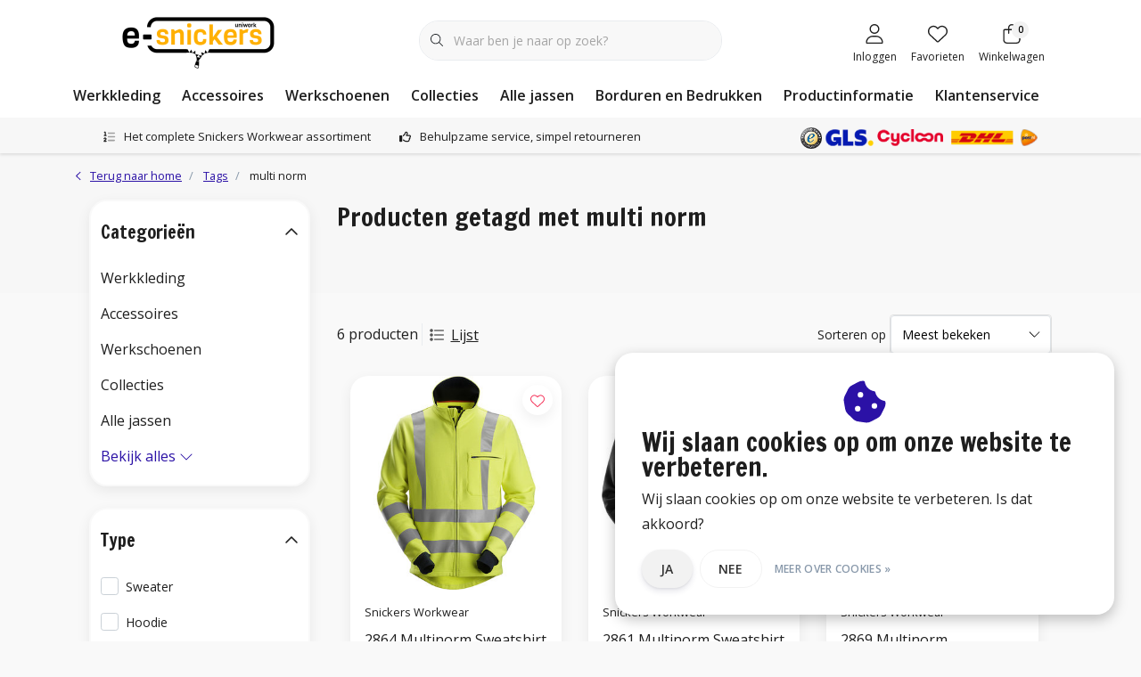

--- FILE ---
content_type: text/html;charset=utf-8
request_url: https://www.e-snickers.nl/tags/multi-norm/
body_size: 45497
content:
<!DOCTYPE html>
<html lang="nl" data-theme='light'>
  <head>
                                                                                                                                                                                        
<script type="text/javascript">
   window.dataLayer = window.dataLayer || [];
   dataLayer.push({
                            
      ecomm_pagetype: "category",
      ecomm_category: "Producten getagd met multi norm",
      ecomm_prodid: "113487279,113426288,113619076,113565979,113474792,113616301",
      ecomm_totalvalue: "1221.85"
                             
             
      });
      
</script>

<!-- Google Tag Manager -->
<script>
(function(w,d,s,l,i){w[l]=w[l]||[];w[l].push({'gtm.start':
new Date().getTime(),event:'gtm.js'});var f=d.getElementsByTagName(s)[0],
j=d.createElement(s),dl=l!='dataLayer'?'&l='+l:'';j.async=true;j.src=
'https://www.googletagmanager.com/gtm.js?id='+i+dl;f.parentNode.insertBefore(j,f);
})(window,document,'script','dataLayer',' GTM-PS8ZJ5B');
</script>
<!-- End Google Tag Manager -->
    <meta charset="utf-8"/>
<!-- [START] 'blocks/head.rain' -->
<!--

  (c) 2008-2026 Lightspeed Netherlands B.V.
  http://www.lightspeedhq.com
  Generated: 03-02-2026 @ 10:25:40

-->
<link rel="canonical" href="https://www.e-snickers.nl/tags/multi-norm/"/>
<link rel="alternate" href="https://www.e-snickers.nl/index.rss" type="application/rss+xml" title="Nieuwe producten"/>
<link href="https://cdn.webshopapp.com/assets/cookielaw.css?2025-02-20" rel="stylesheet" type="text/css"/>
<meta name="robots" content="noodp,noydir"/>
<meta name="google-site-verification" content="HANJCVRhXER5LGpvdxfDrTUsf0ITdKMYxBjJuTQG72A"/>
<meta name="google-site-verification" content="4efJStcwL8Ll1kpZVTdJlKNkZML3G-3XdvCeD2iK_2k"/>
<meta property="og:url" content="https://www.e-snickers.nl/tags/multi-norm/?source=facebook"/>
<meta property="og:site_name" content="E-Snickers"/>
<meta property="og:title" content="multi norm"/>
<meta property="og:description" content="Op zoek naar Snickers Workwear Werkkleding? Snickers werkkleding koop je  online bij webshop e-snickers.nl. Snel in huis en gratis verzonden!"/>
<!--[if lt IE 9]>
<script src="https://cdn.webshopapp.com/assets/html5shiv.js?2025-02-20"></script>
<![endif]-->
<!-- [END] 'blocks/head.rain' -->
    

	<title>multi norm - E-Snickers</title>
  <meta name="description" content="Op zoek naar Snickers Workwear Werkkleding? Snickers werkkleding koop je  online bij webshop e-snickers.nl. Snel in huis en gratis verzonden!" />
  <meta name="keywords" content="multi, norm, snickers, snickers workwear, snickers werkkleding, snickers werkbroeken" />
	<meta http-equiv="X-UA-Compatible" content="IE=Edge">
  <meta name="viewport" content="width=device-width, initial-scale=1, shrink-to-fit=no">
	<meta name="theme-color" content="#2b11a6">
	<meta name="msapplication-config" content="https://cdn.webshopapp.com/shops/71033/themes/180526/assets/browserconfig.xml?20260126121636">
	<meta name="google-site-verification" content="o17bhiwIJb4aQg5Q7Nn_ZQshyoSONJmGM7opj27OqEE" />
	<meta name="MobileOptimized" content="320">
	<meta name="HandheldFriendly" content="true">
		<link rel="preload" as="style" href="//fonts.googleapis.com/css?family=Francois%20One:300,400,600&amp;display=swap">
		<link rel="preload" as="style" href="//fonts.googleapis.com/css?family=Open%20Sans:300,400,600&amp;display=swap">
	  	<link rel="preconnect" href="https://ajax.googleapis.com">	
	<link rel="preconnect" href="//kit.fontawesome.com" crossorigin>
 	<link rel="preconnect" href="https://cdn.webshopapp.com/">
	<link rel="preconnect" href="//assets.webshopapp.com/">
	<link rel="preconnect" href="https://fonts.googleapis.com">
	<link rel="preconnect" href="https://fonts.gstatic.com" crossorigin>
	<link rel="preconnect" href="//www.gstatic.com" crossorigin="anonymous">
  <link rel="dns-prefetch" href="https://ajax.googleapis.com">
	<link rel="dns-prefetch" href="//kit.fontawesome.com" crossorigin="anonymous">
	<link rel="dns-prefetch" href="https://cdn.webshopapp.com/">
	<link rel="dns-prefetch" href="https://assets.webshopapp.com">	
	<link rel="dns-prefetch" href="https://fonts.googleapis.com">
	<link rel="dns-prefetch" href="https://fonts.gstatic.com" crossorigin>
	<link rel="dns-prefetch" href="//www.gstatic.com" crossorigin="anonymous">
	<link rel="preload" as="script" href="https://cdn.webshopapp.com/shops/71033/themes/180526/assets/js-jquery-min.js?20260126121636">
	<link rel="preload" as="script" href="//cdn.webshopapp.com/shops/328021/files/396250402/script-min.js">
	<link rel="preload" as="script" href="//kit.fontawesome.com/6b345cc411.js" crossorigin="anonymous">
	<link rel="preload" as="style" href="https://cdn.webshopapp.com/shops/71033/themes/180526/assets/css-bootstrap-min.css?20260126121636" />
  <link rel="preload" as="style" href="https://cdn.webshopapp.com/shops/71033/themes/180526/assets/css-skeleton.css?20260126121636" />
	<link rel="preload" as="style" href="https://cdn.webshopapp.com/shops/71033/themes/180526/assets/css-swiper.css?20260126121636" />
	<link rel="preload" as="style" href="https://cdn.webshopapp.com/shops/71033/themes/180526/assets/css-theme.css?20260126121636" />
	<link rel="preload" as="style" href="https://cdn.webshopapp.com/shops/71033/themes/180526/assets/style.css?20260126121636" />
	<link rel="preload" as="script" href="https://cdn.webshopapp.com/shops/71033/themes/180526/assets/js-custom.js?20260126121636">
	<link rel="shortcut icon" type="image/x-icon" href="https://cdn.webshopapp.com/shops/71033/themes/180526/v/1511678/assets/favicon.ico?20221004121137">
	<link rel="apple-touch-icon" href="https://cdn.webshopapp.com/shops/71033/themes/180526/v/1511678/assets/favicon.ico?20221004121137">
			<link href="//fonts.googleapis.com/css?family=Francois%20One:300,400,600&amp;display=swap" rel="stylesheet" media="all">
		<link href="//fonts.googleapis.com/css?family=Open%20Sans:300,400,600&amp;display=swap" rel="stylesheet" media="all">
	  <link rel="stylesheet" href="https://cdn.webshopapp.com/shops/71033/themes/180526/assets/css-bootstrap-min.css?20260126121636" media="all" />
	<script src="https://kit.fontawesome.com/6b345cc411.js" crossorigin="anonymous"></script>
	<link rel="stylesheet" href="https://cdn.webshopapp.com/shops/71033/themes/180526/assets/css-skeleton.css?20260126121636?865" media="all" />	<link rel="stylesheet" href="https://cdn.webshopapp.com/shops/71033/themes/180526/assets/css-swiper.css?20260126121636" media="all" />
	<link rel="stylesheet" href="https://cdn.webshopapp.com/shops/71033/themes/180526/assets/css-theme.css?20260126121636" media="all" />
	<link rel="stylesheet" href="https://cdn.webshopapp.com/shops/71033/themes/180526/assets/custom.css?20260126121636" media="all" />
			<script src="https://cdn.webshopapp.com/shops/71033/themes/180526/assets/js-jquery-min.js?20260126121636"></script>
		<script defer src="https://cdn.webshopapp.com/assets/gui.js?2025-02-20"></script>
	<script type="application/ld+json">
[
	  {
    "@context": "https://schema.org/",
    "@type": "Organization",
    "url": "https://www.e-snickers.nl/",
    "name": "E-Snickers",
    "legalName": "E-Snickers",
    "description": "Op zoek naar Snickers Workwear Werkkleding? Snickers werkkleding koop je  online bij webshop e-snickers.nl. Snel in huis en gratis verzonden!",
    "logo": "https://cdn.webshopapp.com/shops/71033/themes/180526/v/1658584/assets/logo.png?20230106110059",
    "image": "https://cdn.webshopapp.com/shops/71033/themes/180526/v/2734062/assets/headline-1-image.jpg?20251020122702",
    "contactPoint": {
      "@type": "ContactPoint",
      "contactType": "Customer service",
      "telephone": "+31 (0)50 211 1437"
    },
    "address": {
      "@type": "PostalAddress",
      "streetAddress": "Wasaweg 4-1",
      "addressLocality": "Groningen",
      "postalCode": "9723 JD",
      "addressCountry": "Nederland"
    }
  }
  ,
  {
    "@context": "https://schema.org/",
    "@type": "BreadcrumbList",
    "itemListElement":
    [
      {
        "@type": "ListItem",
        "position": 1,
        "item": {
          "@id": "https://www.e-snickers.nl/",
          "name": "Home"
        }
      },
            {
        "@type": "ListItem",
        "position": 2,
        "item":	{
          "@id": "https://www.e-snickers.nl/tags/",
          "name": "Tags"
        }
      },            {
        "@type": "ListItem",
        "position": 3,
        "item":	{
          "@id": "https://www.e-snickers.nl/tags/multi-norm/",
          "name": "multi norm"
        }
      }          ]
  }
      	]
</script>  <!-- TrustBox script -->
  <script type="text/javascript" src="//widget.trustpilot.com/bootstrap/v5/tp.widget.bootstrap.min.js" async></script>
  <!-- End TrustBox script -->


    
    <!-- Start of Clerk.io E-commerce Personalisation tool - www.clerk.io -->
    <script type="text/javascript">
      (function(w,d){
        var e=d.createElement('script');e.type='text/javascript';e.async=true;
        e.src='https://cdn.clerk.io/clerk.js';
        var s=d.getElementsByTagName('script')[0];s.parentNode.insertBefore(e,s);
        w.__clerk_q=w.__clerk_q||[];w.Clerk=w.Clerk||function(){w.__clerk_q.push(arguments)};
      })(window,document);

      Clerk('config', {
        key: 'EYh8kPbn3qj4Du9caGdFnSSOj5PCelji',
        formatters: {
          convert_currency: function(price) {
            rate_raw = '€100,00'.replace(/[^0-9.]/g, '')
            rate = parseFloat(rate_raw) ? (parseFloat(rate_raw) / 100) : 1;
            return rate * price;
          }
        },
        globals: {
          currency_iso: 'EUR',
          currency_symbol: '€'
        }
      });

          </script>
    <!-- End of Clerk.io E-commerce Personalisation tool - www.clerk.io -->
              
    <!-- Begin eTrusted bootstrap tag -->
    <script src="https://integrations.etrusted.com/applications/widget.js/v2" defer async></script>
    <!-- End eTrusted bootstrap tag -->
<!-- Hotjar Tracking Code for https://www.e-snickers.nl/ -->
    <script>
        (function(h,o,t,j,a,r){
            h.hj=h.hj||function(){(h.hj.q=h.hj.q||[]).push(arguments)};
            h._hjSettings={hjid:141087,hjsv:6};
            a=o.getElementsByTagName('head')[0];
            r=o.createElement('script');r.async=1;
            r.src=t+h._hjSettings.hjid+j+h._hjSettings.hjsv;
            a.appendChild(r);
        })(window,document,'https://static.hotjar.com/c/hotjar-','.js?sv=');
    </script>
  </head>
  <body class="body my-0 layout-custom">
    <div id="wrapper" class="wrapper">
              <header id="header" class="header header-usps down header-other header-navbar-below pb-lg-0 pb-2 transistion">
    <div class="container text-truncate">
    <div class="row align-items-center">
            <div class="logo col-lg-4 order-lg-1 col-7 order-1 py-2">
                	<a href="https://www.e-snickers.nl/" title="Snickers Workwear | Werkkleding kopen? Alles in huis!">
	<img src="https://cdn.webshopapp.com/shops/71033/themes/180526/v/1658584/assets/logo.png?20230106110059" alt="Snickers Workwear | Werkkleding kopen? Alles in huis!" width="245" height="79">
</a>

              </div>
                        <div class="col-lg-4 position-static my-lg-2 order-lg-2 order-4 d-flex align-items-center">
        <div class="mobile-navigation"><a href="javascript:;" title="Menu" data-target="#sidenav-menu" class="d-lg-none d-inline-block mr-3"><i class="fal fa-bars text-secondary"></i></a></div>
                <div id="search" class="w-100">
   <form action="https://www.e-snickers.nl/search/" method="get" id="formSearch" class="d-flex align-items-center">
     <a href="javascript:;" title="close" onclick="closeEverything();return false;" class="menu-close icon icon-shape"><i class="far fa-close"></i></a>
     <div class="form-group flex-fill mb-0 border">
	<div class="input-group border-0 overflow-hidden">
    <div class="input-group-text border-0 rounded-0"><i class="fal fa-search text-dark"></i></div>    <input class="form-control form-control-alternative form-icon border-0" value="" placeholder="Waar ben je naar op zoek?" type="search" name="q" autocomplete="off">
  </div>
</div>

   </form>
  <div class="autocomplete">
         <div class="results shadow">
            <div class="container">
               <div class="row py-3">
                 <div class="col-lg-4 col-12 order-lg-1 order-1">
                     <div class="search-box">
                        <div class="title-box h4 mb-3">Ik ben op zoek naar</div>
                        <ul class="list-unstyled ism-results-list"></ul>
                     </div>
                  </div>
                  <div class="col-lg-8 col-12  order-lg-2 order-2">
                    <div class="title-box h4 mb-3">Zoekresultaten voor <b class="query">...</b></div>
                    <div class="products products-box products-livesearch clear"></div>
                    <div class="notfound">Geen producten gevonden...</div>
										                  </div>
               </div>
            </div>
         </div>
      </div>
</div>

              </div>
                  <div class="col-lg-4 justify-content-end col-5 position-static order-lg-4 order-3">
                <div id="header-items" class="navbar navbar-expand-lg p-0 position-static justify-content-end">
   <ul class="mobile-navigation justify-content-end order-lg-2 order-1 navbar-nav ml-lg-auto m-0">
      <li class="nav-item nav-account text-center mr-0">
                 					         <a href="https://www.e-snickers.nl/account/" title="Inloggen" data-target="#sidenav-account" class="nav-link nav-link-icon"><i class="fal fa-lg fa-user"></i><small class="menu-text">Inloggen</small></a>
               </li>
            <li class="nav-item nav-favorites text-center mr-0">
         <a href="https://www.e-snickers.nl/account/wishlist/" title="Favorieten" class="nav-link nav-link-icon"><i class="fal fa-lg fa-heart"></i><small class="menu-text">Favorieten</small></a>
      </li>
                        <li class="nav-item nav-cart mr-0 text-center">
         <a href="https://www.e-snickers.nl/cart/" title="Winkelwagen" data-target="#sidenav-cart" class="nav-link nav-link-icon">
         <span class="badge badge-pill badge-secondary badge-header">0</span><i class="fal fa-lg fa-shopping-bag"></i><small class="menu-text">Winkelwagen</small>
         </a>
      </li>
   </ul>
</div>

      </div>
    </div>
  </div>
        <div class="navigation position-static col-12 order-4">
<div class="container position-relative">
  
	
<nav class="navbar navbar-3 navbar-expand-lg p-0 position-static text-truncate row">
  <div class="collapse navbar-collapse">
        				  <ul class="navbar-nav mr-0">
        <li class="nav-item mr-0">
      <a class="nav-link text-truncate" href="https://www.e-snickers.nl/werkkleding/">Werkkleding</a>
            			<div class="subnav ism-dropdown shadow">
  <div class="container position-relative">
    <div class="row">
            <div class="col-lg-9">
        <div class="row">  
                                                              <ul class="subnav-col col-6 col-lg-4 col-xl-3 list-unstyled m-0">
                    <li class="subitem text-truncate">
            <a href="https://www.e-snickers.nl/werkkleding/werkbroeken/" title="Werkbroeken"><strong>Werkbroeken</strong></a>
            <ul class="subnav-col list-unstyled m-0 mb-3">
                            <li class="subitem text-truncate"><a href="https://www.e-snickers.nl/werkkleding/werkbroeken/broeken/" title="Broeken">Broeken</a></li>
                            <li class="subitem text-truncate"><a href="https://www.e-snickers.nl/werkkleding/werkbroeken/bodybroeken/" title="Bodybroeken">Bodybroeken</a></li>
                            <li class="subitem text-truncate"><a href="https://www.e-snickers.nl/werkkleding/werkbroeken/shorts/" title="Shorts">Shorts</a></li>
                            <li class="subitem text-truncate"><a href="https://www.e-snickers.nl/werkkleding/werkbroeken/pirates/" title="Pirates">Pirates</a></li>
                            <li class="subitem text-truncate"><a href="https://www.e-snickers.nl/werkkleding/werkbroeken/certificering/" title="Certificering">Certificering</a></li>
                            <li class="subitem text-truncate"><a href="https://www.e-snickers.nl/werkkleding/werkbroeken/collectie/" title="Collectie">Collectie</a></li>
                            <li class="subitem text-truncate"><a href="https://www.e-snickers.nl/werkkleding/werkbroeken/materiaal/" title="Materiaal">Materiaal</a></li>
                            <li class="subitem text-truncate"><a href="https://www.e-snickers.nl/werkkleding/werkbroeken/kenmerk/" title="Kenmerk">Kenmerk</a></li>
                          </ul>
          </li>
                    <li class="subitem text-truncate">
            <a href="https://www.e-snickers.nl/werkkleding/bovenkleding/" title="Bovenkleding"><strong>Bovenkleding</strong></a>
            <ul class="subnav-col list-unstyled m-0 mb-3">
                            <li class="subitem text-truncate"><a href="https://www.e-snickers.nl/werkkleding/bovenkleding/hoodies/" title="Hoodies">Hoodies</a></li>
                            <li class="subitem text-truncate"><a href="https://www.e-snickers.nl/werkkleding/bovenkleding/sweaters/" title="Sweaters">Sweaters</a></li>
                            <li class="subitem text-truncate"><a href="https://www.e-snickers.nl/werkkleding/bovenkleding/t-shirts/" title="T-Shirts">T-Shirts</a></li>
                            <li class="subitem text-truncate"><a href="https://www.e-snickers.nl/werkkleding/bovenkleding/polo-shirts/" title="Polo Shirts">Polo Shirts</a></li>
                            <li class="subitem text-truncate"><a href="https://www.e-snickers.nl/werkkleding/bovenkleding/vesten/" title="Vesten">Vesten</a></li>
                            <li class="subitem text-truncate"><a href="https://www.e-snickers.nl/werkkleding/bovenkleding/overhemden/" title="Overhemden">Overhemden</a></li>
                            <li class="subitem text-truncate"><a href="https://www.e-snickers.nl/werkkleding/bovenkleding/collectie/" title="Collectie">Collectie</a></li>
                          </ul>
          </li>
                  </ul>
                <ul class="subnav-col col-6 col-lg-4 col-xl-3 list-unstyled m-0">
                    <li class="subitem text-truncate">
            <a href="https://www.e-snickers.nl/werkkleding/jassen/" title="Jassen"><strong>Jassen</strong></a>
            <ul class="subnav-col list-unstyled m-0 mb-3">
                            <li class="subitem text-truncate"><a href="https://www.e-snickers.nl/werkkleding/jassen/jacks/" title="Jacks">Jacks</a></li>
                            <li class="subitem text-truncate"><a href="https://www.e-snickers.nl/werkkleding/jassen/parkas/" title="Parka&#039;s">Parka&#039;s</a></li>
                            <li class="subitem text-truncate"><a href="https://www.e-snickers.nl/werkkleding/jassen/certificering/" title="Certificering">Certificering</a></li>
                            <li class="subitem text-truncate"><a href="https://www.e-snickers.nl/werkkleding/jassen/collectie/" title="Collectie">Collectie</a></li>
                            <li class="subitem text-truncate"><a href="https://www.e-snickers.nl/werkkleding/jassen/materiaal/" title="Materiaal">Materiaal</a></li>
                            <li class="subitem text-truncate"><a href="https://www.e-snickers.nl/werkkleding/jassen/kenmerk/" title="Kenmerk">Kenmerk</a></li>
                          </ul>
          </li>
                    <li class="subitem text-truncate">
            <a href="https://www.e-snickers.nl/werkkleding/bodywarmers/" title="Bodywarmers"><strong>Bodywarmers</strong></a>
            <ul class="subnav-col list-unstyled m-0 mb-3">
                          </ul>
          </li>
                  </ul>
                <ul class="subnav-col col-6 col-lg-4 col-xl-3 list-unstyled m-0">
                    <li class="subitem text-truncate">
            <a href="https://www.e-snickers.nl/werkkleding/overalls/" title="Overalls"><strong>Overalls</strong></a>
            <ul class="subnav-col list-unstyled m-0 mb-3">
                          </ul>
          </li>
                    <li class="subitem text-truncate">
            <a href="https://www.e-snickers.nl/werkkleding/ondergoed/" title="Ondergoed"><strong>Ondergoed</strong></a>
            <ul class="subnav-col list-unstyled m-0 mb-3">
                            <li class="subitem text-truncate"><a href="https://www.e-snickers.nl/werkkleding/ondergoed/onderhemden/" title="Onderhemden">Onderhemden</a></li>
                            <li class="subitem text-truncate"><a href="https://www.e-snickers.nl/werkkleding/ondergoed/long-johns/" title="Long Johns">Long Johns</a></li>
                            <li class="subitem text-truncate"><a href="https://www.e-snickers.nl/werkkleding/ondergoed/shorts/" title="Shorts">Shorts</a></li>
                          </ul>
          </li>
                  </ul>
                <ul class="subnav-col col-6 col-lg-4 col-xl-3 list-unstyled m-0">
                    <li class="subitem text-truncate">
            <a href="https://www.e-snickers.nl/werkkleding/verwarmde-kleding/" title="Verwarmde kleding"><strong>Verwarmde kleding</strong></a>
            <ul class="subnav-col list-unstyled m-0 mb-3">
                          </ul>
          </li>
                    <li class="subitem text-truncate">
            <a href="https://www.e-snickers.nl/werkkleding/gereedschapsdragers/" title="Gereedschapsdragers"><strong>Gereedschapsdragers</strong></a>
            <ul class="subnav-col list-unstyled m-0 mb-3">
                            <li class="subitem text-truncate"><a href="https://www.e-snickers.nl/werkkleding/gereedschapsdragers/gereedschapsriemen/" title="Gereedschapsriemen">Gereedschapsriemen</a></li>
                            <li class="subitem text-truncate"><a href="https://www.e-snickers.nl/werkkleding/gereedschapsdragers/gereedschapstassen/" title="Gereedschapstassen">Gereedschapstassen</a></li>
                            <li class="subitem text-truncate"><a href="https://www.e-snickers.nl/werkkleding/gereedschapsdragers/gereedschapsvesten/" title="Gereedschapsvesten">Gereedschapsvesten</a></li>
                            <li class="subitem text-truncate"><a href="https://www.e-snickers.nl/werkkleding/gereedschapsdragers/gereedschapszakken/" title="Gereedschapszakken">Gereedschapszakken</a></li>
                            <li class="subitem text-truncate"><a href="https://www.e-snickers.nl/werkkleding/gereedschapsdragers/hamerhouders/" title="Hamerhouders">Hamerhouders</a></li>
                            <li class="subitem text-truncate"><a href="https://www.e-snickers.nl/werkkleding/gereedschapsdragers/materiaal/" title="Materiaal">Materiaal</a></li>
                          </ul>
          </li>
                  </ul>
                <ul class="subnav-col col-6 col-lg-4 col-xl-3 list-unstyled m-0">
                    <li class="subitem text-truncate">
            <a href="https://www.e-snickers.nl/werkkleding/alle-producten/" title="Alle producten"><strong>Alle producten</strong></a>
            <ul class="subnav-col list-unstyled m-0 mb-3">
                          </ul>
          </li>
                    <li class="subitem text-truncate">
            <a href="https://www.e-snickers.nl/werkkleding/de-winteractie-2025-2026/" title="De Winteractie 2025-2026"><strong>De Winteractie 2025-2026</strong></a>
            <ul class="subnav-col list-unstyled m-0 mb-3">
                          </ul>
          </li>
                  </ul>
                      </div>
      </div>
                  <div class="subnav-col col-lg-3 col-6 justify-self-end list-unstyled ml-auto">
        <div class="title-box d-flex align-items-center justify-content-between mb-2">Topmerken<a href="https://www.e-snickers.nl/brands/" title="Topmerken" class="btn-link small">Alle merken</a></div>
        <div class="content-box row no-gutters mb-3">
                    	                                                <div class="col-lg-4 col-12">
              <a href="https://www.e-snickers.nl/brands/snickers-workwear/" title="Snickers Workwear" class="d-block m-1 brand-border">
                                			      <img src="https://cdn.webshopapp.com/shops/71033/files/490753060/103x47x1/snickers-workwear.jpg" data-src="https://cdn.webshopapp.com/shops/71033/files/490753060/103x47x1/snickers-workwear.jpg" loading="lazy" class="img-fluid border lazy" alt="Image" width="103" height="47" >
  
                              </a>
            </div>
                    	                                                <div class="col-lg-4 col-12">
              <a href="https://www.e-snickers.nl/brands/solid-gear/" title="Solid Gear" class="d-block m-1 brand-border">
                                			      <img src="https://cdn.webshopapp.com/shops/71033/files/490753495/103x47x1/solid-gear.jpg" data-src="https://cdn.webshopapp.com/shops/71033/files/490753495/103x47x1/solid-gear.jpg" loading="lazy" class="img-fluid border lazy" alt="Image" width="103" height="47" >
  
                              </a>
            </div>
                  </div>
                <div class="title-box mb-2">Uitgelicht</div>
        <div class="content-box">
          <div class="banner transistion shadow mb-4">
            <div class="banner-image banner-image-1">
              <a href="https://www.e-snickers.nl/werkkleding/de-winteractie-2025-2026/" title="Gratis hoodie scoren?">
              			      <img src="https://cdn.webshopapp.com/shops/71033/themes/180526/v/2804855/assets/img-navbar-image.jpg?20260126121635" data-src="https://cdn.webshopapp.com/shops/71033/themes/180526/v/2804855/assets/img-navbar-image.jpg?20260126121635" loading="lazy" class="img-fluid lazy" alt="Gratis hoodie scoren?" width="417" height="184" >
  
              </a>
            </div>
                        <div class="banner-content-box d-lg-flex align-items-center justify-content-between p-3 px-4 text-left">
              <div class="title-box h6 mb-lg-0 mb-2">Gratis hoodie scoren?</div>
            </div>
                      </div>
        </div>
              </div>
          </div>
    <div class="button-box col-12 my-3 text-center">					
		  <a href="https://www.e-snickers.nl/werkkleding/" class="btn btn-secondary btn-icon  rounded-pill" title="Bekijk alle categorieën" >Bekijk alle categorieën</a>
</div>
  </div>
</div>

    </li>
            <li class="nav-item mr-0">
      <a class="nav-link text-truncate" href="https://www.e-snickers.nl/accessoires/">Accessoires</a>
            			<div class="subnav ism-dropdown shadow">
  <div class="container position-relative">
    <div class="row">
            <div class="col-lg-9">
        <div class="row">  
                                                              <ul class="subnav-col col-6 col-lg-4 col-xl-3 list-unstyled m-0">
                    <li class="subitem text-truncate">
            <a href="https://www.e-snickers.nl/accessoires/kniebeschermers/" title="Kniebeschermers"><strong>Kniebeschermers</strong></a>
            <ul class="subnav-col list-unstyled m-0 mb-3">
                          </ul>
          </li>
                    <li class="subitem text-truncate">
            <a href="https://www.e-snickers.nl/accessoires/riemen/" title="Riemen"><strong>Riemen</strong></a>
            <ul class="subnav-col list-unstyled m-0 mb-3">
                          </ul>
          </li>
                  </ul>
                <ul class="subnav-col col-6 col-lg-4 col-xl-3 list-unstyled m-0">
                    <li class="subitem text-truncate">
            <a href="https://www.e-snickers.nl/accessoires/handschoenen/" title="Handschoenen"><strong>Handschoenen</strong></a>
            <ul class="subnav-col list-unstyled m-0 mb-3">
                          </ul>
          </li>
                    <li class="subitem text-truncate">
            <a href="https://www.e-snickers.nl/accessoires/sokken/" title="Sokken"><strong>Sokken</strong></a>
            <ul class="subnav-col list-unstyled m-0 mb-3">
                          </ul>
          </li>
                  </ul>
                <ul class="subnav-col col-6 col-lg-4 col-xl-3 list-unstyled m-0">
                    <li class="subitem text-truncate">
            <a href="https://www.e-snickers.nl/accessoires/gereedschapsdragers/" title="Gereedschapsdragers"><strong>Gereedschapsdragers</strong></a>
            <ul class="subnav-col list-unstyled m-0 mb-3">
                            <li class="subitem text-truncate"><a href="https://www.e-snickers.nl/accessoires/gereedschapsdragers/gereedschapsriemen/" title="Gereedschapsriemen">Gereedschapsriemen</a></li>
                            <li class="subitem text-truncate"><a href="https://www.e-snickers.nl/accessoires/gereedschapsdragers/gereedschapstassen/" title="Gereedschapstassen">Gereedschapstassen</a></li>
                            <li class="subitem text-truncate"><a href="https://www.e-snickers.nl/accessoires/gereedschapsdragers/gereedschapsvesten/" title="Gereedschapsvesten">Gereedschapsvesten</a></li>
                            <li class="subitem text-truncate"><a href="https://www.e-snickers.nl/accessoires/gereedschapsdragers/gereedschapszakken/" title="Gereedschapszakken">Gereedschapszakken</a></li>
                            <li class="subitem text-truncate"><a href="https://www.e-snickers.nl/accessoires/gereedschapsdragers/hamerhouders/" title="Hamerhouders">Hamerhouders</a></li>
                          </ul>
          </li>
                    <li class="subitem text-truncate">
            <a href="https://www.e-snickers.nl/accessoires/bretels/" title="Bretels"><strong>Bretels</strong></a>
            <ul class="subnav-col list-unstyled m-0 mb-3">
                          </ul>
          </li>
                  </ul>
                <ul class="subnav-col col-6 col-lg-4 col-xl-3 list-unstyled m-0">
                    <li class="subitem text-truncate">
            <a href="https://www.e-snickers.nl/accessoires/tassen/" title="Tassen"><strong>Tassen</strong></a>
            <ul class="subnav-col list-unstyled m-0 mb-3">
                          </ul>
          </li>
                    <li class="subitem text-truncate">
            <a href="https://www.e-snickers.nl/accessoires/caps/" title="Caps"><strong>Caps</strong></a>
            <ul class="subnav-col list-unstyled m-0 mb-3">
                          </ul>
          </li>
                  </ul>
                <ul class="subnav-col col-6 col-lg-4 col-xl-3 list-unstyled m-0">
                    <li class="subitem text-truncate">
            <a href="https://www.e-snickers.nl/accessoires/mutsen-en-beanies/" title="Mutsen en beanies"><strong>Mutsen en beanies</strong></a>
            <ul class="subnav-col list-unstyled m-0 mb-3">
                          </ul>
          </li>
                    <li class="subitem text-truncate">
            <a href="https://www.e-snickers.nl/accessoires/overige-accessoires/" title="Overige accessoires"><strong>Overige accessoires</strong></a>
            <ul class="subnav-col list-unstyled m-0 mb-3">
                          </ul>
          </li>
                  </ul>
                      </div>
      </div>
                  <div class="subnav-col col-lg-3 col-6 justify-self-end list-unstyled ml-auto">
        <div class="title-box d-flex align-items-center justify-content-between mb-2">Topmerken<a href="https://www.e-snickers.nl/brands/" title="Topmerken" class="btn-link small">Alle merken</a></div>
        <div class="content-box row no-gutters mb-3">
                    	                                                <div class="col-lg-4 col-12">
              <a href="https://www.e-snickers.nl/brands/snickers-workwear/" title="Snickers Workwear" class="d-block m-1 brand-border">
                                			      <img src="https://cdn.webshopapp.com/shops/71033/files/490753060/103x47x1/snickers-workwear.jpg" data-src="https://cdn.webshopapp.com/shops/71033/files/490753060/103x47x1/snickers-workwear.jpg" loading="lazy" class="img-fluid border lazy" alt="Image" width="103" height="47" >
  
                              </a>
            </div>
                    	                                                <div class="col-lg-4 col-12">
              <a href="https://www.e-snickers.nl/brands/solid-gear/" title="Solid Gear" class="d-block m-1 brand-border">
                                			      <img src="https://cdn.webshopapp.com/shops/71033/files/490753495/103x47x1/solid-gear.jpg" data-src="https://cdn.webshopapp.com/shops/71033/files/490753495/103x47x1/solid-gear.jpg" loading="lazy" class="img-fluid border lazy" alt="Image" width="103" height="47" >
  
                              </a>
            </div>
                  </div>
                <div class="title-box mb-2">Uitgelicht</div>
        <div class="content-box">
          <div class="banner transistion shadow mb-4">
            <div class="banner-image banner-image-1">
              <a href="https://www.e-snickers.nl/werkkleding/de-winteractie-2025-2026/" title="Gratis hoodie scoren?">
              			      <img src="https://cdn.webshopapp.com/shops/71033/themes/180526/v/2804855/assets/img-navbar-image.jpg?20260126121635" data-src="https://cdn.webshopapp.com/shops/71033/themes/180526/v/2804855/assets/img-navbar-image.jpg?20260126121635" loading="lazy" class="img-fluid lazy" alt="Gratis hoodie scoren?" width="417" height="184" >
  
              </a>
            </div>
                        <div class="banner-content-box d-lg-flex align-items-center justify-content-between p-3 px-4 text-left">
              <div class="title-box h6 mb-lg-0 mb-2">Gratis hoodie scoren?</div>
            </div>
                      </div>
        </div>
              </div>
          </div>
    <div class="button-box col-12 my-3 text-center">					
		  <a href="https://www.e-snickers.nl/accessoires/" class="btn btn-secondary btn-icon  rounded-pill" title="Bekijk alle categorieën" >Bekijk alle categorieën</a>
</div>
  </div>
</div>

    </li>
            <li class="nav-item mr-0">
      <a class="nav-link text-truncate" href="https://www.e-snickers.nl/werkschoenen/">Werkschoenen</a>
            			<div class="subnav ism-dropdown shadow">
  <div class="container position-relative">
    <div class="row">
            <div class="col-lg-9">
        <div class="row">  
                                                              <ul class="subnav-col col-6 col-lg-4 col-xl-3 list-unstyled m-0">
                    <li class="subitem text-truncate">
            <a href="https://www.e-snickers.nl/werkschoenen/s3/" title="S3"><strong>S3</strong></a>
            <ul class="subnav-col list-unstyled m-0 mb-3">
                          </ul>
          </li>
                  </ul>
                <ul class="subnav-col col-6 col-lg-4 col-xl-3 list-unstyled m-0">
                    <li class="subitem text-truncate">
            <a href="https://www.e-snickers.nl/werkschoenen/veiligheidssneakers/" title="Veiligheidssneakers"><strong>Veiligheidssneakers</strong></a>
            <ul class="subnav-col list-unstyled m-0 mb-3">
                          </ul>
          </li>
                  </ul>
                <ul class="subnav-col col-6 col-lg-4 col-xl-3 list-unstyled m-0">
                    <li class="subitem text-truncate">
            <a href="https://www.e-snickers.nl/werkschoenen/boa/" title="BOA"><strong>BOA</strong></a>
            <ul class="subnav-col list-unstyled m-0 mb-3">
                          </ul>
          </li>
                  </ul>
                      </div>
      </div>
                  <div class="subnav-col col-lg-3 col-6 justify-self-end list-unstyled ml-auto">
        <div class="title-box d-flex align-items-center justify-content-between mb-2">Topmerken<a href="https://www.e-snickers.nl/brands/" title="Topmerken" class="btn-link small">Alle merken</a></div>
        <div class="content-box row no-gutters mb-3">
                    	                                                <div class="col-lg-4 col-12">
              <a href="https://www.e-snickers.nl/brands/snickers-workwear/" title="Snickers Workwear" class="d-block m-1 brand-border">
                                			      <img src="https://cdn.webshopapp.com/shops/71033/files/490753060/103x47x1/snickers-workwear.jpg" data-src="https://cdn.webshopapp.com/shops/71033/files/490753060/103x47x1/snickers-workwear.jpg" loading="lazy" class="img-fluid border lazy" alt="Image" width="103" height="47" >
  
                              </a>
            </div>
                    	                                                <div class="col-lg-4 col-12">
              <a href="https://www.e-snickers.nl/brands/solid-gear/" title="Solid Gear" class="d-block m-1 brand-border">
                                			      <img src="https://cdn.webshopapp.com/shops/71033/files/490753495/103x47x1/solid-gear.jpg" data-src="https://cdn.webshopapp.com/shops/71033/files/490753495/103x47x1/solid-gear.jpg" loading="lazy" class="img-fluid border lazy" alt="Image" width="103" height="47" >
  
                              </a>
            </div>
                  </div>
                <div class="title-box mb-2">Uitgelicht</div>
        <div class="content-box">
          <div class="banner transistion shadow mb-4">
            <div class="banner-image banner-image-1">
              <a href="https://www.e-snickers.nl/werkkleding/de-winteractie-2025-2026/" title="Gratis hoodie scoren?">
              			      <img src="https://cdn.webshopapp.com/shops/71033/themes/180526/v/2804855/assets/img-navbar-image.jpg?20260126121635" data-src="https://cdn.webshopapp.com/shops/71033/themes/180526/v/2804855/assets/img-navbar-image.jpg?20260126121635" loading="lazy" class="img-fluid lazy" alt="Gratis hoodie scoren?" width="417" height="184" >
  
              </a>
            </div>
                        <div class="banner-content-box d-lg-flex align-items-center justify-content-between p-3 px-4 text-left">
              <div class="title-box h6 mb-lg-0 mb-2">Gratis hoodie scoren?</div>
            </div>
                      </div>
        </div>
              </div>
          </div>
    <div class="button-box col-12 my-3 text-center">					
		  <a href="https://www.e-snickers.nl/werkschoenen/" class="btn btn-secondary btn-icon  rounded-pill" title="Bekijk alle categorieën" >Bekijk alle categorieën</a>
</div>
  </div>
</div>

    </li>
            <li class="nav-item mr-0">
      <a class="nav-link text-truncate" href="https://www.e-snickers.nl/collecties/">Collecties</a>
            			<div class="subnav ism-dropdown shadow">
  <div class="container position-relative">
    <div class="row">
            <div class="col-lg-9">
        <div class="row">  
                                                              <ul class="subnav-col col-6 col-lg-4 col-xl-3 list-unstyled m-0">
                    <li class="subitem text-truncate">
            <a href="https://www.e-snickers.nl/collecties/beroepen/" title="Beroepen"><strong>Beroepen</strong></a>
            <ul class="subnav-col list-unstyled m-0 mb-3">
                            <li class="subitem text-truncate"><a href="https://www.e-snickers.nl/collecties/beroepen/agrarisch/" title="Agrarisch">Agrarisch</a></li>
                            <li class="subitem text-truncate"><a href="https://www.e-snickers.nl/collecties/beroepen/bosbouw-en-hoveniers/" title="Bosbouw en hoveniers">Bosbouw en hoveniers</a></li>
                            <li class="subitem text-truncate"><a href="https://www.e-snickers.nl/collecties/beroepen/bouw/" title="Bouw">Bouw</a></li>
                            <li class="subitem text-truncate"><a href="https://www.e-snickers.nl/collecties/beroepen/dakdekker/" title="Dakdekker">Dakdekker</a></li>
                            <li class="subitem text-truncate"><a href="https://www.e-snickers.nl/collecties/beroepen/industrie/" title="Industrie">Industrie</a></li>
                            <li class="subitem text-truncate"><a href="https://www.e-snickers.nl/collecties/beroepen/lasser/" title="Lasser">Lasser</a></li>
                            <li class="subitem text-truncate"><a href="https://www.e-snickers.nl/collecties/beroepen/logistiek/" title="Logistiek">Logistiek</a></li>
                            <li class="subitem text-truncate"><a href="https://www.e-snickers.nl/collecties/beroepen/monteur/" title="Monteur">Monteur</a></li>
                            <li class="subitem text-truncate"><a href="https://www.e-snickers.nl/collecties/beroepen/offshore/" title="Offshore">Offshore</a></li>
                            <li class="subitem text-truncate"><a href="https://www.e-snickers.nl/collecties/beroepen/schilder/" title="Schilder">Schilder</a></li>
                            <li class="subitem text-truncate"><a href="https://www.e-snickers.nl/collecties/beroepen/wegenbouw/" title="Wegenbouw">Wegenbouw</a></li>
                            <li class="subitem text-truncate"><a href="https://www.e-snickers.nl/collecties/beroepen/zonnepanelen-installatie/" title="Zonnepanelen Installatie">Zonnepanelen Installatie</a></li>
                          </ul>
          </li>
                    <li class="subitem text-truncate">
            <a href="https://www.e-snickers.nl/collecties/servicelijn/" title="Servicelijn"><strong>Servicelijn</strong></a>
            <ul class="subnav-col list-unstyled m-0 mb-3">
                          </ul>
          </li>
                    <li class="subitem text-truncate">
            <a href="https://www.e-snickers.nl/collecties/dames-collectie/" title="Dames collectie"><strong>Dames collectie</strong></a>
            <ul class="subnav-col list-unstyled m-0 mb-3">
                          </ul>
          </li>
                  </ul>
                <ul class="subnav-col col-6 col-lg-4 col-xl-3 list-unstyled m-0">
                    <li class="subitem text-truncate">
            <a href="https://www.e-snickers.nl/collecties/flexiwork/" title="Flexiwork"><strong>Flexiwork</strong></a>
            <ul class="subnav-col list-unstyled m-0 mb-3">
                          </ul>
          </li>
                    <li class="subitem text-truncate">
            <a href="https://www.e-snickers.nl/collecties/allroundwork/" title="AllroundWork"><strong>AllroundWork</strong></a>
            <ul class="subnav-col list-unstyled m-0 mb-3">
                          </ul>
          </li>
                    <li class="subitem text-truncate">
            <a href="https://www.e-snickers.nl/collecties/litework/" title="LiteWork"><strong>LiteWork</strong></a>
            <ul class="subnav-col list-unstyled m-0 mb-3">
                          </ul>
          </li>
                  </ul>
                <ul class="subnav-col col-6 col-lg-4 col-xl-3 list-unstyled m-0">
                    <li class="subitem text-truncate">
            <a href="https://www.e-snickers.nl/collecties/protecwork/" title="ProtecWork"><strong>ProtecWork</strong></a>
            <ul class="subnav-col list-unstyled m-0 mb-3">
                          </ul>
          </li>
                    <li class="subitem text-truncate">
            <a href="https://www.e-snickers.nl/collecties/vlamvertragend/" title="Vlamvertragend"><strong>Vlamvertragend</strong></a>
            <ul class="subnav-col list-unstyled m-0 mb-3">
                          </ul>
          </li>
                    <li class="subitem text-truncate">
            <a href="https://www.e-snickers.nl/collecties/high-visibility/" title="High-Visibility"><strong>High-Visibility</strong></a>
            <ul class="subnav-col list-unstyled m-0 mb-3">
                          </ul>
          </li>
                  </ul>
                <ul class="subnav-col col-6 col-lg-4 col-xl-3 list-unstyled m-0">
                    <li class="subitem text-truncate">
            <a href="https://www.e-snickers.nl/collecties/kinderkleding/" title="Kinderkleding"><strong>Kinderkleding</strong></a>
            <ul class="subnav-col list-unstyled m-0 mb-3">
                          </ul>
          </li>
                    <li class="subitem text-truncate">
            <a href="https://www.e-snickers.nl/collecties/regenkleding/" title="Regenkleding"><strong>Regenkleding</strong></a>
            <ul class="subnav-col list-unstyled m-0 mb-3">
                          </ul>
          </li>
                    <li class="subitem text-truncate">
            <a href="https://www.e-snickers.nl/collecties/uv-werende-kleding/" title="UV Werende Kleding"><strong>UV Werende Kleding</strong></a>
            <ul class="subnav-col list-unstyled m-0 mb-3">
                          </ul>
          </li>
                  </ul>
                      </div>
      </div>
                  <div class="subnav-col col-lg-3 col-6 justify-self-end list-unstyled ml-auto">
        <div class="title-box d-flex align-items-center justify-content-between mb-2">Topmerken<a href="https://www.e-snickers.nl/brands/" title="Topmerken" class="btn-link small">Alle merken</a></div>
        <div class="content-box row no-gutters mb-3">
                    	                                                <div class="col-lg-4 col-12">
              <a href="https://www.e-snickers.nl/brands/snickers-workwear/" title="Snickers Workwear" class="d-block m-1 brand-border">
                                			      <img src="https://cdn.webshopapp.com/shops/71033/files/490753060/103x47x1/snickers-workwear.jpg" data-src="https://cdn.webshopapp.com/shops/71033/files/490753060/103x47x1/snickers-workwear.jpg" loading="lazy" class="img-fluid border lazy" alt="Image" width="103" height="47" >
  
                              </a>
            </div>
                    	                                                <div class="col-lg-4 col-12">
              <a href="https://www.e-snickers.nl/brands/solid-gear/" title="Solid Gear" class="d-block m-1 brand-border">
                                			      <img src="https://cdn.webshopapp.com/shops/71033/files/490753495/103x47x1/solid-gear.jpg" data-src="https://cdn.webshopapp.com/shops/71033/files/490753495/103x47x1/solid-gear.jpg" loading="lazy" class="img-fluid border lazy" alt="Image" width="103" height="47" >
  
                              </a>
            </div>
                  </div>
                <div class="title-box mb-2">Uitgelicht</div>
        <div class="content-box">
          <div class="banner transistion shadow mb-4">
            <div class="banner-image banner-image-1">
              <a href="https://www.e-snickers.nl/werkkleding/de-winteractie-2025-2026/" title="Gratis hoodie scoren?">
              			      <img src="https://cdn.webshopapp.com/shops/71033/themes/180526/v/2804855/assets/img-navbar-image.jpg?20260126121635" data-src="https://cdn.webshopapp.com/shops/71033/themes/180526/v/2804855/assets/img-navbar-image.jpg?20260126121635" loading="lazy" class="img-fluid lazy" alt="Gratis hoodie scoren?" width="417" height="184" >
  
              </a>
            </div>
                        <div class="banner-content-box d-lg-flex align-items-center justify-content-between p-3 px-4 text-left">
              <div class="title-box h6 mb-lg-0 mb-2">Gratis hoodie scoren?</div>
            </div>
                      </div>
        </div>
              </div>
          </div>
    <div class="button-box col-12 my-3 text-center">					
		  <a href="https://www.e-snickers.nl/collecties/" class="btn btn-secondary btn-icon  rounded-pill" title="Bekijk alle categorieën" >Bekijk alle categorieën</a>
</div>
  </div>
</div>

    </li>
            <li class="nav-item mr-0 nav-subs">
      <a class="nav-link text-truncate" href="https://www.e-snickers.nl/alle-jassen/">Alle jassen</a>
              <li class="nav-item mr-0">
      <a class="nav-link text-truncate" href="https://www.e-snickers.nl/borduren-en-bedrukken/">Borduren en Bedrukken</a>
            			<div class="subnav ism-dropdown shadow">
  <div class="container position-relative">
    <div class="row">
            <div class="col-lg-9">
        <div class="row">  
                                                              <ul class="subnav-col col-6 col-lg-4 col-xl-3 list-unstyled m-0">
                    <li class="subitem text-truncate">
            <a href="https://www.e-snickers.nl/borduren-en-bedrukken/borduren/" title="Borduren"><strong>Borduren</strong></a>
            <ul class="subnav-col list-unstyled m-0 mb-3">
                          </ul>
          </li>
                  </ul>
                <ul class="subnav-col col-6 col-lg-4 col-xl-3 list-unstyled m-0">
                    <li class="subitem text-truncate">
            <a href="https://www.e-snickers.nl/borduren-en-bedrukken/bedrukken/" title="Bedrukken"><strong>Bedrukken</strong></a>
            <ul class="subnav-col list-unstyled m-0 mb-3">
                          </ul>
          </li>
                  </ul>
                      </div>
      </div>
                  <div class="subnav-col col-lg-3 col-6 justify-self-end list-unstyled ml-auto">
        <div class="title-box d-flex align-items-center justify-content-between mb-2">Topmerken<a href="https://www.e-snickers.nl/brands/" title="Topmerken" class="btn-link small">Alle merken</a></div>
        <div class="content-box row no-gutters mb-3">
                    	                                                <div class="col-lg-4 col-12">
              <a href="https://www.e-snickers.nl/brands/snickers-workwear/" title="Snickers Workwear" class="d-block m-1 brand-border">
                                			      <img src="https://cdn.webshopapp.com/shops/71033/files/490753060/103x47x1/snickers-workwear.jpg" data-src="https://cdn.webshopapp.com/shops/71033/files/490753060/103x47x1/snickers-workwear.jpg" loading="lazy" class="img-fluid border lazy" alt="Image" width="103" height="47" >
  
                              </a>
            </div>
                    	                                                <div class="col-lg-4 col-12">
              <a href="https://www.e-snickers.nl/brands/solid-gear/" title="Solid Gear" class="d-block m-1 brand-border">
                                			      <img src="https://cdn.webshopapp.com/shops/71033/files/490753495/103x47x1/solid-gear.jpg" data-src="https://cdn.webshopapp.com/shops/71033/files/490753495/103x47x1/solid-gear.jpg" loading="lazy" class="img-fluid border lazy" alt="Image" width="103" height="47" >
  
                              </a>
            </div>
                  </div>
                <div class="title-box mb-2">Uitgelicht</div>
        <div class="content-box">
          <div class="banner transistion shadow mb-4">
            <div class="banner-image banner-image-1">
              <a href="https://www.e-snickers.nl/werkkleding/de-winteractie-2025-2026/" title="Gratis hoodie scoren?">
              			      <img src="https://cdn.webshopapp.com/shops/71033/themes/180526/v/2804855/assets/img-navbar-image.jpg?20260126121635" data-src="https://cdn.webshopapp.com/shops/71033/themes/180526/v/2804855/assets/img-navbar-image.jpg?20260126121635" loading="lazy" class="img-fluid lazy" alt="Gratis hoodie scoren?" width="417" height="184" >
  
              </a>
            </div>
                        <div class="banner-content-box d-lg-flex align-items-center justify-content-between p-3 px-4 text-left">
              <div class="title-box h6 mb-lg-0 mb-2">Gratis hoodie scoren?</div>
            </div>
                      </div>
        </div>
              </div>
          </div>
    <div class="button-box col-12 my-3 text-center">					
		  <a href="https://www.e-snickers.nl/borduren-en-bedrukken/" class="btn btn-secondary btn-icon  rounded-pill" title="Bekijk alle categorieën" >Bekijk alle categorieën</a>
</div>
  </div>
</div>

    </li>
            <li class="nav-item mr-0">
      <a class="nav-link text-truncate" href="https://www.e-snickers.nl/productinformatie/">Productinformatie</a>
            			<div class="subnav ism-dropdown shadow">
  <div class="container position-relative">
    <div class="row">
            <div class="col-lg-9">
        <div class="row">  
                                                              <ul class="subnav-col col-6 col-lg-4 col-xl-3 list-unstyled m-0">
                    <li class="subitem text-truncate">
            <a href="https://www.e-snickers.nl/productinformatie/maattabel/" title="Maattabel"><strong>Maattabel</strong></a>
            <ul class="subnav-col list-unstyled m-0 mb-3">
                            <li class="subitem text-truncate"><a href="https://www.e-snickers.nl/productinformatie/maattabel/6-serie-werkbroek-maattabel/" title="6-Serie werkbroek maattabel">6-Serie werkbroek maattabel</a></li>
                            <li class="subitem text-truncate"><a href="https://www.e-snickers.nl/productinformatie/maattabel/3-serie-werkbroek-maattabel/" title="3-Serie werkbroek maattabel">3-Serie werkbroek maattabel</a></li>
                            <li class="subitem text-truncate"><a href="https://www.e-snickers.nl/productinformatie/maattabel/dames-maattabel/" title="Dames maattabel">Dames maattabel</a></li>
                            <li class="subitem text-truncate"><a href="https://www.e-snickers.nl/productinformatie/maattabel/heren-maattabel/" title="Heren maattabel">Heren maattabel</a></li>
                          </ul>
          </li>
                    <li class="subitem text-truncate">
            <a href="https://www.e-snickers.nl/productinformatie/kleurcodes/" title="Kleurcodes"><strong>Kleurcodes</strong></a>
            <ul class="subnav-col list-unstyled m-0 mb-3">
                          </ul>
          </li>
                  </ul>
                <ul class="subnav-col col-6 col-lg-4 col-xl-3 list-unstyled m-0">
                    <li class="subitem text-truncate">
            <a href="https://www.e-snickers.nl/productinformatie/71-verschillende-maten-voor-werkbroeken/" title="71 verschillende maten voor werkbroeken"><strong>71 verschillende maten voor werkbroeken</strong></a>
            <ul class="subnav-col list-unstyled m-0 mb-3">
                          </ul>
          </li>
                    <li class="subitem text-truncate">
            <a href="https://www.e-snickers.nl/productinformatie/materialen/" title="Materialen"><strong>Materialen</strong></a>
            <ul class="subnav-col list-unstyled m-0 mb-3">
                          </ul>
          </li>
                  </ul>
                <ul class="subnav-col col-6 col-lg-4 col-xl-3 list-unstyled m-0">
                    <li class="subitem text-truncate">
            <a href="https://www.e-snickers.nl/productinformatie/symbolen/" title="Symbolen"><strong>Symbolen</strong></a>
            <ul class="subnav-col list-unstyled m-0 mb-3">
                          </ul>
          </li>
                    <li class="subitem text-truncate">
            <a href="https://www.e-snickers.nl/productinformatie/headlines/" title="Headlines"><strong>Headlines</strong></a>
            <ul class="subnav-col list-unstyled m-0 mb-3">
                            <li class="subitem text-truncate"><a href="https://www.e-snickers.nl/productinformatie/headlines/blijf-koel-dit-seizoen/" title="Blijf koel dit seizoen">Blijf koel dit seizoen</a></li>
                            <li class="subitem text-truncate"><a href="https://www.e-snickers.nl/productinformatie/headlines/comfortabel-klimaat/" title="Comfortabel klimaat">Comfortabel klimaat</a></li>
                            <li class="subitem text-truncate"><a href="https://www.e-snickers.nl/productinformatie/headlines/gebruik-je-kniebeschermers/" title="Gebruik je kniebeschermers">Gebruik je kniebeschermers</a></li>
                            <li class="subitem text-truncate"><a href="https://www.e-snickers.nl/productinformatie/headlines/wearable-technologie/" title="Wearable Technologie">Wearable Technologie</a></li>
                          </ul>
          </li>
                  </ul>
                <ul class="subnav-col col-6 col-lg-4 col-xl-3 list-unstyled m-0">
                    <li class="subitem text-truncate">
            <a href="https://www.e-snickers.nl/productinformatie/laat-je-logo-zien/" title="Laat je logo zien"><strong>Laat je logo zien</strong></a>
            <ul class="subnav-col list-unstyled m-0 mb-3">
                          </ul>
          </li>
                    <li class="subitem text-truncate">
            <a href="https://www.e-snickers.nl/productinformatie/populaire-producten/" title="Populaire producten"><strong>Populaire producten</strong></a>
            <ul class="subnav-col list-unstyled m-0 mb-3">
                          </ul>
          </li>
                  </ul>
                <ul class="subnav-col col-6 col-lg-4 col-xl-3 list-unstyled m-0">
                    <li class="subitem text-truncate">
            <a href="https://www.e-snickers.nl/productinformatie/design-functies/" title="Design &amp; Functies"><strong>Design &amp; Functies</strong></a>
            <ul class="subnav-col list-unstyled m-0 mb-3">
                            <li class="subitem text-truncate"><a href="https://www.e-snickers.nl/productinformatie/design-functies/bescherm-je-knieen/" title="Bescherm je knieën">Bescherm je knieën</a></li>
                            <li class="subitem text-truncate"><a href="https://www.e-snickers.nl/productinformatie/design-functies/bovenkleding-die-meebeweegt/" title="Bovenkleding die meebeweegt">Bovenkleding die meebeweegt</a></li>
                            <li class="subitem text-truncate"><a href="https://www.e-snickers.nl/productinformatie/design-functies/broeken-met-onbeperkte-functionaliteit/" title="Broeken met onbeperkte functionaliteit">Broeken met onbeperkte functionaliteit</a></li>
                            <li class="subitem text-truncate"><a href="https://www.e-snickers.nl/productinformatie/design-functies/getest-in-de-werkelijkheid/" title="Getest in de werkelijkheid">Getest in de werkelijkheid</a></li>
                            <li class="subitem text-truncate"><a href="https://www.e-snickers.nl/productinformatie/design-functies/jassen-voor-uitzonderlijke-werkprestaties/" title="Jassen voor uitzonderlijke werkprestaties">Jassen voor uitzonderlijke werkprestaties</a></li>
                            <li class="subitem text-truncate"><a href="https://www.e-snickers.nl/productinformatie/design-functies/ondergoed-voor-optimaal-werkcomfort/" title="Ondergoed voor optimaal werkcomfort">Ondergoed voor optimaal werkcomfort</a></li>
                            <li class="subitem text-truncate"><a href="https://www.e-snickers.nl/productinformatie/design-functies/schilderskleding-met-perfecte-pasvorm/" title="Schilderskleding met perfecte pasvorm">Schilderskleding met perfecte pasvorm</a></li>
                            <li class="subitem text-truncate"><a href="https://www.e-snickers.nl/productinformatie/design-functies/val-op-dankzij-high-visibility/" title="Val op dankzij High Visibility">Val op dankzij High Visibility</a></li>
                            <li class="subitem text-truncate"><a href="https://www.e-snickers.nl/productinformatie/design-functies/vlamvertragende-bescherming/" title="Vlamvertragende bescherming">Vlamvertragende bescherming</a></li>
                            <li class="subitem text-truncate"><a href="https://www.e-snickers.nl/productinformatie/design-functies/werkkleding-voor-elk-type-weer/" title="Werkkleding voor elk type weer">Werkkleding voor elk type weer</a></li>
                            <li class="subitem text-truncate"><a href="https://www.e-snickers.nl/productinformatie/design-functies/werkkleding-voor-vrouwen/" title="Werkkleding voor vrouwen">Werkkleding voor vrouwen</a></li>
                            <li class="subitem text-truncate"><a href="https://www.e-snickers.nl/productinformatie/design-functies/vind-de-beste-handschoenen/" title="Vind de beste handschoenen">Vind de beste handschoenen</a></li>
                            <li class="subitem text-truncate"><a href="https://www.e-snickers.nl/productinformatie/design-functies/draagbare-technologie/" title="Draagbare technologie">Draagbare technologie</a></li>
                            <li class="subitem text-truncate"><a href="https://www.e-snickers.nl/productinformatie/design-functies/een-klassieker-waar-je-op-vertrouwt/" title="Een Klassieker Waar Je Op Vertrouwt">Een Klassieker Waar Je Op Vertrouwt</a></li>
                          </ul>
          </li>
                  </ul>
                      </div>
      </div>
                  <div class="subnav-col col-lg-3 col-6 justify-self-end list-unstyled ml-auto">
        <div class="title-box d-flex align-items-center justify-content-between mb-2">Topmerken<a href="https://www.e-snickers.nl/brands/" title="Topmerken" class="btn-link small">Alle merken</a></div>
        <div class="content-box row no-gutters mb-3">
                    	                                                <div class="col-lg-4 col-12">
              <a href="https://www.e-snickers.nl/brands/snickers-workwear/" title="Snickers Workwear" class="d-block m-1 brand-border">
                                			      <img src="https://cdn.webshopapp.com/shops/71033/files/490753060/103x47x1/snickers-workwear.jpg" data-src="https://cdn.webshopapp.com/shops/71033/files/490753060/103x47x1/snickers-workwear.jpg" loading="lazy" class="img-fluid border lazy" alt="Image" width="103" height="47" >
  
                              </a>
            </div>
                    	                                                <div class="col-lg-4 col-12">
              <a href="https://www.e-snickers.nl/brands/solid-gear/" title="Solid Gear" class="d-block m-1 brand-border">
                                			      <img src="https://cdn.webshopapp.com/shops/71033/files/490753495/103x47x1/solid-gear.jpg" data-src="https://cdn.webshopapp.com/shops/71033/files/490753495/103x47x1/solid-gear.jpg" loading="lazy" class="img-fluid border lazy" alt="Image" width="103" height="47" >
  
                              </a>
            </div>
                  </div>
                <div class="title-box mb-2">Uitgelicht</div>
        <div class="content-box">
          <div class="banner transistion shadow mb-4">
            <div class="banner-image banner-image-1">
              <a href="https://www.e-snickers.nl/werkkleding/de-winteractie-2025-2026/" title="Gratis hoodie scoren?">
              			      <img src="https://cdn.webshopapp.com/shops/71033/themes/180526/v/2804855/assets/img-navbar-image.jpg?20260126121635" data-src="https://cdn.webshopapp.com/shops/71033/themes/180526/v/2804855/assets/img-navbar-image.jpg?20260126121635" loading="lazy" class="img-fluid lazy" alt="Gratis hoodie scoren?" width="417" height="184" >
  
              </a>
            </div>
                        <div class="banner-content-box d-lg-flex align-items-center justify-content-between p-3 px-4 text-left">
              <div class="title-box h6 mb-lg-0 mb-2">Gratis hoodie scoren?</div>
            </div>
                      </div>
        </div>
              </div>
          </div>
    <div class="button-box col-12 my-3 text-center">					
		  <a href="https://www.e-snickers.nl/productinformatie/" class="btn btn-secondary btn-icon  rounded-pill" title="Bekijk alle categorieën" >Bekijk alle categorieën</a>
</div>
  </div>
</div>

    </li>
                

        <li class="nav-item"><a class="nav-link" href="https://www.e-snickers.nl/service/" title="Klantenservice">Klantenservice</a></li>
  </ul>
  
  </div>
</nav>


  </div>
</div>

        <div class="header-usp py-2">
  <div class="container">
    <div class="row align-items-center justify-content-center">
      <div class="col-lg-7 col-12">
                        <div id="swiper-header-usp" class="usp-inner swiper-container swiper-header-usp" data-swiper="1" data-slidesperview="3" data-spacebetween="0" data-speed="1500" data-breakpoints="{&quot;0&quot;:{&quot;slidesPerView&quot;:1},&quot;481&quot;:{&quot;slidesPerView&quot;:2},&quot;992&quot;:{&quot;slidesPerView&quot;:&quot;auto&quot;}}">
          <div class="swiper-wrapper">
          <div class="swiper-slide"><div class="usp text-truncate mx-3"><i class="fad fa-list-ol"></i>Het complete Snickers Workwear assortiment </div></div><div class="swiper-slide"><div class="usp text-truncate mx-3"><i class="far fa-thumbs-up"></i>Behulpzame service, simpel retourneren</div></div><div class="swiper-slide"><div class="usp text-truncate mx-3"><i class="fad fa-credit-card"></i>Meer verzendmethoden en betaalopties</div></div>          </div>
        </div>
              </div>
            <div class="col-lg-5 col-12 d-lg-block d-none">
        <ul class="nav align-items-center justify-content-end ml-lg-auto">
                              <li class="top-nav-item text-right mx-3">
            <div class="img-hallmark ">
              <img width="24" height="24" src="https://cdn.webshopapp.com/shops/71033/files/435745363/trusted-badge.webp">
							<img src="https://cdn.webshopapp.com/shops/7331/files/423346859/verzendmethodes-uniwork-webshops-klein.png">
                                    </div>
          </li>
                                      </ul>
      </div>
          </div>
  </div>
</div>

    </header>





        <div id="content-normal" class=" luxy-half luxy-full">
          <div class="ism-messages">
  </div>                      																																	<section id="collection-header" class="section section-collection-header overflow-hidden pt-3 pb-4 pb-lg-5">
  <div id="section04" class="vh-element parallax">
    <div id="collection-image" class="collection-image luxy-el"></div>
      </div>
  <div class="container">
    <div class="collection-breadcrumbs position-relative zindex-1"><nav aria-label="breadcrumb">
  <ol class="breadcrumb small p-0 mb-0 pb-3">
    <li class="breadcrumb-item">
      <a href="https://www.e-snickers.nl/" title="Terug naar home"><div class="back-icon d-inline-block"><i class="far fa-sm fa-chevron-left text-primary"></i></div><u class="ml-2">Terug naar home</u></a>
    </li>
              <li class="breadcrumb-item">
        <a href="https://www.e-snickers.nl/tags/" title="Tags"> <u>Tags</u></a>
     </li>
       	          <li class="breadcrumb-item">
        <a class="last" title="multi norm"> multi norm</a>
     </li>
       	  </ol>
</nav></div>
    <div class="row">
      <div class="col-lg-9 ml-auto">
        <div class="collection-content">
                    	<h1 class="h3 headings-font mb-lg-3">Producten getagd met multi norm</h1>
                                      </div>
      </div>
    </div>
  </div>
</section>
<section id="section-collection" class="section section-collection collection-default pt-3">
  <div class="container">
    <div class="row">
      <div class="col-lg-9 order-lg-2 order-1">
        <div class="collection-categories d-none mb-3">
                                      </div>
        <div class="mobile-filter-button mobile-navigation d-lg-none d-block">
        						
		  <a href="#" class="btn btn-secondary btn-block btn-icon mb-3 0 rounded-pill" data-target="#sidenav-filters" title="Filter" ><i class="far fa-sm fa-filter mr-2"></i>Filter</a>

        </div>
        <form action="https://www.e-snickers.nl/tags/multi-norm/" method="get" id="modeForm">
          <div class="products-filters d-flex align-items-center justify-content-between py-2">
            <div class="mode order-lg-1 order-2">
              <span class="d-lg-inline-block d-none">6 producten</span>
              <div class="modes d-inline-flex align-items-center border-left pl-2">
                                <div class="mode-item mr-2 list"><a class="p-0 text-body align-middle" href="https://www.e-snickers.nl/tags/multi-norm/?mode=list" data-toggle="tooltip" data-placement="top" title="Lijst"><i class="fal fa-list text-body mr-2"></i><u>Lijst</u></a></div>
                              </div>
            </div>
            <div class="sort-widget order-lg-2 order-1">
              <label for="sortselect" class="d-none d-lg-inline-block">Sorteren op</label>
              <div class="sort bg-white d-inline-block form-group mb-0">
                <select id="sortselect" class="form-control d-inline-block w-auto c-select" name="sort" onchange="$(this).closest('form').submit();">
                                    <option value="popular" selected="selected">Meest bekeken</option>
                                    <option value="newest">Nieuwste producten</option>
                                    <option value="lowest">Laagste prijs</option>
                                    <option value="highest">Hoogste prijs</option>
                                    <option value="asc">Naam oplopend</option>
                                    <option value="desc">Naam aflopend</option>
                                  </select>
              </div>
            </div>
          </div>
          <div class="module-filters mb-3">
                      </div>
        </form>
        <div id="products" class="products-box products-feed">
                              <div class="products grid" data-scroll-in-stijl='{"baseUrl":"https:\/\/www.e-snickers.nl\/tags\/multi-norm\/","extendUrl":"?","startPage":1,"page":1,"pages":1,"isLoading":false}'>
                          <div class="row" data-scroll-in-stijl-page='https://www.e-snickers.nl/tags/multi-norm/'>
                                <div class="col-lg-4 col-6">
                  
        					      			<div class="productborder products overflow-hidden transistion shadow mb-4">
    <div class="product position-relative" data-id="113487279">
      <div class="product-icons d-flex">
                        <a href="https://www.e-snickers.nl/account/wishlistAdd/113487279/?variant_id=228622060" title="Favoriet" data-toggle="tooltip" data-placement="top" class="product-wishlist text-danger shadow transistion"><i class="fal fa-heart"></i></a>
              </div>
      <a href="https://www.e-snickers.nl/2864-multinorm-sweatshirt-rits.html" title="ProtecWork sweatshirt met rits, voorzien van uitgebreide bescherming tegen vlambogen, convectie- en stralingswarmte, vlammen en elektrostatische oplading. Hoge zichtbaarheidsklasse 3." class="product-image position-relative d-block">
        			      <picture>
    <source media="(max-width:480px)" srcset="https://cdn.webshopapp.com/shops/71033/files/338741902/310x358x2/2864-multinorm-sweatshirt-rits-hi-vis.jpg"><source media="(max-width:768px)" srcset="https://cdn.webshopapp.com/shops/71033/files/338741902/310x358x2/2864-multinorm-sweatshirt-rits-hi-vis.jpg">    <img src="https://cdn.webshopapp.com/shops/71033/files/338741902/310x358x2/2864-multinorm-sweatshirt-rits-hi-vis.jpg" data-src="https://cdn.webshopapp.com/shops/71033/files/338741902/310x358x2/2864-multinorm-sweatshirt-rits-hi-vis.jpg" loading="lazy" class="img-fluid" alt="2864 Multinorm Sweatshirt Rits, Hi-Vis" width="310" height="358" >
  </picture>
  
                                          </a>
      <div class="product-details px-3 border-bottom pt-3 pb-3">
                <div class="product-top d-flex justify-content-between align-items-center small mb-2">
          Snickers Workwear
                  </div>
                          <a href="https://www.e-snickers.nl/2864-multinorm-sweatshirt-rits.html" title="2864 Multinorm Sweatshirt Rits, Hi-Vis" class="product-title text-body">2864 Multinorm Sweatshirt Rits, Hi-Vis</a>
                    		<div class="product-price">
  <div class="price-new d-inline-block font-weight-bold">€269,95</div>
  <s class="price-old text-muted ml-1">€299,95</s>  <small>Excl. BTW</small>  
  	  
  
<!-- Aanpassing met incl Prijs -->
<br /><div class="price-new font-weight-bold">€326,64</div>
<small class="shipping-cost collection">Incl. BTW</small>


  </div>

                      </div>
    </div>
  	                                    									
		  <a href="https://www.e-snickers.nl/2864-multinorm-sweatshirt-rits.html" class="btn btn-link py-3 btn-block btn-icon  rounded-pill" title="Bekijk product" >Bekijk product</a>

                            	</div>




                	</div>
                	                                <div class="col-lg-4 col-6">
                  
        					      			<div class="productborder products overflow-hidden transistion shadow mb-4">
    <div class="product position-relative" data-id="113426288">
      <div class="product-icons d-flex">
                        <a href="https://www.e-snickers.nl/account/wishlistAdd/113426288/?variant_id=228393449" title="Favoriet" data-toggle="tooltip" data-placement="top" class="product-wishlist text-danger shadow transistion"><i class="fal fa-heart"></i></a>
              </div>
      <a href="https://www.e-snickers.nl/2861-multinorm-sweatshirt.html" title="Sweatshirt uit de beschermende ProtecWork collectie, met hoge (klasse 2) vlamboogweerstand. Antistatisch en beschermt tegen vlammen en hitte." class="product-image position-relative d-block">
        			      <picture>
    <source media="(max-width:480px)" srcset="https://cdn.webshopapp.com/shops/71033/files/338291859/310x358x2/2861-multinorm-sweatshirt.jpg"><source media="(max-width:768px)" srcset="https://cdn.webshopapp.com/shops/71033/files/338291859/310x358x2/2861-multinorm-sweatshirt.jpg">    <img src="https://cdn.webshopapp.com/shops/71033/files/338291859/310x358x2/2861-multinorm-sweatshirt.jpg" data-src="https://cdn.webshopapp.com/shops/71033/files/338291859/310x358x2/2861-multinorm-sweatshirt.jpg" loading="lazy" class="img-fluid" alt="2861 Multinorm Sweatshirt" width="310" height="358" >
  </picture>
  
                                          </a>
      <div class="product-details px-3 border-bottom pt-3 pb-3">
                <div class="product-top d-flex justify-content-between align-items-center small mb-2">
          Snickers Workwear
                  </div>
                          <a href="https://www.e-snickers.nl/2861-multinorm-sweatshirt.html" title="2861 Multinorm Sweatshirt" class="product-title text-body">2861 Multinorm Sweatshirt</a>
                    		<div class="product-price">
  <div class="price-new d-inline-block font-weight-bold">€134,80</div>
  <s class="price-old text-muted ml-1">€149,75</s>  <small>Excl. BTW</small>  
  	  
  
<!-- Aanpassing met incl Prijs -->
<br /><div class="price-new font-weight-bold">€163,11</div>
<small class="shipping-cost collection">Incl. BTW</small>


  </div>

                      </div>
    </div>
  	                                    									
		  <a href="https://www.e-snickers.nl/2861-multinorm-sweatshirt.html" class="btn btn-link py-3 btn-block btn-icon  rounded-pill" title="Bekijk product" >Bekijk product</a>

                            	</div>




                	</div>
                	                                <div class="col-lg-4 col-6">
                  
        					      			<div class="productborder products overflow-hidden transistion shadow mb-4">
    <div class="product position-relative" data-id="113619076">
      <div class="product-icons d-flex">
                        <a href="https://www.e-snickers.nl/account/wishlistAdd/113619076/?variant_id=228700972" title="Favoriet" data-toggle="tooltip" data-placement="top" class="product-wishlist text-danger shadow transistion"><i class="fal fa-heart"></i></a>
              </div>
      <a href="https://www.e-snickers.nl/2869-multinorm-sweatshirt-hi-vis.html" title="Snickers ProtecWork sweater voor risicovolle werkomgevingen, met diverse veiligheidsnormeringen waaronder beperkte hoge zichtbaarheid." class="product-image position-relative d-block">
        			      <picture>
    <source media="(max-width:480px)" srcset="https://cdn.webshopapp.com/shops/71033/files/338884223/310x358x2/2869-multinorm-sweatshirt-hi-vis-1.jpg"><source media="(max-width:768px)" srcset="https://cdn.webshopapp.com/shops/71033/files/338884223/310x358x2/2869-multinorm-sweatshirt-hi-vis-1.jpg">    <img src="https://cdn.webshopapp.com/shops/71033/files/338884223/310x358x2/2869-multinorm-sweatshirt-hi-vis-1.jpg" data-src="https://cdn.webshopapp.com/shops/71033/files/338884223/310x358x2/2869-multinorm-sweatshirt-hi-vis-1.jpg" loading="lazy" class="img-fluid" alt="2869 Multinorm Sweatshirt, Hi-Vis 1" width="310" height="358" >
  </picture>
  
                                          </a>
      <div class="product-details px-3 border-bottom pt-3 pb-3">
                <div class="product-top d-flex justify-content-between align-items-center small mb-2">
          Snickers Workwear
                  </div>
                          <a href="https://www.e-snickers.nl/2869-multinorm-sweatshirt-hi-vis.html" title="2869 Multinorm Sweatshirt, Hi-Vis 1" class="product-title text-body">2869 Multinorm Sweatshirt, Hi-Vis 1</a>
                    		<div class="product-price">
  <div class="price-new d-inline-block font-weight-bold">€183,15</div>
  <s class="price-old text-muted ml-1">€203,50</s>  <small>Excl. BTW</small>  
  	  
  
<!-- Aanpassing met incl Prijs -->
<br /><div class="price-new font-weight-bold">€221,61</div>
<small class="shipping-cost collection">Incl. BTW</small>


  </div>

                      </div>
    </div>
  	                                    									
		  <a href="https://www.e-snickers.nl/2869-multinorm-sweatshirt-hi-vis.html" class="btn btn-link py-3 btn-block btn-icon  rounded-pill" title="Bekijk product" >Bekijk product</a>

                            	</div>




                	</div>
                	                                <div class="col-lg-4 col-6">
                  
        					      			<div class="productborder products overflow-hidden transistion shadow mb-4">
    <div class="product position-relative" data-id="113565979">
      <div class="product-icons d-flex">
                        <a href="https://www.e-snickers.nl/account/wishlistAdd/113565979/?variant_id=228632674" title="Favoriet" data-toggle="tooltip" data-placement="top" class="product-wishlist text-danger shadow transistion"><i class="fal fa-heart"></i></a>
              </div>
      <a href="https://www.e-snickers.nl/2865-multinorm-hoodie-met-rits-hi-vis.html" title="ProtecWork capuchonvest met veiligheidsnormeringen voor hoge zichtbaarheid, hitte- en vlambescherming, antistatische eigenschappen en bescherming tegen elektrische vlambogen." class="product-image position-relative d-block">
        			      <picture>
    <source media="(max-width:480px)" srcset="https://cdn.webshopapp.com/shops/71033/files/338762108/310x358x2/2865-multinorm-hoodie-met-rits-hi-vis.jpg"><source media="(max-width:768px)" srcset="https://cdn.webshopapp.com/shops/71033/files/338762108/310x358x2/2865-multinorm-hoodie-met-rits-hi-vis.jpg">    <img src="https://cdn.webshopapp.com/shops/71033/files/338762108/310x358x2/2865-multinorm-hoodie-met-rits-hi-vis.jpg" data-src="https://cdn.webshopapp.com/shops/71033/files/338762108/310x358x2/2865-multinorm-hoodie-met-rits-hi-vis.jpg" loading="lazy" class="img-fluid" alt="2865 Multinorm Hoodie met Rits, Hi-Vis" width="310" height="358" >
  </picture>
  
                                          </a>
      <div class="product-details px-3 border-bottom pt-3 pb-3">
                <div class="product-top d-flex justify-content-between align-items-center small mb-2">
          Snickers Workwear
                  </div>
                          <a href="https://www.e-snickers.nl/2865-multinorm-hoodie-met-rits-hi-vis.html" title="2865 Multinorm Hoodie met Rits, Hi-Vis" class="product-title text-body">2865 Multinorm Hoodie met Rits, Hi-Vis</a>
                    		<div class="product-price">
  <div class="price-new d-inline-block font-weight-bold">€269,95</div>
  <s class="price-old text-muted ml-1">€299,95</s>  <small>Excl. BTW</small>  
  	  
  
<!-- Aanpassing met incl Prijs -->
<br /><div class="price-new font-weight-bold">€326,64</div>
<small class="shipping-cost collection">Incl. BTW</small>


  </div>

                      </div>
    </div>
  	                                    									
		  <a href="https://www.e-snickers.nl/2865-multinorm-hoodie-met-rits-hi-vis.html" class="btn btn-link py-3 btn-block btn-icon  rounded-pill" title="Bekijk product" >Bekijk product</a>

                            	</div>




                	</div>
                	                                <div class="col-lg-4 col-6">
                  
        					      			<div class="productborder products overflow-hidden transistion shadow mb-4">
    <div class="product position-relative" data-id="113474792">
      <div class="product-icons d-flex">
                        <a href="https://www.e-snickers.nl/account/wishlistAdd/113474792/?variant_id=228472920" title="Favoriet" data-toggle="tooltip" data-placement="top" class="product-wishlist text-danger shadow transistion"><i class="fal fa-heart"></i></a>
              </div>
      <a href="https://www.e-snickers.nl/2863-multinorm-hi-vis-sweatshirt.html" title="High-vis sweater shirt met gelaste reflecterende elementen. Antistatisch, hoge vlamboogbescherming, beperkte vlamverspreiding en weerstand tegen convectie- en stralingswarmte." class="product-image position-relative d-block">
        			      <picture>
    <source media="(max-width:480px)" srcset="https://cdn.webshopapp.com/shops/71033/files/338473487/310x358x2/2863-multinorm-sweatshirt-hi-vis-3.jpg"><source media="(max-width:768px)" srcset="https://cdn.webshopapp.com/shops/71033/files/338473487/310x358x2/2863-multinorm-sweatshirt-hi-vis-3.jpg">    <img src="https://cdn.webshopapp.com/shops/71033/files/338473487/310x358x2/2863-multinorm-sweatshirt-hi-vis-3.jpg" data-src="https://cdn.webshopapp.com/shops/71033/files/338473487/310x358x2/2863-multinorm-sweatshirt-hi-vis-3.jpg" loading="lazy" class="img-fluid" alt="2863 Multinorm Sweatshirt, Hi-Vis 3" width="310" height="358" >
  </picture>
  
                                          </a>
      <div class="product-details px-3 border-bottom pt-3 pb-3">
                <div class="product-top d-flex justify-content-between align-items-center small mb-2">
          Snickers Workwear
                  </div>
                          <a href="https://www.e-snickers.nl/2863-multinorm-hi-vis-sweatshirt.html" title="2863 Multinorm Sweatshirt, Hi-Vis 3" class="product-title text-body">2863 Multinorm Sweatshirt, Hi-Vis 3</a>
                    		<div class="product-price">
  <div class="price-new d-inline-block font-weight-bold">€235,75</div>
  <s class="price-old text-muted ml-1">€261,95</s>  <small>Excl. BTW</small>  
  	  
  
<!-- Aanpassing met incl Prijs -->
<br /><div class="price-new font-weight-bold">€285,26</div>
<small class="shipping-cost collection">Incl. BTW</small>


  </div>

                      </div>
    </div>
  	                                    									
		  <a href="https://www.e-snickers.nl/2863-multinorm-hi-vis-sweatshirt.html" class="btn btn-link py-3 btn-block btn-icon  rounded-pill" title="Bekijk product" >Bekijk product</a>

                            	</div>




                	</div>
                	                                <div class="col-lg-4 col-6">
                  
        					      			<div class="productborder products overflow-hidden transistion shadow mb-4">
    <div class="product position-relative" data-id="113616301">
      <div class="product-icons d-flex">
                        <a href="https://www.e-snickers.nl/account/wishlistAdd/113616301/?variant_id=228695895" title="Favoriet" data-toggle="tooltip" data-placement="top" class="product-wishlist text-danger shadow transistion"><i class="fal fa-heart"></i></a>
              </div>
      <a href="https://www.e-snickers.nl/2867-dames-multinorm-sweatshirt.html" title="Damessweater met multinorm veiligheidscertificering. Deze sweatshirts beschermen tegen vlammen, twee vormen van hitte, elektrische vlambogen en voorkomen statische vonken." class="product-image position-relative d-block">
        			      <picture>
    <source media="(max-width:480px)" srcset="https://cdn.webshopapp.com/shops/71033/files/338873231/310x358x2/2867-dames-multinorm-sweatshirt.jpg"><source media="(max-width:768px)" srcset="https://cdn.webshopapp.com/shops/71033/files/338873231/310x358x2/2867-dames-multinorm-sweatshirt.jpg">    <img src="https://cdn.webshopapp.com/shops/71033/files/338873231/310x358x2/2867-dames-multinorm-sweatshirt.jpg" data-src="https://cdn.webshopapp.com/shops/71033/files/338873231/310x358x2/2867-dames-multinorm-sweatshirt.jpg" loading="lazy" class="img-fluid" alt="2867 Dames Multinorm Sweatshirt" width="310" height="358" >
  </picture>
  
                                          </a>
      <div class="product-details px-3 border-bottom pt-3 pb-3">
                <div class="product-top d-flex justify-content-between align-items-center small mb-2">
          Snickers Workwear
                  </div>
                          <a href="https://www.e-snickers.nl/2867-dames-multinorm-sweatshirt.html" title="2867 Dames Multinorm Sweatshirt" class="product-title text-body">2867 Dames Multinorm Sweatshirt</a>
                    		<div class="product-price">
  <div class="price-new d-inline-block font-weight-bold">€128,25</div>
  <s class="price-old text-muted ml-1">€142,50</s>  <small>Excl. BTW</small>  
  	  
  
<!-- Aanpassing met incl Prijs -->
<br /><div class="price-new font-weight-bold">€155,18</div>
<small class="shipping-cost collection">Incl. BTW</small>


  </div>

                      </div>
    </div>
  	                                    									
		  <a href="https://www.e-snickers.nl/2867-dames-multinorm-sweatshirt.html" class="btn btn-link py-3 btn-block btn-icon  rounded-pill" title="Bekijk product" >Bekijk product</a>

                            	</div>




                	</div>
                	                	<div class="col-12 mt-2 mb-4"><div class="usp header-usp 2 py-2">
    <div id="swiper-collection-usp" class="usp-inner swiper-container swiper-collection-usp" data-swiper="1" data-slidesperview="3" data-spacebetween="15" data-speed="1500" data-breakpoints="{&quot;0&quot;:{&quot;slidesPerView&quot;:1},&quot;360&quot;:{&quot;slidesPerView&quot;:2},&quot;992&quot;:{&quot;slidesPerView&quot;:3}}">
    <div class="swiper-wrapper">
    	      <div class="swiper-slide">
      	<div class="usp text-center"><i class="fad fa-list-ol"></i>Het complete Snickers Workwear assortiment </div>
      </div>
            <div class="swiper-slide">
      	<div class="usp text-center"><i class="far fa-thumbs-up"></i>Behulpzame service, simpel retourneren</div>
      </div>
            <div class="swiper-slide">
      	<div class="usp text-center"><i class="fad fa-credit-card"></i>Meer verzendmethoden en betaalopties</div>
      </div>
          </div>
  </div>
</div>





</div>
                	                            </div>
                      </div>
                  </div>
                <div id="collection-content" class="collection-content">
          
        </div>
      </div>
      <div class="col-lg-3 order-lg-1 order-2 d-md-block d-none"><div id="sidebar" class=" no-description">
 




<div class="widget widget-categories shadow mb-4">
  <a href="" title="" class="d-flex align-items-center justify-content-between text-body" data-toggle="collapse" data-target="#sidecategories" aria-expanded="false" aria-controls="sidecategories"><strong class="h5 mb-0">Categorieën</strong><i class="far fa-chevron-down text-body"></i></a>
  <div class="content-box">
    <ul id="sidecategories" class="categories mt-3 nav flex-column overflow-hidden show">
            <li class="nav-item nav-category w-100">
        <div class="d-flex align-items-center">
          <a href="https://www.e-snickers.nl/werkkleding/" title="" class="nav-link pl-0 py-2 flex-grow-1 w-100 text-truncate">
          Werkkleding          </a>
        </div>
                <div id="category-2778886" class="collapse multi-collapse" data-parent="#sidecategories">
          <ul class="nav flex-column overflow-hidden">
                        <li class="nav-item nav-category w-100">
              <div class="d-flex align-items-center">
                <a href="https://www.e-snickers.nl/werkkleding/werkbroeken/" title="Werkbroeken" class="nav-link flex-grow-1 w-100 text-truncate">
                Werkbroeken                </a>
              </div>
                            <div id="subcategory-2778898" class="subsubcategory collapse multi-collapse" data-parent="#category-2778886">
                <ul class="nav flex-column overflow-hidden">
                                    <li class="nav-item nav-category w-100">
                    <div class="d-flex align-items-center">
                      <a href="https://www.e-snickers.nl/werkkleding/werkbroeken/broeken/" title="Broeken" class="nav-link d-flex w-100 text-truncate">
                      Broeken                      </a>
                                          </div>
                                      </li>
                                    <li class="nav-item nav-category w-100">
                    <div class="d-flex align-items-center">
                      <a href="https://www.e-snickers.nl/werkkleding/werkbroeken/bodybroeken/" title="Bodybroeken" class="nav-link d-flex w-100 text-truncate">
                      Bodybroeken                      </a>
                                          </div>
                                      </li>
                                    <li class="nav-item nav-category w-100">
                    <div class="d-flex align-items-center">
                      <a href="https://www.e-snickers.nl/werkkleding/werkbroeken/shorts/" title="Shorts" class="nav-link d-flex w-100 text-truncate">
                      Shorts                      </a>
                                          </div>
                                      </li>
                                    <li class="nav-item nav-category w-100">
                    <div class="d-flex align-items-center">
                      <a href="https://www.e-snickers.nl/werkkleding/werkbroeken/pirates/" title="Pirates" class="nav-link d-flex w-100 text-truncate">
                      Pirates                      </a>
                                          </div>
                                      </li>
                                    <li class="nav-item nav-category w-100">
                    <div class="d-flex align-items-center">
                      <a href="https://www.e-snickers.nl/werkkleding/werkbroeken/certificering/" title="Certificering" class="nav-link d-flex w-100 text-truncate">
                      Certificering                      </a>
                                            <div class="icon-down text-right">
                        <a href="https://www.e-snickers.nl/werkkleding/werkbroeken/certificering/" title="Certificering" class="text-body collapsed" data-toggle="collapse" data-target="#subcategory-2827986" aria-expanded="false" aria-controls="subcategory-2827986"><i class="far fa-chevron-down text-body"></i></a>
                      </div>
                                          </div>
                                        <div id="subcategory-2827986" class="subsubcategory collapse multi-collapse" data-parent="#subcategory-2827986">
                      <ul class="nav flex-column overflow-hidden">
                                                <li class="nav-item nav-category w-100">
                          <div class="d-flex align-items-center">
                            <a href="https://www.e-snickers.nl/werkkleding/werkbroeken/certificering/flame-retardant-en11612/" title="Flame Retardant - EN11612" class="nav-link text-muted d-flex w-100 text-truncate">
                            Flame Retardant - EN11612                            </a>
                          </div>
                        </li>
                                                <li class="nav-item nav-category w-100">
                          <div class="d-flex align-items-center">
                            <a href="https://www.e-snickers.nl/werkkleding/werkbroeken/certificering/high-visibility-en-iso-20471-en471/" title="High Visibility - EN ISO 20471/EN471" class="nav-link text-muted d-flex w-100 text-truncate">
                            High Visibility - EN ISO 20471/EN471                            </a>
                          </div>
                        </li>
                                                <li class="nav-item nav-category w-100">
                          <div class="d-flex align-items-center">
                            <a href="https://www.e-snickers.nl/werkkleding/werkbroeken/certificering/knee-protection-en14404/" title="Knee Protection - EN14404" class="nav-link text-muted d-flex w-100 text-truncate">
                            Knee Protection - EN14404                            </a>
                          </div>
                        </li>
                                                <li class="nav-item nav-category w-100">
                          <div class="d-flex align-items-center">
                            <a href="https://www.e-snickers.nl/werkkleding/werkbroeken/certificering/waterproof-foul-weather-en343/" title="Waterproof/Foul Weather - EN343" class="nav-link text-muted d-flex w-100 text-truncate">
                            Waterproof/Foul Weather - EN343                            </a>
                          </div>
                        </li>
                                              </ul>
                    </div>
                                      </li>
                                    <li class="nav-item nav-category w-100">
                    <div class="d-flex align-items-center">
                      <a href="https://www.e-snickers.nl/werkkleding/werkbroeken/collectie/" title="Collectie" class="nav-link d-flex w-100 text-truncate">
                      Collectie                      </a>
                                            <div class="icon-down text-right">
                        <a href="https://www.e-snickers.nl/werkkleding/werkbroeken/collectie/" title="Collectie" class="text-body collapsed" data-toggle="collapse" data-target="#subcategory-2827990" aria-expanded="false" aria-controls="subcategory-2827990"><i class="far fa-chevron-down text-body"></i></a>
                      </div>
                                          </div>
                                        <div id="subcategory-2827990" class="subsubcategory collapse multi-collapse" data-parent="#subcategory-2827990">
                      <ul class="nav flex-column overflow-hidden">
                                                <li class="nav-item nav-category w-100">
                          <div class="d-flex align-items-center">
                            <a href="https://www.e-snickers.nl/werkkleding/werkbroeken/collectie/dames/" title="Dames" class="nav-link text-muted d-flex w-100 text-truncate">
                            Dames                            </a>
                          </div>
                        </li>
                                                <li class="nav-item nav-category w-100">
                          <div class="d-flex align-items-center">
                            <a href="https://www.e-snickers.nl/werkkleding/werkbroeken/collectie/flexiwork/" title="Flexiwork" class="nav-link text-muted d-flex w-100 text-truncate">
                            Flexiwork                            </a>
                          </div>
                        </li>
                                                <li class="nav-item nav-category w-100">
                          <div class="d-flex align-items-center">
                            <a href="https://www.e-snickers.nl/werkkleding/werkbroeken/collectie/hoge-zichtbaarheid/" title="Hoge Zichtbaarheid" class="nav-link text-muted d-flex w-100 text-truncate">
                            Hoge Zichtbaarheid                            </a>
                          </div>
                        </li>
                                                <li class="nav-item nav-category w-100">
                          <div class="d-flex align-items-center">
                            <a href="https://www.e-snickers.nl/werkkleding/werkbroeken/collectie/junior/" title="Junior" class="nav-link text-muted d-flex w-100 text-truncate">
                            Junior                            </a>
                          </div>
                        </li>
                                                <li class="nav-item nav-category w-100">
                          <div class="d-flex align-items-center">
                            <a href="https://www.e-snickers.nl/werkkleding/werkbroeken/collectie/slecht-weer/" title="Slecht Weer" class="nav-link text-muted d-flex w-100 text-truncate">
                            Slecht Weer                            </a>
                          </div>
                        </li>
                                                <li class="nav-item nav-category w-100">
                          <div class="d-flex align-items-center">
                            <a href="https://www.e-snickers.nl/werkkleding/werkbroeken/collectie/brandvertragend/" title="Brandvertragend" class="nav-link text-muted d-flex w-100 text-truncate">
                            Brandvertragend                            </a>
                          </div>
                        </li>
                                                <li class="nav-item nav-category w-100">
                          <div class="d-flex align-items-center">
                            <a href="https://www.e-snickers.nl/werkkleding/werkbroeken/collectie/service/" title="Service" class="nav-link text-muted d-flex w-100 text-truncate">
                            Service                            </a>
                          </div>
                        </li>
                                                <li class="nav-item nav-category w-100">
                          <div class="d-flex align-items-center">
                            <a href="https://www.e-snickers.nl/werkkleding/werkbroeken/collectie/allroundwork/" title="Allroundwork" class="nav-link text-muted d-flex w-100 text-truncate">
                            Allroundwork                            </a>
                          </div>
                        </li>
                                                <li class="nav-item nav-category w-100">
                          <div class="d-flex align-items-center">
                            <a href="https://www.e-snickers.nl/werkkleding/werkbroeken/collectie/litework/" title="Litework" class="nav-link text-muted d-flex w-100 text-truncate">
                            Litework                            </a>
                          </div>
                        </li>
                                                <li class="nav-item nav-category w-100">
                          <div class="d-flex align-items-center">
                            <a href="https://www.e-snickers.nl/werkkleding/werkbroeken/collectie/ruffwork/" title="Ruffwork" class="nav-link text-muted d-flex w-100 text-truncate">
                            Ruffwork                            </a>
                          </div>
                        </li>
                                                <li class="nav-item nav-category w-100">
                          <div class="d-flex align-items-center">
                            <a href="https://www.e-snickers.nl/werkkleding/werkbroeken/collectie/3-serie-werkbroeken/" title="3-serie werkbroeken" class="nav-link text-muted d-flex w-100 text-truncate">
                            3-serie werkbroeken                            </a>
                          </div>
                        </li>
                                                <li class="nav-item nav-category w-100">
                          <div class="d-flex align-items-center">
                            <a href="https://www.e-snickers.nl/werkkleding/werkbroeken/collectie/6-serie-werkbroeken/" title="6-serie werkbroeken" class="nav-link text-muted d-flex w-100 text-truncate">
                            6-serie werkbroeken                            </a>
                          </div>
                        </li>
                                              </ul>
                    </div>
                                      </li>
                                    <li class="nav-item nav-category w-100">
                    <div class="d-flex align-items-center">
                      <a href="https://www.e-snickers.nl/werkkleding/werkbroeken/materiaal/" title="Materiaal" class="nav-link d-flex w-100 text-truncate">
                      Materiaal                      </a>
                                            <div class="icon-down text-right">
                        <a href="https://www.e-snickers.nl/werkkleding/werkbroeken/materiaal/" title="Materiaal" class="text-body collapsed" data-toggle="collapse" data-target="#subcategory-2827992" aria-expanded="false" aria-controls="subcategory-2827992"><i class="far fa-chevron-down text-body"></i></a>
                      </div>
                                          </div>
                                        <div id="subcategory-2827992" class="subsubcategory collapse multi-collapse" data-parent="#subcategory-2827992">
                      <ul class="nav flex-column overflow-hidden">
                                                <li class="nav-item nav-category w-100">
                          <div class="d-flex align-items-center">
                            <a href="https://www.e-snickers.nl/werkkleding/werkbroeken/materiaal/cordura/" title="Cordura" class="nav-link text-muted d-flex w-100 text-truncate">
                            Cordura                            </a>
                          </div>
                        </li>
                                                <li class="nav-item nav-category w-100">
                          <div class="d-flex align-items-center">
                            <a href="https://www.e-snickers.nl/werkkleding/werkbroeken/materiaal/stretch/" title="Stretch" class="nav-link text-muted d-flex w-100 text-truncate">
                            Stretch                            </a>
                          </div>
                        </li>
                                                <li class="nav-item nav-category w-100">
                          <div class="d-flex align-items-center">
                            <a href="https://www.e-snickers.nl/werkkleding/werkbroeken/materiaal/canvas-materiaal/" title="Canvas materiaal" class="nav-link text-muted d-flex w-100 text-truncate">
                            Canvas materiaal                            </a>
                          </div>
                        </li>
                                                <li class="nav-item nav-category w-100">
                          <div class="d-flex align-items-center">
                            <a href="https://www.e-snickers.nl/werkkleding/werkbroeken/materiaal/cooltwill/" title="Cooltwill" class="nav-link text-muted d-flex w-100 text-truncate">
                            Cooltwill                            </a>
                          </div>
                        </li>
                                                <li class="nav-item nav-category w-100">
                          <div class="d-flex align-items-center">
                            <a href="https://www.e-snickers.nl/werkkleding/werkbroeken/materiaal/denim/" title="Denim" class="nav-link text-muted d-flex w-100 text-truncate">
                            Denim                            </a>
                          </div>
                        </li>
                                                <li class="nav-item nav-category w-100">
                          <div class="d-flex align-items-center">
                            <a href="https://www.e-snickers.nl/werkkleding/werkbroeken/materiaal/duratwill/" title="Duratwill" class="nav-link text-muted d-flex w-100 text-truncate">
                            Duratwill                            </a>
                          </div>
                        </li>
                                                <li class="nav-item nav-category w-100">
                          <div class="d-flex align-items-center">
                            <a href="https://www.e-snickers.nl/werkkleding/werkbroeken/materiaal/goretex/" title="Goretex" class="nav-link text-muted d-flex w-100 text-truncate">
                            Goretex                            </a>
                          </div>
                        </li>
                                                <li class="nav-item nav-category w-100">
                          <div class="d-flex align-items-center">
                            <a href="https://www.e-snickers.nl/werkkleding/werkbroeken/materiaal/katoen/" title="Katoen" class="nav-link text-muted d-flex w-100 text-truncate">
                            Katoen                            </a>
                          </div>
                        </li>
                                                <li class="nav-item nav-category w-100">
                          <div class="d-flex align-items-center">
                            <a href="https://www.e-snickers.nl/werkkleding/werkbroeken/materiaal/kevlar/" title="Kevlar" class="nav-link text-muted d-flex w-100 text-truncate">
                            Kevlar                            </a>
                          </div>
                        </li>
                                                <li class="nav-item nav-category w-100">
                          <div class="d-flex align-items-center">
                            <a href="https://www.e-snickers.nl/werkkleding/werkbroeken/materiaal/rip-stop/" title="Rip-Stop" class="nav-link text-muted d-flex w-100 text-truncate">
                            Rip-Stop                            </a>
                          </div>
                        </li>
                                                <li class="nav-item nav-category w-100">
                          <div class="d-flex align-items-center">
                            <a href="https://www.e-snickers.nl/werkkleding/werkbroeken/materiaal/375/" title="37.5" class="nav-link text-muted d-flex w-100 text-truncate">
                            37.5                            </a>
                          </div>
                        </li>
                                              </ul>
                    </div>
                                      </li>
                                    <li class="nav-item nav-category w-100">
                    <div class="d-flex align-items-center">
                      <a href="https://www.e-snickers.nl/werkkleding/werkbroeken/kenmerk/" title="Kenmerk" class="nav-link d-flex w-100 text-truncate">
                      Kenmerk                      </a>
                                            <div class="icon-down text-right">
                        <a href="https://www.e-snickers.nl/werkkleding/werkbroeken/kenmerk/" title="Kenmerk" class="text-body collapsed" data-toggle="collapse" data-target="#subcategory-2828008" aria-expanded="false" aria-controls="subcategory-2828008"><i class="far fa-chevron-down text-body"></i></a>
                      </div>
                                          </div>
                                        <div id="subcategory-2828008" class="subsubcategory collapse multi-collapse" data-parent="#subcategory-2828008">
                      <ul class="nav flex-column overflow-hidden">
                                                <li class="nav-item nav-category w-100">
                          <div class="d-flex align-items-center">
                            <a href="https://www.e-snickers.nl/werkkleding/werkbroeken/kenmerk/holsterzakken/" title="Holsterzakken" class="nav-link text-muted d-flex w-100 text-truncate">
                            Holsterzakken                            </a>
                          </div>
                        </li>
                                                <li class="nav-item nav-category w-100">
                          <div class="d-flex align-items-center">
                            <a href="https://www.e-snickers.nl/werkkleding/werkbroeken/kenmerk/kneebeschermer-zak/" title="Kneebeschermer zak" class="nav-link text-muted d-flex w-100 text-truncate">
                            Kneebeschermer zak                            </a>
                          </div>
                        </li>
                                                <li class="nav-item nav-category w-100">
                          <div class="d-flex align-items-center">
                            <a href="https://www.e-snickers.nl/werkkleding/werkbroeken/kenmerk/waterdicht/" title="Waterdicht" class="nav-link text-muted d-flex w-100 text-truncate">
                            Waterdicht                            </a>
                          </div>
                        </li>
                                                <li class="nav-item nav-category w-100">
                          <div class="d-flex align-items-center">
                            <a href="https://www.e-snickers.nl/werkkleding/werkbroeken/kenmerk/windbestendig/" title="Windbestendig" class="nav-link text-muted d-flex w-100 text-truncate">
                            Windbestendig                            </a>
                          </div>
                        </li>
                                              </ul>
                    </div>
                                      </li>
                                  </ul>
              </div>
                          </li>
                        <li class="nav-item nav-category w-100">
              <div class="d-flex align-items-center">
                <a href="https://www.e-snickers.nl/werkkleding/bovenkleding/" title="Bovenkleding" class="nav-link flex-grow-1 w-100 text-truncate">
                Bovenkleding                </a>
              </div>
                            <div id="subcategory-2790976" class="subsubcategory collapse multi-collapse" data-parent="#category-2778886">
                <ul class="nav flex-column overflow-hidden">
                                    <li class="nav-item nav-category w-100">
                    <div class="d-flex align-items-center">
                      <a href="https://www.e-snickers.nl/werkkleding/bovenkleding/hoodies/" title="Hoodies" class="nav-link d-flex w-100 text-truncate">
                      Hoodies                      </a>
                                          </div>
                                      </li>
                                    <li class="nav-item nav-category w-100">
                    <div class="d-flex align-items-center">
                      <a href="https://www.e-snickers.nl/werkkleding/bovenkleding/sweaters/" title="Sweaters" class="nav-link d-flex w-100 text-truncate">
                      Sweaters                      </a>
                                          </div>
                                      </li>
                                    <li class="nav-item nav-category w-100">
                    <div class="d-flex align-items-center">
                      <a href="https://www.e-snickers.nl/werkkleding/bovenkleding/t-shirts/" title="T-Shirts" class="nav-link d-flex w-100 text-truncate">
                      T-Shirts                      </a>
                                          </div>
                                      </li>
                                    <li class="nav-item nav-category w-100">
                    <div class="d-flex align-items-center">
                      <a href="https://www.e-snickers.nl/werkkleding/bovenkleding/polo-shirts/" title="Polo Shirts" class="nav-link d-flex w-100 text-truncate">
                      Polo Shirts                      </a>
                                          </div>
                                      </li>
                                    <li class="nav-item nav-category w-100">
                    <div class="d-flex align-items-center">
                      <a href="https://www.e-snickers.nl/werkkleding/bovenkleding/vesten/" title="Vesten" class="nav-link d-flex w-100 text-truncate">
                      Vesten                      </a>
                                          </div>
                                      </li>
                                    <li class="nav-item nav-category w-100">
                    <div class="d-flex align-items-center">
                      <a href="https://www.e-snickers.nl/werkkleding/bovenkleding/overhemden/" title="Overhemden" class="nav-link d-flex w-100 text-truncate">
                      Overhemden                      </a>
                                          </div>
                                      </li>
                                    <li class="nav-item nav-category w-100">
                    <div class="d-flex align-items-center">
                      <a href="https://www.e-snickers.nl/werkkleding/bovenkleding/collectie/" title="Collectie" class="nav-link d-flex w-100 text-truncate">
                      Collectie                      </a>
                                            <div class="icon-down text-right">
                        <a href="https://www.e-snickers.nl/werkkleding/bovenkleding/collectie/" title="Collectie" class="text-body collapsed" data-toggle="collapse" data-target="#subcategory-5495669" aria-expanded="false" aria-controls="subcategory-5495669"><i class="far fa-chevron-down text-body"></i></a>
                      </div>
                                          </div>
                                        <div id="subcategory-5495669" class="subsubcategory collapse multi-collapse" data-parent="#subcategory-5495669">
                      <ul class="nav flex-column overflow-hidden">
                                                <li class="nav-item nav-category w-100">
                          <div class="d-flex align-items-center">
                            <a href="https://www.e-snickers.nl/werkkleding/bovenkleding/collectie/dames/" title="Dames" class="nav-link text-muted d-flex w-100 text-truncate">
                            Dames                            </a>
                          </div>
                        </li>
                                                <li class="nav-item nav-category w-100">
                          <div class="d-flex align-items-center">
                            <a href="https://www.e-snickers.nl/werkkleding/bovenkleding/collectie/hoge-zichtbaarheid/" title="Hoge Zichtbaarheid" class="nav-link text-muted d-flex w-100 text-truncate">
                            Hoge Zichtbaarheid                            </a>
                          </div>
                        </li>
                                                <li class="nav-item nav-category w-100">
                          <div class="d-flex align-items-center">
                            <a href="https://www.e-snickers.nl/werkkleding/bovenkleding/collectie/brandvertragend/" title="Brandvertragend" class="nav-link text-muted d-flex w-100 text-truncate">
                            Brandvertragend                            </a>
                          </div>
                        </li>
                                              </ul>
                    </div>
                                      </li>
                                  </ul>
              </div>
                          </li>
                        <li class="nav-item nav-category w-100">
              <div class="d-flex align-items-center">
                <a href="https://www.e-snickers.nl/werkkleding/jassen/" title="Jassen" class="nav-link flex-grow-1 w-100 text-truncate">
                Jassen                </a>
              </div>
                            <div id="subcategory-2790966" class="subsubcategory collapse multi-collapse" data-parent="#category-2778886">
                <ul class="nav flex-column overflow-hidden">
                                    <li class="nav-item nav-category w-100">
                    <div class="d-flex align-items-center">
                      <a href="https://www.e-snickers.nl/werkkleding/jassen/jacks/" title="Jacks" class="nav-link d-flex w-100 text-truncate">
                      Jacks                      </a>
                                          </div>
                                      </li>
                                    <li class="nav-item nav-category w-100">
                    <div class="d-flex align-items-center">
                      <a href="https://www.e-snickers.nl/werkkleding/jassen/parkas/" title="Parka&#039;s" class="nav-link d-flex w-100 text-truncate">
                      Parka&#039;s                      </a>
                                          </div>
                                      </li>
                                    <li class="nav-item nav-category w-100">
                    <div class="d-flex align-items-center">
                      <a href="https://www.e-snickers.nl/werkkleding/jassen/certificering/" title="Certificering" class="nav-link d-flex w-100 text-truncate">
                      Certificering                      </a>
                                            <div class="icon-down text-right">
                        <a href="https://www.e-snickers.nl/werkkleding/jassen/certificering/" title="Certificering" class="text-body collapsed" data-toggle="collapse" data-target="#subcategory-5412977" aria-expanded="false" aria-controls="subcategory-5412977"><i class="far fa-chevron-down text-body"></i></a>
                      </div>
                                          </div>
                                        <div id="subcategory-5412977" class="subsubcategory collapse multi-collapse" data-parent="#subcategory-5412977">
                      <ul class="nav flex-column overflow-hidden">
                                                <li class="nav-item nav-category w-100">
                          <div class="d-flex align-items-center">
                            <a href="https://www.e-snickers.nl/werkkleding/jassen/certificering/high-visibility-en-iso-20471-en471/" title="High Visibility - EN ISO 20471/EN471" class="nav-link text-muted d-flex w-100 text-truncate">
                            High Visibility - EN ISO 20471/EN471                            </a>
                          </div>
                        </li>
                                                <li class="nav-item nav-category w-100">
                          <div class="d-flex align-items-center">
                            <a href="https://www.e-snickers.nl/werkkleding/jassen/certificering/waterproof-foul-weather-en343/" title="Waterproof/Foul Weather - EN343" class="nav-link text-muted d-flex w-100 text-truncate">
                            Waterproof/Foul Weather - EN343                            </a>
                          </div>
                        </li>
                                              </ul>
                    </div>
                                      </li>
                                    <li class="nav-item nav-category w-100">
                    <div class="d-flex align-items-center">
                      <a href="https://www.e-snickers.nl/werkkleding/jassen/collectie/" title="Collectie" class="nav-link d-flex w-100 text-truncate">
                      Collectie                      </a>
                                            <div class="icon-down text-right">
                        <a href="https://www.e-snickers.nl/werkkleding/jassen/collectie/" title="Collectie" class="text-body collapsed" data-toggle="collapse" data-target="#subcategory-2828028" aria-expanded="false" aria-controls="subcategory-2828028"><i class="far fa-chevron-down text-body"></i></a>
                      </div>
                                          </div>
                                        <div id="subcategory-2828028" class="subsubcategory collapse multi-collapse" data-parent="#subcategory-2828028">
                      <ul class="nav flex-column overflow-hidden">
                                                <li class="nav-item nav-category w-100">
                          <div class="d-flex align-items-center">
                            <a href="https://www.e-snickers.nl/werkkleding/jassen/collectie/allroundwork/" title="Allroundwork" class="nav-link text-muted d-flex w-100 text-truncate">
                            Allroundwork                            </a>
                          </div>
                        </li>
                                                <li class="nav-item nav-category w-100">
                          <div class="d-flex align-items-center">
                            <a href="https://www.e-snickers.nl/werkkleding/jassen/collectie/dames/" title="Dames" class="nav-link text-muted d-flex w-100 text-truncate">
                            Dames                            </a>
                          </div>
                        </li>
                                                <li class="nav-item nav-category w-100">
                          <div class="d-flex align-items-center">
                            <a href="https://www.e-snickers.nl/werkkleding/jassen/collectie/flexiwork/" title="FlexiWork" class="nav-link text-muted d-flex w-100 text-truncate">
                            FlexiWork                            </a>
                          </div>
                        </li>
                                                <li class="nav-item nav-category w-100">
                          <div class="d-flex align-items-center">
                            <a href="https://www.e-snickers.nl/werkkleding/jassen/collectie/hoge-zichtbaarheid/" title="Hoge Zichtbaarheid" class="nav-link text-muted d-flex w-100 text-truncate">
                            Hoge Zichtbaarheid                            </a>
                          </div>
                        </li>
                                                <li class="nav-item nav-category w-100">
                          <div class="d-flex align-items-center">
                            <a href="https://www.e-snickers.nl/werkkleding/jassen/collectie/slecht-weer/" title="Slecht Weer" class="nav-link text-muted d-flex w-100 text-truncate">
                            Slecht Weer                            </a>
                          </div>
                        </li>
                                              </ul>
                    </div>
                                      </li>
                                    <li class="nav-item nav-category w-100">
                    <div class="d-flex align-items-center">
                      <a href="https://www.e-snickers.nl/werkkleding/jassen/materiaal/" title="Materiaal" class="nav-link d-flex w-100 text-truncate">
                      Materiaal                      </a>
                                            <div class="icon-down text-right">
                        <a href="https://www.e-snickers.nl/werkkleding/jassen/materiaal/" title="Materiaal" class="text-body collapsed" data-toggle="collapse" data-target="#subcategory-2828030" aria-expanded="false" aria-controls="subcategory-2828030"><i class="far fa-chevron-down text-body"></i></a>
                      </div>
                                          </div>
                                        <div id="subcategory-2828030" class="subsubcategory collapse multi-collapse" data-parent="#subcategory-2828030">
                      <ul class="nav flex-column overflow-hidden">
                                                <li class="nav-item nav-category w-100">
                          <div class="d-flex align-items-center">
                            <a href="https://www.e-snickers.nl/werkkleding/jassen/materiaal/375/" title="37.5" class="nav-link text-muted d-flex w-100 text-truncate">
                            37.5                            </a>
                          </div>
                        </li>
                                                <li class="nav-item nav-category w-100">
                          <div class="d-flex align-items-center">
                            <a href="https://www.e-snickers.nl/werkkleding/jassen/materiaal/fleece/" title="FLEECE" class="nav-link text-muted d-flex w-100 text-truncate">
                            FLEECE                            </a>
                          </div>
                        </li>
                                                <li class="nav-item nav-category w-100">
                          <div class="d-flex align-items-center">
                            <a href="https://www.e-snickers.nl/werkkleding/jassen/materiaal/goretex/" title="GORETEX" class="nav-link text-muted d-flex w-100 text-truncate">
                            GORETEX                            </a>
                          </div>
                        </li>
                                                <li class="nav-item nav-category w-100">
                          <div class="d-flex align-items-center">
                            <a href="https://www.e-snickers.nl/werkkleding/jassen/materiaal/rip-stop/" title="RIP-STOP" class="nav-link text-muted d-flex w-100 text-truncate">
                            RIP-STOP                            </a>
                          </div>
                        </li>
                                                <li class="nav-item nav-category w-100">
                          <div class="d-flex align-items-center">
                            <a href="https://www.e-snickers.nl/werkkleding/jassen/materiaal/softshell/" title="SOFTSHELL" class="nav-link text-muted d-flex w-100 text-truncate">
                            SOFTSHELL                            </a>
                          </div>
                        </li>
                                              </ul>
                    </div>
                                      </li>
                                    <li class="nav-item nav-category w-100">
                    <div class="d-flex align-items-center">
                      <a href="https://www.e-snickers.nl/werkkleding/jassen/kenmerk/" title="Kenmerk" class="nav-link d-flex w-100 text-truncate">
                      Kenmerk                      </a>
                                            <div class="icon-down text-right">
                        <a href="https://www.e-snickers.nl/werkkleding/jassen/kenmerk/" title="Kenmerk" class="text-body collapsed" data-toggle="collapse" data-target="#subcategory-2828032" aria-expanded="false" aria-controls="subcategory-2828032"><i class="far fa-chevron-down text-body"></i></a>
                      </div>
                                          </div>
                                        <div id="subcategory-2828032" class="subsubcategory collapse multi-collapse" data-parent="#subcategory-2828032">
                      <ul class="nav flex-column overflow-hidden">
                                                <li class="nav-item nav-category w-100">
                          <div class="d-flex align-items-center">
                            <a href="https://www.e-snickers.nl/werkkleding/jassen/kenmerk/waterdicht/" title="Waterdicht" class="nav-link text-muted d-flex w-100 text-truncate">
                            Waterdicht                            </a>
                          </div>
                        </li>
                                                <li class="nav-item nav-category w-100">
                          <div class="d-flex align-items-center">
                            <a href="https://www.e-snickers.nl/werkkleding/jassen/kenmerk/windbestendig/" title="Windbestendig" class="nav-link text-muted d-flex w-100 text-truncate">
                            Windbestendig                            </a>
                          </div>
                        </li>
                                              </ul>
                    </div>
                                      </li>
                                  </ul>
              </div>
                          </li>
                        <li class="nav-item nav-category w-100">
              <div class="d-flex align-items-center">
                <a href="https://www.e-snickers.nl/werkkleding/bodywarmers/" title="Bodywarmers" class="nav-link flex-grow-1 w-100 text-truncate">
                Bodywarmers                </a>
              </div>
                          </li>
                        <li class="nav-item nav-category w-100">
              <div class="d-flex align-items-center">
                <a href="https://www.e-snickers.nl/werkkleding/overalls/" title="Overalls" class="nav-link flex-grow-1 w-100 text-truncate">
                Overalls                </a>
              </div>
                          </li>
                        <li class="nav-item nav-category w-100">
              <div class="d-flex align-items-center">
                <a href="https://www.e-snickers.nl/werkkleding/ondergoed/" title="Ondergoed" class="nav-link flex-grow-1 w-100 text-truncate">
                Ondergoed                </a>
              </div>
                            <div id="subcategory-2790974" class="subsubcategory collapse multi-collapse" data-parent="#category-2778886">
                <ul class="nav flex-column overflow-hidden">
                                    <li class="nav-item nav-category w-100">
                    <div class="d-flex align-items-center">
                      <a href="https://www.e-snickers.nl/werkkleding/ondergoed/onderhemden/" title="Onderhemden" class="nav-link d-flex w-100 text-truncate">
                      Onderhemden                      </a>
                                          </div>
                                      </li>
                                    <li class="nav-item nav-category w-100">
                    <div class="d-flex align-items-center">
                      <a href="https://www.e-snickers.nl/werkkleding/ondergoed/long-johns/" title="Long Johns" class="nav-link d-flex w-100 text-truncate">
                      Long Johns                      </a>
                                          </div>
                                      </li>
                                    <li class="nav-item nav-category w-100">
                    <div class="d-flex align-items-center">
                      <a href="https://www.e-snickers.nl/werkkleding/ondergoed/shorts/" title="Shorts" class="nav-link d-flex w-100 text-truncate">
                      Shorts                      </a>
                                          </div>
                                      </li>
                                  </ul>
              </div>
                          </li>
                        <li class="nav-item nav-category w-100">
              <div class="d-flex align-items-center">
                <a href="https://www.e-snickers.nl/werkkleding/verwarmde-kleding/" title="Verwarmde kleding" class="nav-link flex-grow-1 w-100 text-truncate">
                Verwarmde kleding                </a>
              </div>
                          </li>
                        <li class="nav-item nav-category w-100">
              <div class="d-flex align-items-center">
                <a href="https://www.e-snickers.nl/werkkleding/gereedschapsdragers/" title="Gereedschapsdragers" class="nav-link flex-grow-1 w-100 text-truncate">
                Gereedschapsdragers                </a>
              </div>
                            <div id="subcategory-2790994" class="subsubcategory collapse multi-collapse" data-parent="#category-2778886">
                <ul class="nav flex-column overflow-hidden">
                                    <li class="nav-item nav-category w-100">
                    <div class="d-flex align-items-center">
                      <a href="https://www.e-snickers.nl/werkkleding/gereedschapsdragers/gereedschapsriemen/" title="Gereedschapsriemen" class="nav-link d-flex w-100 text-truncate">
                      Gereedschapsriemen                      </a>
                                          </div>
                                      </li>
                                    <li class="nav-item nav-category w-100">
                    <div class="d-flex align-items-center">
                      <a href="https://www.e-snickers.nl/werkkleding/gereedschapsdragers/gereedschapstassen/" title="Gereedschapstassen" class="nav-link d-flex w-100 text-truncate">
                      Gereedschapstassen                      </a>
                                          </div>
                                      </li>
                                    <li class="nav-item nav-category w-100">
                    <div class="d-flex align-items-center">
                      <a href="https://www.e-snickers.nl/werkkleding/gereedschapsdragers/gereedschapsvesten/" title="Gereedschapsvesten" class="nav-link d-flex w-100 text-truncate">
                      Gereedschapsvesten                      </a>
                                          </div>
                                      </li>
                                    <li class="nav-item nav-category w-100">
                    <div class="d-flex align-items-center">
                      <a href="https://www.e-snickers.nl/werkkleding/gereedschapsdragers/gereedschapszakken/" title="Gereedschapszakken" class="nav-link d-flex w-100 text-truncate">
                      Gereedschapszakken                      </a>
                                          </div>
                                      </li>
                                    <li class="nav-item nav-category w-100">
                    <div class="d-flex align-items-center">
                      <a href="https://www.e-snickers.nl/werkkleding/gereedschapsdragers/hamerhouders/" title="Hamerhouders" class="nav-link d-flex w-100 text-truncate">
                      Hamerhouders                      </a>
                                          </div>
                                      </li>
                                    <li class="nav-item nav-category w-100">
                    <div class="d-flex align-items-center">
                      <a href="https://www.e-snickers.nl/werkkleding/gereedschapsdragers/materiaal/" title="Materiaal" class="nav-link d-flex w-100 text-truncate">
                      Materiaal                      </a>
                                            <div class="icon-down text-right">
                        <a href="https://www.e-snickers.nl/werkkleding/gereedschapsdragers/materiaal/" title="Materiaal" class="text-body collapsed" data-toggle="collapse" data-target="#subcategory-5496197" aria-expanded="false" aria-controls="subcategory-5496197"><i class="far fa-chevron-down text-body"></i></a>
                      </div>
                                          </div>
                                        <div id="subcategory-5496197" class="subsubcategory collapse multi-collapse" data-parent="#subcategory-5496197">
                      <ul class="nav flex-column overflow-hidden">
                                                <li class="nav-item nav-category w-100">
                          <div class="d-flex align-items-center">
                            <a href="https://www.e-snickers.nl/werkkleding/gereedschapsdragers/materiaal/cordura/" title="Cordura" class="nav-link text-muted d-flex w-100 text-truncate">
                            Cordura                            </a>
                          </div>
                        </li>
                                                <li class="nav-item nav-category w-100">
                          <div class="d-flex align-items-center">
                            <a href="https://www.e-snickers.nl/werkkleding/gereedschapsdragers/materiaal/tpu/" title="TPU" class="nav-link text-muted d-flex w-100 text-truncate">
                            TPU                            </a>
                          </div>
                        </li>
                                              </ul>
                    </div>
                                      </li>
                                  </ul>
              </div>
                          </li>
                        <li class="nav-item nav-category w-100">
              <div class="d-flex align-items-center">
                <a href="https://www.e-snickers.nl/werkkleding/alle-producten/" title="Alle producten" class="nav-link flex-grow-1 w-100 text-truncate">
                Alle producten                </a>
              </div>
                          </li>
                        <li class="nav-item nav-category w-100">
              <div class="d-flex align-items-center">
                <a href="https://www.e-snickers.nl/werkkleding/de-winteractie-2025-2026/" title="De Winteractie 2025-2026" class="nav-link flex-grow-1 w-100 text-truncate">
                De Winteractie 2025-2026                </a>
              </div>
                          </li>
                      </ul>
        </div>
              </li>
            <li class="nav-item nav-category w-100">
        <div class="d-flex align-items-center">
          <a href="https://www.e-snickers.nl/accessoires/" title="" class="nav-link pl-0 py-2 flex-grow-1 w-100 text-truncate">
          Accessoires          </a>
        </div>
                <div id="category-2091554" class="collapse multi-collapse" data-parent="#sidecategories">
          <ul class="nav flex-column overflow-hidden">
                        <li class="nav-item nav-category w-100">
              <div class="d-flex align-items-center">
                <a href="https://www.e-snickers.nl/accessoires/kniebeschermers/" title="Kniebeschermers" class="nav-link flex-grow-1 w-100 text-truncate">
                Kniebeschermers                </a>
              </div>
                          </li>
                        <li class="nav-item nav-category w-100">
              <div class="d-flex align-items-center">
                <a href="https://www.e-snickers.nl/accessoires/riemen/" title="Riemen" class="nav-link flex-grow-1 w-100 text-truncate">
                Riemen                </a>
              </div>
                          </li>
                        <li class="nav-item nav-category w-100">
              <div class="d-flex align-items-center">
                <a href="https://www.e-snickers.nl/accessoires/handschoenen/" title="Handschoenen" class="nav-link flex-grow-1 w-100 text-truncate">
                Handschoenen                </a>
              </div>
                          </li>
                        <li class="nav-item nav-category w-100">
              <div class="d-flex align-items-center">
                <a href="https://www.e-snickers.nl/accessoires/sokken/" title="Sokken" class="nav-link flex-grow-1 w-100 text-truncate">
                Sokken                </a>
              </div>
                          </li>
                        <li class="nav-item nav-category w-100">
              <div class="d-flex align-items-center">
                <a href="https://www.e-snickers.nl/accessoires/gereedschapsdragers/" title="Gereedschapsdragers" class="nav-link flex-grow-1 w-100 text-truncate">
                Gereedschapsdragers                </a>
              </div>
                            <div id="subcategory-2952600" class="subsubcategory collapse multi-collapse" data-parent="#category-2091554">
                <ul class="nav flex-column overflow-hidden">
                                    <li class="nav-item nav-category w-100">
                    <div class="d-flex align-items-center">
                      <a href="https://www.e-snickers.nl/accessoires/gereedschapsdragers/gereedschapsriemen/" title="Gereedschapsriemen" class="nav-link d-flex w-100 text-truncate">
                      Gereedschapsriemen                      </a>
                                          </div>
                                      </li>
                                    <li class="nav-item nav-category w-100">
                    <div class="d-flex align-items-center">
                      <a href="https://www.e-snickers.nl/accessoires/gereedschapsdragers/gereedschapstassen/" title="Gereedschapstassen" class="nav-link d-flex w-100 text-truncate">
                      Gereedschapstassen                      </a>
                                          </div>
                                      </li>
                                    <li class="nav-item nav-category w-100">
                    <div class="d-flex align-items-center">
                      <a href="https://www.e-snickers.nl/accessoires/gereedschapsdragers/gereedschapsvesten/" title="Gereedschapsvesten" class="nav-link d-flex w-100 text-truncate">
                      Gereedschapsvesten                      </a>
                                          </div>
                                      </li>
                                    <li class="nav-item nav-category w-100">
                    <div class="d-flex align-items-center">
                      <a href="https://www.e-snickers.nl/accessoires/gereedschapsdragers/gereedschapszakken/" title="Gereedschapszakken" class="nav-link d-flex w-100 text-truncate">
                      Gereedschapszakken                      </a>
                                          </div>
                                      </li>
                                    <li class="nav-item nav-category w-100">
                    <div class="d-flex align-items-center">
                      <a href="https://www.e-snickers.nl/accessoires/gereedschapsdragers/hamerhouders/" title="Hamerhouders" class="nav-link d-flex w-100 text-truncate">
                      Hamerhouders                      </a>
                                          </div>
                                      </li>
                                  </ul>
              </div>
                          </li>
                        <li class="nav-item nav-category w-100">
              <div class="d-flex align-items-center">
                <a href="https://www.e-snickers.nl/accessoires/bretels/" title="Bretels" class="nav-link flex-grow-1 w-100 text-truncate">
                Bretels                </a>
              </div>
                          </li>
                        <li class="nav-item nav-category w-100">
              <div class="d-flex align-items-center">
                <a href="https://www.e-snickers.nl/accessoires/tassen/" title="Tassen" class="nav-link flex-grow-1 w-100 text-truncate">
                Tassen                </a>
              </div>
                          </li>
                        <li class="nav-item nav-category w-100">
              <div class="d-flex align-items-center">
                <a href="https://www.e-snickers.nl/accessoires/caps/" title="Caps" class="nav-link flex-grow-1 w-100 text-truncate">
                Caps                </a>
              </div>
                          </li>
                        <li class="nav-item nav-category w-100">
              <div class="d-flex align-items-center">
                <a href="https://www.e-snickers.nl/accessoires/mutsen-en-beanies/" title="Mutsen en beanies" class="nav-link flex-grow-1 w-100 text-truncate">
                Mutsen en beanies                </a>
              </div>
                          </li>
                        <li class="nav-item nav-category w-100">
              <div class="d-flex align-items-center">
                <a href="https://www.e-snickers.nl/accessoires/overige-accessoires/" title="Overige accessoires" class="nav-link flex-grow-1 w-100 text-truncate">
                Overige accessoires                </a>
              </div>
                          </li>
                      </ul>
        </div>
              </li>
            <li class="nav-item nav-category w-100">
        <div class="d-flex align-items-center">
          <a href="https://www.e-snickers.nl/werkschoenen/" title="" class="nav-link pl-0 py-2 flex-grow-1 w-100 text-truncate">
          Werkschoenen          </a>
        </div>
                <div id="category-13521813" class="collapse multi-collapse" data-parent="#sidecategories">
          <ul class="nav flex-column overflow-hidden">
                        <li class="nav-item nav-category w-100">
              <div class="d-flex align-items-center">
                <a href="https://www.e-snickers.nl/werkschoenen/s3/" title="S3" class="nav-link flex-grow-1 w-100 text-truncate">
                S3                </a>
              </div>
                          </li>
                        <li class="nav-item nav-category w-100">
              <div class="d-flex align-items-center">
                <a href="https://www.e-snickers.nl/werkschoenen/veiligheidssneakers/" title="Veiligheidssneakers" class="nav-link flex-grow-1 w-100 text-truncate">
                Veiligheidssneakers                </a>
              </div>
                          </li>
                        <li class="nav-item nav-category w-100">
              <div class="d-flex align-items-center">
                <a href="https://www.e-snickers.nl/werkschoenen/boa/" title="BOA" class="nav-link flex-grow-1 w-100 text-truncate">
                BOA                </a>
              </div>
                          </li>
                      </ul>
        </div>
              </li>
            <li class="nav-item nav-category w-100">
        <div class="d-flex align-items-center">
          <a href="https://www.e-snickers.nl/collecties/" title="" class="nav-link pl-0 py-2 flex-grow-1 w-100 text-truncate">
          Collecties          </a>
        </div>
                <div id="category-2828184" class="collapse multi-collapse" data-parent="#sidecategories">
          <ul class="nav flex-column overflow-hidden">
                        <li class="nav-item nav-category w-100">
              <div class="d-flex align-items-center">
                <a href="https://www.e-snickers.nl/collecties/beroepen/" title="Beroepen" class="nav-link flex-grow-1 w-100 text-truncate">
                Beroepen                </a>
              </div>
                            <div id="subcategory-5662064" class="subsubcategory collapse multi-collapse" data-parent="#category-2828184">
                <ul class="nav flex-column overflow-hidden">
                                    <li class="nav-item nav-category w-100">
                    <div class="d-flex align-items-center">
                      <a href="https://www.e-snickers.nl/collecties/beroepen/agrarisch/" title="Agrarisch" class="nav-link d-flex w-100 text-truncate">
                      Agrarisch                      </a>
                                          </div>
                                      </li>
                                    <li class="nav-item nav-category w-100">
                    <div class="d-flex align-items-center">
                      <a href="https://www.e-snickers.nl/collecties/beroepen/bosbouw-en-hoveniers/" title="Bosbouw en hoveniers" class="nav-link d-flex w-100 text-truncate">
                      Bosbouw en hoveniers                      </a>
                                          </div>
                                      </li>
                                    <li class="nav-item nav-category w-100">
                    <div class="d-flex align-items-center">
                      <a href="https://www.e-snickers.nl/collecties/beroepen/bouw/" title="Bouw" class="nav-link d-flex w-100 text-truncate">
                      Bouw                      </a>
                                          </div>
                                      </li>
                                    <li class="nav-item nav-category w-100">
                    <div class="d-flex align-items-center">
                      <a href="https://www.e-snickers.nl/collecties/beroepen/dakdekker/" title="Dakdekker" class="nav-link d-flex w-100 text-truncate">
                      Dakdekker                      </a>
                                          </div>
                                      </li>
                                    <li class="nav-item nav-category w-100">
                    <div class="d-flex align-items-center">
                      <a href="https://www.e-snickers.nl/collecties/beroepen/industrie/" title="Industrie" class="nav-link d-flex w-100 text-truncate">
                      Industrie                      </a>
                                          </div>
                                      </li>
                                    <li class="nav-item nav-category w-100">
                    <div class="d-flex align-items-center">
                      <a href="https://www.e-snickers.nl/collecties/beroepen/lasser/" title="Lasser" class="nav-link d-flex w-100 text-truncate">
                      Lasser                      </a>
                                          </div>
                                      </li>
                                    <li class="nav-item nav-category w-100">
                    <div class="d-flex align-items-center">
                      <a href="https://www.e-snickers.nl/collecties/beroepen/logistiek/" title="Logistiek" class="nav-link d-flex w-100 text-truncate">
                      Logistiek                      </a>
                                          </div>
                                      </li>
                                    <li class="nav-item nav-category w-100">
                    <div class="d-flex align-items-center">
                      <a href="https://www.e-snickers.nl/collecties/beroepen/monteur/" title="Monteur" class="nav-link d-flex w-100 text-truncate">
                      Monteur                      </a>
                                          </div>
                                      </li>
                                    <li class="nav-item nav-category w-100">
                    <div class="d-flex align-items-center">
                      <a href="https://www.e-snickers.nl/collecties/beroepen/offshore/" title="Offshore" class="nav-link d-flex w-100 text-truncate">
                      Offshore                      </a>
                                          </div>
                                      </li>
                                    <li class="nav-item nav-category w-100">
                    <div class="d-flex align-items-center">
                      <a href="https://www.e-snickers.nl/collecties/beroepen/schilder/" title="Schilder" class="nav-link d-flex w-100 text-truncate">
                      Schilder                      </a>
                                          </div>
                                      </li>
                                    <li class="nav-item nav-category w-100">
                    <div class="d-flex align-items-center">
                      <a href="https://www.e-snickers.nl/collecties/beroepen/wegenbouw/" title="Wegenbouw" class="nav-link d-flex w-100 text-truncate">
                      Wegenbouw                      </a>
                                          </div>
                                      </li>
                                    <li class="nav-item nav-category w-100">
                    <div class="d-flex align-items-center">
                      <a href="https://www.e-snickers.nl/collecties/beroepen/zonnepanelen-installatie/" title="Zonnepanelen Installatie" class="nav-link d-flex w-100 text-truncate">
                      Zonnepanelen Installatie                      </a>
                                          </div>
                                      </li>
                                  </ul>
              </div>
                          </li>
                        <li class="nav-item nav-category w-100">
              <div class="d-flex align-items-center">
                <a href="https://www.e-snickers.nl/collecties/servicelijn/" title="Servicelijn" class="nav-link flex-grow-1 w-100 text-truncate">
                Servicelijn                </a>
              </div>
                          </li>
                        <li class="nav-item nav-category w-100">
              <div class="d-flex align-items-center">
                <a href="https://www.e-snickers.nl/collecties/dames-collectie/" title="Dames collectie" class="nav-link flex-grow-1 w-100 text-truncate">
                Dames collectie                </a>
              </div>
                          </li>
                        <li class="nav-item nav-category w-100">
              <div class="d-flex align-items-center">
                <a href="https://www.e-snickers.nl/collecties/flexiwork/" title="Flexiwork" class="nav-link flex-grow-1 w-100 text-truncate">
                Flexiwork                </a>
              </div>
                          </li>
                        <li class="nav-item nav-category w-100">
              <div class="d-flex align-items-center">
                <a href="https://www.e-snickers.nl/collecties/allroundwork/" title="AllroundWork" class="nav-link flex-grow-1 w-100 text-truncate">
                AllroundWork                </a>
              </div>
                          </li>
                        <li class="nav-item nav-category w-100">
              <div class="d-flex align-items-center">
                <a href="https://www.e-snickers.nl/collecties/litework/" title="LiteWork" class="nav-link flex-grow-1 w-100 text-truncate">
                LiteWork                </a>
              </div>
                          </li>
                        <li class="nav-item nav-category w-100">
              <div class="d-flex align-items-center">
                <a href="https://www.e-snickers.nl/collecties/protecwork/" title="ProtecWork" class="nav-link flex-grow-1 w-100 text-truncate">
                ProtecWork                </a>
              </div>
                          </li>
                        <li class="nav-item nav-category w-100">
              <div class="d-flex align-items-center">
                <a href="https://www.e-snickers.nl/collecties/vlamvertragend/" title="Vlamvertragend" class="nav-link flex-grow-1 w-100 text-truncate">
                Vlamvertragend                </a>
              </div>
                          </li>
                        <li class="nav-item nav-category w-100">
              <div class="d-flex align-items-center">
                <a href="https://www.e-snickers.nl/collecties/high-visibility/" title="High-Visibility" class="nav-link flex-grow-1 w-100 text-truncate">
                High-Visibility                </a>
              </div>
                          </li>
                        <li class="nav-item nav-category w-100">
              <div class="d-flex align-items-center">
                <a href="https://www.e-snickers.nl/collecties/kinderkleding/" title="Kinderkleding" class="nav-link flex-grow-1 w-100 text-truncate">
                Kinderkleding                </a>
              </div>
                          </li>
                        <li class="nav-item nav-category w-100">
              <div class="d-flex align-items-center">
                <a href="https://www.e-snickers.nl/collecties/regenkleding/" title="Regenkleding" class="nav-link flex-grow-1 w-100 text-truncate">
                Regenkleding                </a>
              </div>
                          </li>
                        <li class="nav-item nav-category w-100">
              <div class="d-flex align-items-center">
                <a href="https://www.e-snickers.nl/collecties/uv-werende-kleding/" title="UV Werende Kleding" class="nav-link flex-grow-1 w-100 text-truncate">
                UV Werende Kleding                </a>
              </div>
                          </li>
                        <li class="nav-item nav-category w-100">
              <div class="d-flex align-items-center">
                <a href="https://www.e-snickers.nl/collecties/q-heat/" title="Q Heat" class="nav-link flex-grow-1 w-100 text-truncate">
                Q Heat                </a>
              </div>
                          </li>
                        <li class="nav-item nav-category w-100">
              <div class="d-flex align-items-center">
                <a href="https://www.e-snickers.nl/collecties/ruffwork/" title="RuffWork" class="nav-link flex-grow-1 w-100 text-truncate">
                RuffWork                </a>
              </div>
                          </li>
                      </ul>
        </div>
              </li>
            <li class="nav-item nav-category w-100">
        <div class="d-flex align-items-center">
          <a href="https://www.e-snickers.nl/alle-jassen/" title="" class="nav-link pl-0 py-2 flex-grow-1 w-100 text-truncate">
          Alle jassen          </a>
        </div>
              </li>
            <li class="nav-item nav-category w-100 hide">
        <div class="d-flex align-items-center">
          <a href="https://www.e-snickers.nl/borduren-en-bedrukken/" title="" class="nav-link pl-0 py-2 flex-grow-1 w-100 text-truncate">
          Borduren en Bedrukken          </a>
        </div>
                <div id="category-2093832" class="collapse multi-collapse" data-parent="#sidecategories">
          <ul class="nav flex-column overflow-hidden">
                        <li class="nav-item nav-category w-100">
              <div class="d-flex align-items-center">
                <a href="https://www.e-snickers.nl/borduren-en-bedrukken/borduren/" title="Borduren" class="nav-link flex-grow-1 w-100 text-truncate">
                Borduren                </a>
              </div>
                          </li>
                        <li class="nav-item nav-category w-100">
              <div class="d-flex align-items-center">
                <a href="https://www.e-snickers.nl/borduren-en-bedrukken/bedrukken/" title="Bedrukken" class="nav-link flex-grow-1 w-100 text-truncate">
                Bedrukken                </a>
              </div>
                          </li>
                      </ul>
        </div>
              </li>
            <li class="nav-item nav-category w-100 hide">
        <div class="d-flex align-items-center">
          <a href="https://www.e-snickers.nl/productinformatie/" title="" class="nav-link pl-0 py-2 flex-grow-1 w-100 text-truncate">
          Productinformatie          </a>
        </div>
                <div id="category-2828212" class="collapse multi-collapse" data-parent="#sidecategories">
          <ul class="nav flex-column overflow-hidden">
                        <li class="nav-item nav-category w-100">
              <div class="d-flex align-items-center">
                <a href="https://www.e-snickers.nl/productinformatie/maattabel/" title="Maattabel" class="nav-link flex-grow-1 w-100 text-truncate">
                Maattabel                </a>
              </div>
                            <div id="subcategory-2831508" class="subsubcategory collapse multi-collapse" data-parent="#category-2828212">
                <ul class="nav flex-column overflow-hidden">
                                    <li class="nav-item nav-category w-100">
                    <div class="d-flex align-items-center">
                      <a href="https://www.e-snickers.nl/productinformatie/maattabel/6-serie-werkbroek-maattabel/" title="6-Serie werkbroek maattabel" class="nav-link d-flex w-100 text-truncate">
                      6-Serie werkbroek maattabel                      </a>
                                          </div>
                                      </li>
                                    <li class="nav-item nav-category w-100">
                    <div class="d-flex align-items-center">
                      <a href="https://www.e-snickers.nl/productinformatie/maattabel/3-serie-werkbroek-maattabel/" title="3-Serie werkbroek maattabel" class="nav-link d-flex w-100 text-truncate">
                      3-Serie werkbroek maattabel                      </a>
                                          </div>
                                      </li>
                                    <li class="nav-item nav-category w-100">
                    <div class="d-flex align-items-center">
                      <a href="https://www.e-snickers.nl/productinformatie/maattabel/dames-maattabel/" title="Dames maattabel" class="nav-link d-flex w-100 text-truncate">
                      Dames maattabel                      </a>
                                          </div>
                                      </li>
                                    <li class="nav-item nav-category w-100">
                    <div class="d-flex align-items-center">
                      <a href="https://www.e-snickers.nl/productinformatie/maattabel/heren-maattabel/" title="Heren maattabel" class="nav-link d-flex w-100 text-truncate">
                      Heren maattabel                      </a>
                                          </div>
                                      </li>
                                  </ul>
              </div>
                          </li>
                        <li class="nav-item nav-category w-100">
              <div class="d-flex align-items-center">
                <a href="https://www.e-snickers.nl/productinformatie/kleurcodes/" title="Kleurcodes" class="nav-link flex-grow-1 w-100 text-truncate">
                Kleurcodes                </a>
              </div>
                          </li>
                        <li class="nav-item nav-category w-100">
              <div class="d-flex align-items-center">
                <a href="https://www.e-snickers.nl/productinformatie/71-verschillende-maten-voor-werkbroeken/" title="71 verschillende maten voor werkbroeken" class="nav-link flex-grow-1 w-100 text-truncate">
                71 verschillende maten voor werkbroeken                </a>
              </div>
                          </li>
                        <li class="nav-item nav-category w-100">
              <div class="d-flex align-items-center">
                <a href="https://www.e-snickers.nl/productinformatie/materialen/" title="Materialen" class="nav-link flex-grow-1 w-100 text-truncate">
                Materialen                </a>
              </div>
                          </li>
                        <li class="nav-item nav-category w-100">
              <div class="d-flex align-items-center">
                <a href="https://www.e-snickers.nl/productinformatie/symbolen/" title="Symbolen" class="nav-link flex-grow-1 w-100 text-truncate">
                Symbolen                </a>
              </div>
                          </li>
                        <li class="nav-item nav-category w-100">
              <div class="d-flex align-items-center">
                <a href="https://www.e-snickers.nl/productinformatie/headlines/" title="Headlines" class="nav-link flex-grow-1 w-100 text-truncate">
                Headlines                </a>
              </div>
                            <div id="subcategory-5594921" class="subsubcategory collapse multi-collapse" data-parent="#category-2828212">
                <ul class="nav flex-column overflow-hidden">
                                    <li class="nav-item nav-category w-100">
                    <div class="d-flex align-items-center">
                      <a href="https://www.e-snickers.nl/productinformatie/headlines/blijf-koel-dit-seizoen/" title="Blijf koel dit seizoen" class="nav-link d-flex w-100 text-truncate">
                      Blijf koel dit seizoen                      </a>
                                          </div>
                                      </li>
                                    <li class="nav-item nav-category w-100">
                    <div class="d-flex align-items-center">
                      <a href="https://www.e-snickers.nl/productinformatie/headlines/comfortabel-klimaat/" title="Comfortabel klimaat" class="nav-link d-flex w-100 text-truncate">
                      Comfortabel klimaat                      </a>
                                          </div>
                                      </li>
                                    <li class="nav-item nav-category w-100">
                    <div class="d-flex align-items-center">
                      <a href="https://www.e-snickers.nl/productinformatie/headlines/gebruik-je-kniebeschermers/" title="Gebruik je kniebeschermers" class="nav-link d-flex w-100 text-truncate">
                      Gebruik je kniebeschermers                      </a>
                                          </div>
                                      </li>
                                    <li class="nav-item nav-category w-100">
                    <div class="d-flex align-items-center">
                      <a href="https://www.e-snickers.nl/productinformatie/headlines/wearable-technologie/" title="Wearable Technologie" class="nav-link d-flex w-100 text-truncate">
                      Wearable Technologie                      </a>
                                          </div>
                                      </li>
                                  </ul>
              </div>
                          </li>
                        <li class="nav-item nav-category w-100">
              <div class="d-flex align-items-center">
                <a href="https://www.e-snickers.nl/productinformatie/laat-je-logo-zien/" title="Laat je logo zien" class="nav-link flex-grow-1 w-100 text-truncate">
                Laat je logo zien                </a>
              </div>
                          </li>
                        <li class="nav-item nav-category w-100">
              <div class="d-flex align-items-center">
                <a href="https://www.e-snickers.nl/productinformatie/populaire-producten/" title="Populaire producten" class="nav-link flex-grow-1 w-100 text-truncate">
                Populaire producten                </a>
              </div>
                          </li>
                        <li class="nav-item nav-category w-100">
              <div class="d-flex align-items-center">
                <a href="https://www.e-snickers.nl/productinformatie/design-functies/" title="Design &amp; Functies" class="nav-link flex-grow-1 w-100 text-truncate">
                Design &amp; Functies                </a>
              </div>
                            <div id="subcategory-2828216" class="subsubcategory collapse multi-collapse" data-parent="#category-2828212">
                <ul class="nav flex-column overflow-hidden">
                                    <li class="nav-item nav-category w-100">
                    <div class="d-flex align-items-center">
                      <a href="https://www.e-snickers.nl/productinformatie/design-functies/bescherm-je-knieen/" title="Bescherm je knieën" class="nav-link d-flex w-100 text-truncate">
                      Bescherm je knieën                      </a>
                                            <div class="icon-down text-right">
                        <a href="https://www.e-snickers.nl/productinformatie/design-functies/bescherm-je-knieen/" title="Bescherm je knieën" class="text-body collapsed" data-toggle="collapse" data-target="#subcategory-3755735" aria-expanded="false" aria-controls="subcategory-3755735"><i class="far fa-chevron-down text-body"></i></a>
                      </div>
                                          </div>
                                        <div id="subcategory-3755735" class="subsubcategory collapse multi-collapse" data-parent="#subcategory-3755735">
                      <ul class="nav flex-column overflow-hidden">
                                                <li class="nav-item nav-category w-100">
                          <div class="d-flex align-items-center">
                            <a href="https://www.e-snickers.nl/productinformatie/design-functies/bescherm-je-knieen/hoe-kies-je-de-perfecte-kniebeschermer/" title="Hoe Kies Je De Perfecte Kniebeschermer" class="nav-link text-muted d-flex w-100 text-truncate">
                            Hoe Kies Je De Perfecte Kniebeschermer                            </a>
                          </div>
                        </li>
                                              </ul>
                    </div>
                                      </li>
                                    <li class="nav-item nav-category w-100">
                    <div class="d-flex align-items-center">
                      <a href="https://www.e-snickers.nl/productinformatie/design-functies/bovenkleding-die-meebeweegt/" title="Bovenkleding die meebeweegt" class="nav-link d-flex w-100 text-truncate">
                      Bovenkleding die meebeweegt                      </a>
                                          </div>
                                      </li>
                                    <li class="nav-item nav-category w-100">
                    <div class="d-flex align-items-center">
                      <a href="https://www.e-snickers.nl/productinformatie/design-functies/broeken-met-onbeperkte-functionaliteit/" title="Broeken met onbeperkte functionaliteit" class="nav-link d-flex w-100 text-truncate">
                      Broeken met onbeperkte functionaliteit                      </a>
                                          </div>
                                      </li>
                                    <li class="nav-item nav-category w-100">
                    <div class="d-flex align-items-center">
                      <a href="https://www.e-snickers.nl/productinformatie/design-functies/getest-in-de-werkelijkheid/" title="Getest in de werkelijkheid" class="nav-link d-flex w-100 text-truncate">
                      Getest in de werkelijkheid                      </a>
                                          </div>
                                      </li>
                                    <li class="nav-item nav-category w-100">
                    <div class="d-flex align-items-center">
                      <a href="https://www.e-snickers.nl/productinformatie/design-functies/jassen-voor-uitzonderlijke-werkprestaties/" title="Jassen voor uitzonderlijke werkprestaties" class="nav-link d-flex w-100 text-truncate">
                      Jassen voor uitzonderlijke werkprestaties                      </a>
                                          </div>
                                      </li>
                                    <li class="nav-item nav-category w-100">
                    <div class="d-flex align-items-center">
                      <a href="https://www.e-snickers.nl/productinformatie/design-functies/ondergoed-voor-optimaal-werkcomfort/" title="Ondergoed voor optimaal werkcomfort" class="nav-link d-flex w-100 text-truncate">
                      Ondergoed voor optimaal werkcomfort                      </a>
                                          </div>
                                      </li>
                                    <li class="nav-item nav-category w-100">
                    <div class="d-flex align-items-center">
                      <a href="https://www.e-snickers.nl/productinformatie/design-functies/schilderskleding-met-perfecte-pasvorm/" title="Schilderskleding met perfecte pasvorm" class="nav-link d-flex w-100 text-truncate">
                      Schilderskleding met perfecte pasvorm                      </a>
                                          </div>
                                      </li>
                                    <li class="nav-item nav-category w-100">
                    <div class="d-flex align-items-center">
                      <a href="https://www.e-snickers.nl/productinformatie/design-functies/val-op-dankzij-high-visibility/" title="Val op dankzij High Visibility" class="nav-link d-flex w-100 text-truncate">
                      Val op dankzij High Visibility                      </a>
                                          </div>
                                      </li>
                                    <li class="nav-item nav-category w-100">
                    <div class="d-flex align-items-center">
                      <a href="https://www.e-snickers.nl/productinformatie/design-functies/vlamvertragende-bescherming/" title="Vlamvertragende bescherming" class="nav-link d-flex w-100 text-truncate">
                      Vlamvertragende bescherming                      </a>
                                          </div>
                                      </li>
                                    <li class="nav-item nav-category w-100">
                    <div class="d-flex align-items-center">
                      <a href="https://www.e-snickers.nl/productinformatie/design-functies/werkkleding-voor-elk-type-weer/" title="Werkkleding voor elk type weer" class="nav-link d-flex w-100 text-truncate">
                      Werkkleding voor elk type weer                      </a>
                                            <div class="icon-down text-right">
                        <a href="https://www.e-snickers.nl/productinformatie/design-functies/werkkleding-voor-elk-type-weer/" title="Werkkleding voor elk type weer" class="text-body collapsed" data-toggle="collapse" data-target="#subcategory-5526110" aria-expanded="false" aria-controls="subcategory-5526110"><i class="far fa-chevron-down text-body"></i></a>
                      </div>
                                          </div>
                                        <div id="subcategory-5526110" class="subsubcategory collapse multi-collapse" data-parent="#subcategory-5526110">
                      <ul class="nav flex-column overflow-hidden">
                                                <li class="nav-item nav-category w-100">
                          <div class="d-flex align-items-center">
                            <a href="https://www.e-snickers.nl/productinformatie/design-functies/werkkleding-voor-elk-type-weer/blijf-warm-in-de-kou/" title="Blijf warm in de kou" class="nav-link text-muted d-flex w-100 text-truncate">
                            Blijf warm in de kou                            </a>
                          </div>
                        </li>
                                                <li class="nav-item nav-category w-100">
                          <div class="d-flex align-items-center">
                            <a href="https://www.e-snickers.nl/productinformatie/design-functies/werkkleding-voor-elk-type-weer/blijf-droog-in-de-regen/" title="Blijf droog in de regen" class="nav-link text-muted d-flex w-100 text-truncate">
                            Blijf droog in de regen                            </a>
                          </div>
                        </li>
                                                <li class="nav-item nav-category w-100">
                          <div class="d-flex align-items-center">
                            <a href="https://www.e-snickers.nl/productinformatie/design-functies/werkkleding-voor-elk-type-weer/wees-de-wind-te-slim-af/" title="Wees de wind te slim af" class="nav-link text-muted d-flex w-100 text-truncate">
                            Wees de wind te slim af                            </a>
                          </div>
                        </li>
                                                <li class="nav-item nav-category w-100">
                          <div class="d-flex align-items-center">
                            <a href="https://www.e-snickers.nl/productinformatie/design-functies/werkkleding-voor-elk-type-weer/blijf-koel-en-droog-als-het-warm-is/" title="Blijf koel en droog als het warm is" class="nav-link text-muted d-flex w-100 text-truncate">
                            Blijf koel en droog als het warm is                            </a>
                          </div>
                        </li>
                                                <li class="nav-item nav-category w-100">
                          <div class="d-flex align-items-center">
                            <a href="https://www.e-snickers.nl/productinformatie/design-functies/werkkleding-voor-elk-type-weer/375-technologie/" title="37.5® Technologie" class="nav-link text-muted d-flex w-100 text-truncate">
                            37.5® Technologie                            </a>
                          </div>
                        </li>
                                              </ul>
                    </div>
                                      </li>
                                    <li class="nav-item nav-category w-100">
                    <div class="d-flex align-items-center">
                      <a href="https://www.e-snickers.nl/productinformatie/design-functies/werkkleding-voor-vrouwen/" title="Werkkleding voor vrouwen" class="nav-link d-flex w-100 text-truncate">
                      Werkkleding voor vrouwen                      </a>
                                          </div>
                                      </li>
                                    <li class="nav-item nav-category w-100">
                    <div class="d-flex align-items-center">
                      <a href="https://www.e-snickers.nl/productinformatie/design-functies/vind-de-beste-handschoenen/" title="Vind de beste handschoenen" class="nav-link d-flex w-100 text-truncate">
                      Vind de beste handschoenen                      </a>
                                          </div>
                                      </li>
                                    <li class="nav-item nav-category w-100">
                    <div class="d-flex align-items-center">
                      <a href="https://www.e-snickers.nl/productinformatie/design-functies/draagbare-technologie/" title="Draagbare technologie" class="nav-link d-flex w-100 text-truncate">
                      Draagbare technologie                      </a>
                                          </div>
                                      </li>
                                    <li class="nav-item nav-category w-100">
                    <div class="d-flex align-items-center">
                      <a href="https://www.e-snickers.nl/productinformatie/design-functies/een-klassieker-waar-je-op-vertrouwt/" title="Een Klassieker Waar Je Op Vertrouwt" class="nav-link d-flex w-100 text-truncate">
                      Een Klassieker Waar Je Op Vertrouwt                      </a>
                                          </div>
                                      </li>
                                  </ul>
              </div>
                          </li>
                      </ul>
        </div>
              </li>
                  <li class="nav-item nav-item-all nav-category mt-2 w-100 order-2">
        <div class="d-flex align-items-center">
          <a href="#" title="" class="view-all">
          <span>Bekijk alles</span>
          <i class="fal fa-chevron-down"></i>
          </a>
        </div>
      </li>
          </ul>
  </div>
</div>
    <div class="filters">
    <form action="https://www.e-snickers.nl/tags/multi-norm/" method="get" id="filter_form">
      <input type="hidden" name="mode" value="grid" id="filter_form_mode" />
      <input type="hidden" name="limit" value="24" id="filter_form_limit" />
      <input type="hidden" value="1" id="totalpages" />      
      




<!-- Custom Filters -->
<div class="widget widget-filter block-box shadow">
   <div class="filters-title">
      <a href="" title="" class="d-flex align-items-center justify-content-between text-body" data-toggle="collapse" data-target="#filter-148331" aria-expanded="false" aria-controls="filter-148331"><strong class="h5 mb-0">Type</strong><i class="far fa-chevron-down text-body"></i></a>
   </div>
   <div class="content-box">
      <div id="filter-148331" class="filter-content mt-3 nav overflow-hidden flex-column show">
                           <div class="nav-item w-100">
            <div class="nav-link custom-control custom-checkbox py-2">
               <input id="filter_839964" type="checkbox" name="filter[]" value="839964" class="custom-control-input" >
               <label for="filter_839964" class="custom-control-label"><span>Sweater</span></label>
            </div>
         </div>
                  <div class="nav-item w-100">
            <div class="nav-link custom-control custom-checkbox py-2">
               <input id="filter_839966" type="checkbox" name="filter[]" value="839966" class="custom-control-input" >
               <label for="filter_839966" class="custom-control-label"><span>Hoodie</span></label>
            </div>
         </div>
                                 </div>
   </div>
</div>
<div class="widget widget-filter block-box shadow">
   <div class="filters-title">
      <a href="" title="" class="d-flex align-items-center justify-content-between text-body" data-toggle="collapse" data-target="#filter-25182" aria-expanded="false" aria-controls="filter-25182"><strong class="h5 mb-0">Kenmerk</strong><i class="far fa-chevron-down text-body"></i></a>
   </div>
   <div class="content-box">
      <div id="filter-25182" class="filter-content mt-3 nav overflow-hidden flex-column show">
                           <div class="nav-item w-100">
            <div class="nav-link custom-control custom-checkbox py-2">
               <input id="filter_839994" type="checkbox" name="filter[]" value="839994" class="custom-control-input" >
               <label for="filter_839994" class="custom-control-label"><span>Capuchon</span></label>
            </div>
         </div>
                                 </div>
   </div>
</div>
<div class="widget widget-filter block-box shadow">
   <div class="filters-title">
      <a href="" title="" class="d-flex align-items-center justify-content-between text-body" data-toggle="collapse" data-target="#filter-148333" aria-expanded="false" aria-controls="filter-148333"><strong class="h5 mb-0">Materiaal</strong><i class="far fa-chevron-down text-body"></i></a>
   </div>
   <div class="content-box">
      <div id="filter-148333" class="filter-content mt-3 nav overflow-hidden flex-column show">
                           <div class="nav-item w-100">
            <div class="nav-link custom-control custom-checkbox py-2">
               <input id="filter_839998" type="checkbox" name="filter[]" value="839998" class="custom-control-input" >
               <label for="filter_839998" class="custom-control-label"><span>Katoen/Poly</span></label>
            </div>
         </div>
                  <div class="nav-item w-100">
            <div class="nav-link custom-control custom-checkbox py-2">
               <input id="filter_840005" type="checkbox" name="filter[]" value="840005" class="custom-control-input" >
               <label for="filter_840005" class="custom-control-label"><span>Brandvertragend</span></label>
            </div>
         </div>
                                 </div>
   </div>
</div>
<div class="widget widget-filter block-box shadow">
   <div class="filters-title">
      <a href="" title="" class="d-flex align-items-center justify-content-between text-body" data-toggle="collapse" data-target="#filter-25178" aria-expanded="false" aria-controls="filter-25178"><strong class="h5 mb-0">Collectie</strong><i class="far fa-chevron-down text-body"></i></a>
   </div>
   <div class="content-box">
      <div id="filter-25178" class="filter-content mt-3 nav overflow-hidden flex-column show">
                           <div class="nav-item w-100">
            <div class="nav-link custom-control custom-checkbox py-2">
               <input id="filter_146582" type="checkbox" name="filter[]" value="146582" class="custom-control-input" >
               <label for="filter_146582" class="custom-control-label"><span>Hoge Zichtbaarheid</span></label>
            </div>
         </div>
                  <div class="nav-item w-100">
            <div class="nav-link custom-control custom-checkbox py-2">
               <input id="filter_720587" type="checkbox" name="filter[]" value="720587" class="custom-control-input" >
               <label for="filter_720587" class="custom-control-label"><span>ProtecWork</span></label>
            </div>
         </div>
                                 </div>
   </div>
</div>
<div class="widget widget-filter block-box shadow">
   <div class="filters-title">
      <a href="" title="" class="d-flex align-items-center justify-content-between text-body" data-toggle="collapse" data-target="#filter-52580" aria-expanded="false" aria-controls="filter-52580"><strong class="h5 mb-0">Certificering</strong><i class="far fa-chevron-down text-body"></i></a>
   </div>
   <div class="content-box">
      <div id="filter-52580" class="filter-content mt-3 nav overflow-hidden flex-column show">
                           <div class="nav-item w-100">
            <div class="nav-link custom-control custom-checkbox py-2">
               <input id="filter_292814" type="checkbox" name="filter[]" value="292814" class="custom-control-input" >
               <label for="filter_292814" class="custom-control-label"><span>Flame Retardant - EN11612</span></label>
            </div>
         </div>
                  <div class="nav-item w-100">
            <div class="nav-link custom-control custom-checkbox py-2">
               <input id="filter_292817" type="checkbox" name="filter[]" value="292817" class="custom-control-input" >
               <label for="filter_292817" class="custom-control-label"><span>High Visibility - EN ISO 20471/EN471</span></label>
            </div>
         </div>
                                 </div>
   </div>
</div>
       
      




<div class="widget widget-prices block-box shadow">
  <div class="prices">
    <div class="title-box mb-0"><a href="" title="" class="d-flex align-items-center justify-content-between text-body" data-toggle="collapse" data-target="#price-collection" aria-expanded="false"><strong class="h5 mb-0">Prijs</strong><i class="far fa-chevron-down text-body"></i></a></div>
    <div id="price-collection" class="filter-price collapse multi-collapse show">
      <div class="filter-range row mt-2">
        <div class="col-6 min"><div class="form-group flex-fill mb-0">
	<div class="input-group border-0 overflow-hidden">
    <div class="input-group-text border-0 rounded-0">€</div>    <input class="form-control border-0" value="0" placeholder="0" type="text" name="min">
  </div>
</div>
</div>
        <div class="col-6 max"><div class="form-group flex-fill mb-0">
	<div class="input-group border-0 overflow-hidden">
    <div class="input-group-text border-0 rounded-0">€</div>    <input class="form-control border-0" value="300" placeholder="300" type="text" name="max">
  </div>
</div>
</div>
      </div>
    	<div class="filter-price-slider"><div id="collection-filter-price"></div></div>
    </div>
	</div>
</div>
    </form>
  </div>
</div></div>    </div>
  </div>
</section>                    <div class="footer-banner overflow-hidden position-relative w-100">
    			      <img src="https://cdn.webshopapp.com/shops/71033/themes/180526/v/1511535/assets/img-social-banner.jpg?20221004113505" data-src="https://cdn.webshopapp.com/shops/71033/themes/180526/v/1511535/assets/img-social-banner.jpg?20221004113505" loading="lazy" class="lazy" alt="Footer" width="1920" height="274" >
  
    <div class="social-content position-absolute top-0 left-0 right-0 bottom-0 d-flex align-items-center text-center">
    <div class="container">
    	      </div>
  </div>
</div>
<footer id="footer">
  <div class="container pt-md-5 pt-3 pb-md-3">
    <div class="row">
            <div class="col-12 col-md-6 col-lg-3">
        <div class="block-box mb-lg-4">
          <div class="footer-title-box h4 text-uppercase">
                         E-Snickers.nl
                                  </div>          
          <div id="contacts" class="content-box show mb-3">
            <div class="contact-info"> 
              <div class="content-box">
                <ul class="list-unstyled text-footer mb-3">
                  <li class="align-middle">Wasaweg 4-1</li>                  <li class="align-middle">9723 JD Groningen</li>                  <li class="align-middle">Nederland</li>                  <li class="align-middle">Tel: <a href="tel:+31(0)502111437" title="Telefoon">+31 (0)50 211 1437</a></li>                  <li class="align-middle">E-mail: <a href="tel:klantenservice@e-snickers.nl" title="E-mail"><span class="__cf_email__" data-cfemail="0c67606d627869627f697e7a656f694c69217f62656f67697e7f226260">[email&#160;protected]</span></a></li>                </ul>
                              </div>
            </div>
						            
            <etrusted-widget data-etrusted-widget-id="wdg-02825a46-0a80-4175-9a59-b25a6fae84cf"></etrusted-widget>
          <!-- TrustBox widget - Micro Review Count -->
          <div class="trustpilot-widget" data-locale="nl-NL" data-template-id="5419b6a8b0d04a076446a9ad" data-businessunit-id="558d01a90000ff0005807e09" data-style-height="24px" data-style-width="100%" data-theme="light" data-style-alignment="center">
            <a href="https://nl.trustpilot.com/review/e-snickers.nl" target="_blank" rel="noopener">Trustpilot</a>
          </div>
          <!-- End TrustBox widget -->
          </div>
        </div>
      </div>
      <div class="col-12 col-md-6 col-lg-3">
				<div class="footer-title-box h4 text-uppercase">
                     Mijn account
                            </div>       
        <div id="myacc" class="content-box show">
          <ul class="list-unstyled text-small">
                        <li><a class="text-footer" href="https://www.e-snickers.nl/account/login/" title="Inloggen"><i class="fal fa-arrow-right mr-2"></i><span>Inloggen</span></a></li>
                        <li><a class="text-footer" href="https://www.e-snickers.nl/account/orders/" title="Mijn bestellingen"><i class="fal fa-arrow-right mr-2"></i><span>Mijn bestellingen</span></a></li>
            <li><a class="text-footer" href="https://www.e-snickers.nl/account/wishlist/" title="Mijn verlanglijst"><i class="fal fa-arrow-right mr-2"></i><span>Mijn verlanglijst</span></a></li>
            <li><a class="text-footer" href="https://www.e-snickers.nl/compare/" title="Vergelijk producten"><i class="fal fa-arrow-right mr-2"></i><span>Vergelijk producten</span></a></li>
          </ul>
      	</div>
               </div>
      <div class="col-12 col-md-6 col-lg-3">
        <div class="footer-title-box h4 text-uppercase">
                    Klantenservice
                            </div>     
        <div id="servicelinks" class="content-box show">
          <ul class="list-unstyled text-small">
                        <li><a class="text-footer" href="https://www.e-snickers.nl/service/about/" title="Over ons"><i class="fal fa-arrow-right mr-2"></i><span>Over ons</span></a></li>
                        <li><a class="text-footer" href="https://www.e-snickers.nl/service/shipping-returns/" title="Verzenden &amp; retourneren"><i class="fal fa-arrow-right mr-2"></i><span>Verzenden &amp; retourneren</span></a></li>
                        <li><a class="text-footer" href="https://www.e-snickers.nl/service/payment-methods/" title="Betaalmethoden"><i class="fal fa-arrow-right mr-2"></i><span>Betaalmethoden</span></a></li>
                        <li><a class="text-footer" href="https://www.e-snickers.nl/service/" title="Klantenservice"><i class="fal fa-arrow-right mr-2"></i><span>Klantenservice</span></a></li>
                        <li><a class="text-footer" href="https://www.e-snickers.nl/productinformatie/maattabel" title="Maattabel"><i class="fal fa-arrow-right mr-2"></i><span>Maattabel</span></a></li>
                        <li><a class="text-footer" href="https://www.e-snickers.nl/service/general-terms-conditions/" title="Algemene voorwaarden"><i class="fal fa-arrow-right mr-2"></i><span>Algemene voorwaarden</span></a></li>
                        <li><a class="text-footer" href="https://www.e-snickers.nl/service/privacy-policy/" title="Privacy verklaring"><i class="fal fa-arrow-right mr-2"></i><span>Privacy verklaring</span></a></li>
                        <li><a class="text-footer" href="https://www.e-snickers.nl/service/disclaimer/" title="Disclaimer"><i class="fal fa-arrow-right mr-2"></i><span>Disclaimer</span></a></li>
                                  </ul>
      	</div>
      </div>
      <div class="col-12 col-md-6 col-lg-3">
        <div class="footer-title-box h4 text-uppercase">Nieuwsbrief</div>  
        <div id="cate" class="content-box">
          <span class="d-block mb-3">Abonneer je op onze nieuwsbrief om op de hoogte te blijven.</span>
          <form id="formNewsletter" action="https://www.e-snickers.nl/account/newsletter/" method="post">
            <input type="hidden" name="key" value="077274366eecdc5ac818fb9dcc862ab0">
            <div class="form-group flex-fill mb-0">
	<div class="input-group border-0 overflow-hidden">
        <input class="form-control border-0" value="" placeholder="Vul je e-mailadres in" type="email" name="email" required>
  </div>
</div>

            					  <button type="submit" class="btn  btn-secondary rounded-pill my-3 rounded-pill" title="Abonneer">Abonneer</button>

          </form>
        </div>
      </div>
    </div>
  </div>
</footer>
<div class="copyright">
    <div class="d-lg-flex justify-content-center p-3 footer-payments">
        <a href="https://www.e-snickers.nl/service/payment-methods/" title="Belfius" class="d-inline-block my-1 mx-1"><img src="//placehold.jp/51x32.png" data-src="https://cdn.webshopapp.com/assets/icon-payment-belfius.png?2025-02-20" alt="Belfius" loading="lazy" class="lazy" width="51" height="32" /></a>
        <a href="https://www.e-snickers.nl/service/payment-methods/" title="Visa Electron" class="d-inline-block my-1 mx-1"><img src="//placehold.jp/51x32.png" data-src="https://cdn.webshopapp.com/assets/icon-payment-visaelectron.png?2025-02-20" alt="Visa Electron" loading="lazy" class="lazy" width="51" height="32" /></a>
        <a href="https://www.e-snickers.nl/service/payment-methods/" title="iDEAL" class="d-inline-block my-1 mx-1"><img src="//placehold.jp/51x32.png" data-src="https://cdn.webshopapp.com/assets/icon-payment-ideal.png?2025-02-20" alt="iDEAL" loading="lazy" class="lazy" width="51" height="32" /></a>
        <a href="https://www.e-snickers.nl/service/payment-methods/" title="PayPal" class="d-inline-block my-1 mx-1"><img src="//placehold.jp/51x32.png" data-src="https://cdn.webshopapp.com/assets/icon-payment-paypal.png?2025-02-20" alt="PayPal" loading="lazy" class="lazy" width="51" height="32" /></a>
        <a href="https://www.e-snickers.nl/service/payment-methods/" title="MasterCard" class="d-inline-block my-1 mx-1"><img src="//placehold.jp/51x32.png" data-src="https://cdn.webshopapp.com/assets/icon-payment-mastercard.png?2025-02-20" alt="MasterCard" loading="lazy" class="lazy" width="51" height="32" /></a>
        <a href="https://www.e-snickers.nl/service/payment-methods/" title="Visa" class="d-inline-block my-1 mx-1"><img src="//placehold.jp/51x32.png" data-src="https://cdn.webshopapp.com/assets/icon-payment-visa.png?2025-02-20" alt="Visa" loading="lazy" class="lazy" width="51" height="32" /></a>
        <a href="https://www.e-snickers.nl/service/payment-methods/" title="Maestro" class="d-inline-block my-1 mx-1"><img src="//placehold.jp/51x32.png" data-src="https://cdn.webshopapp.com/assets/icon-payment-maestro.png?2025-02-20" alt="Maestro" loading="lazy" class="lazy" width="51" height="32" /></a>
        <a href="https://www.e-snickers.nl/service/payment-methods/" title="Bancontact" class="d-inline-block my-1 mx-1"><img src="//placehold.jp/51x32.png" data-src="https://cdn.webshopapp.com/assets/icon-payment-mistercash.png?2025-02-20" alt="Bancontact" loading="lazy" class="lazy" width="51" height="32" /></a>
        <a href="https://www.e-snickers.nl/service/payment-methods/" title="Bank transfer" class="d-inline-block my-1 mx-1"><img src="//placehold.jp/51x32.png" data-src="https://cdn.webshopapp.com/assets/icon-payment-banktransfer.png?2025-02-20" alt="Bank transfer" loading="lazy" class="lazy" width="51" height="32" /></a>
        <a href="https://www.e-snickers.nl/service/payment-methods/" title="American Express" class="d-inline-block my-1 mx-1"><img src="//placehold.jp/51x32.png" data-src="https://cdn.webshopapp.com/assets/icon-payment-americanexpress.png?2025-02-20" alt="American Express" loading="lazy" class="lazy" width="51" height="32" /></a>
        <a href="https://www.e-snickers.nl/service/payment-methods/" title="Klarna." class="d-inline-block my-1 mx-1"><img src="//placehold.jp/51x32.png" data-src="https://cdn.webshopapp.com/assets/icon-payment-klarnapaylater.png?2025-02-20" alt="Klarna." loading="lazy" class="lazy" width="51" height="32" /></a>
        <a href="https://www.e-snickers.nl/service/payment-methods/" title="Invoice" class="d-inline-block my-1 mx-1"><img src="//placehold.jp/51x32.png" data-src="https://cdn.webshopapp.com/assets/icon-payment-invoice.png?2025-02-20" alt="Invoice" loading="lazy" class="lazy" width="51" height="32" /></a>
      </div>
    <div class="copyright text-center small py-3">
    <ul class="nav align-items-center justify-content-center mb-3">
            <li><a href="https://www.e-snickers.nl/service/general-terms-conditions/"  class="nav-link" title="Algemene voorwaarden">Algemene voorwaarden</a></li>
                  <li><a href="https://www.e-snickers.nl/service/privacy-policy/"  class="nav-link" title="Privacy verklaring">Privacy verklaring</a></li>
                  <li><a href="https://www.e-snickers.nl/service/disclaimer/"  class="nav-link" title="Disclaimer">Disclaimer</a></li>
                      </ul>
    <span class="mb-3">© Copyright 2026 E-Snickers.nl - onderdeel van Uniwork Beroepskleding</span>
  </div>
</div>        </div>
          </div>
    <div class="overlay-bg"></div>
          
		<link rel="stylesheet" href="https://cdn.webshopapp.com/shops/71033/themes/180526/assets/style.css?20260126121636" media="all" />
		<!-- Theme JS -->
	<script data-cfasync="false" src="/cdn-cgi/scripts/5c5dd728/cloudflare-static/email-decode.min.js"></script><script defer src="https://cdn.webshopapp.com/shops/71033/themes/180526/assets/js-jquery-ui.js?20260126121636"></script>	<script defer src="//cdn.webshopapp.com/shops/328021/files/396250402/script-min.js"></script>	
  <!--   Core JS Files   -->
  <script defer src="https://cdn.webshopapp.com/shops/71033/themes/180526/assets/js-ism-personalization.js?20260126121636?207"></script>
	<script defer src="https://cdn.webshopapp.com/shops/71033/themes/180526/assets/js-custom.js?20260126121636?200"></script>
		<script>
      var ism = {};
      ism.shop = {
        id: 71033,
        domain: 'https://www.e-snickers.nl/',
        domain_normal: 'https://www.e-snickers.nl/',
        static: 'https://static.webshopapp.com/shops/071033/',
    		assets: 'https://cdn.webshopapp.com/shops/71033/themes/180526/assets/',
    		instijlNet: 'https://instijl.net/shops/071033/',
        serverTime: 'Feb 3, 2026 10:25:40 +0100',
        getServerTime: function getServerTime(){return new Date(theme.shop.serverTime);},
        pageTitle: 'Producten getagd met multi norm',
        currentLang: 'Nederlands',
        currencySymbol: '€',
        currencyTitle: 'eur',
        currencyCode: 'EUR',
        template: 'pages/collection.rain',
        themeEditor:'1',
        legalMode: 'normal',
        ssl: true,
        requestDeviceMobile: false,
        requestDevicePlatform: 'osx',
        requestDeviceType: 'webkit',
        cookieTitle:"Wij slaan cookies op om onze website te verbeteren.",
        pageRecent: [],
        pageCartProducts:0,
        cart_redirect_back: true,
        stayOnPage: true,
        wish_list: true,
        account:  false
      },
      ism.settings = {
        theme:{"activate_message_bar":0,"bg_collection":"#f7f7f7","bg_contact":"#ffffff","bg_footer":"#ffffff","bg_header":"#ffffff","bg_navbar":"#ffffff","bg_topbar":"#ffbf00","bg_usp":"#f7f7f7","body_background":"#f9f9f9","body_google_webfonts":"Open Sans","brand_image_fit":1,"brands_filter":0,"brands_producttitle":1,"button_links":"#2b11a6","button_primary_background":"#2b11a6","button_primary_background_gradient":"#340cf2","button_primary_gradient":1,"button_primary_text":"#ffffff","button_secondary_background":"#f2f2f2","button_secondary_background_gradient":"#f2f2f2","button_secondary_gradient":0,"button_secondary_text":"#000000","cart_usps":1,"category_image_fit":0,"click_drag_icon":0,"color_blocks_bg":"#ffffff","color_blocks_text":"#2b11a6","color_review_stars":"#1e1e1e","color_text":"#1e1e1e","color_text_contact":"#1e1e1e","color_text_footer":"#1e1e1e","color_text_header":"#1e1e1e","color_text_navbar":"#1e1e1e","color_text_topbar":"#464646","color_text_usp":"#1e1e1e","color_usp_icon":"#1e1e1e","coming_soon_image":"img-coming-soon.jpg","company":"E-Snickers.nl","company_btw":"NL851110332.B01 ","company_city":"Groningen","company_country":"Nederland","company_email":"klantenservice@e-snickers.nl","company_iban":null,"company_kvk":"54000505","company_phone":"+31 (0)50 211 1437","company_street":"Wasaweg 4-1","company_whatsapp":null,"company_zipcode":"9723 JD","custom_blog":1,"custom_cart":1,"custom_filter_blocks":1,"display_article_code":"articlecode","display_buy_now_button":1,"enable_coming_soon_page":0,"favicon":{"width":32,"height":32,"src":"https:\/\/cdn.webshopapp.com\/shops\/71033\/themes\/180526\/v\/1511678\/assets\/favicon.ico?20221004121137"},"free_shipping":"50","google_conversion_id":null,"google_tag_manager_id":" GTM-PS8ZJ5B","header_usp_1":"Het complete Snickers Workwear assortiment ","header_usp_2":"Behulpzame service, simpel retourneren","header_usp_3":"Meer verzendmethoden en betaalopties","header_usp_icon_1":"<i class=\"fad fa-list-ol\"><\/i>","header_usp_icon_2":"<i class=\"far fa-thumbs-up\"><\/i>","header_usp_icon_3":"<i class=\"fad fa-credit-card\"><\/i>","headings_font_weight":"400","headings_google_webfonts":"Francois One","headline_1_button_text":"Bekijk de Actie!","headline_1_content_position":"right","headline_1_desc":" ","headline_1_image":{"width":3200,"height":1405,"src":"https:\/\/cdn.webshopapp.com\/shops\/71033\/themes\/180526\/v\/2734062\/assets\/headline-1-image.jpg?20251020122702"},"headline_1_title":" ","headline_1_url":"https:\/\/www.e-snickers.nl\/werkkleding\/de-najaarsactie-2025\/","headlines_button_style":"btn-primary","headlines_image_mobile":false,"headlines_slider_height":"700","headlines_type":"parallax","inventory_per_location":"disabled","logo":{"width":245,"height":79,"src":"https:\/\/cdn.webshopapp.com\/shops\/71033\/themes\/180526\/v\/1658584\/assets\/logo.png?20230106110059"},"logo_alignement":"left","logo_height":"55","logo_svg":null,"navbar_hallmark_url":"https:\/\/nl.trustpilot.com\/review\/e-snickers.nl?utm_medium=trustbox&utm_source=Head","navbar_hallmarks":null,"navbar_image":{"width":397,"height":184,"src":"https:\/\/cdn.webshopapp.com\/shops\/71033\/themes\/180526\/v\/2804855\/assets\/img-navbar-image.jpg?20260126121635"},"navbar_image_title":"Gratis hoodie scoren?","navbar_image_url":"\/werkkleding\/de-winteractie-2025-2026\/","navbar_position":"down","navbar_type":"categories","new_checkout_body_font":"Open Sans","new_checkout_button_background_color":"#2b11a6","new_checkout_button_text_color":"#ffffff","new_checkout_favicon":{"width":512,"height":512,"src":"https:\/\/cdn.webshopapp.com\/shops\/71033\/themes\/180526\/v\/2732428\/assets\/logo.png?20251007160200"},"new_checkout_headings_font":"Open Sans","new_checkout_left_side_panel_background_color":"#ffffff","new_checkout_link_color":"#1e54da","new_checkout_logo":{"width":2048,"height":706,"src":"https:\/\/cdn.webshopapp.com\/shops\/71033\/themes\/180526\/v\/2732429\/assets\/logo.png?20251009162306"},"new_checkout_right_side_panel_background_color":"#ececec","new_thank_you_page_background_color":"#f9f9f9","new_thank_you_page_customer_details_tile_color":"#ffffff","new_thank_you_page_order_summary_tile_color":"#f2f5f8","persona_cart":1,"persona_recent":1,"persona_wishlist":1,"price_currency":"money_with_currency","price_slider":1,"product_content_down":0,"product_image_fit":1,"product_image_ratio":"portrait","product_usp_1":" Veilig betalen via iDEAL, Bank, Creditcard, PayPal of achteraf na ontvangst van je bestelling","product_usp_2":" Vrije keuze uit transporteurs en bezorgopties","product_usp_3":"Retourneren met terugbetaling of omruilen mogelijk","product_usp_4":"Webshop klantbeoordeling 4.3\/5 via TrustedShops en Trustpilot","product_usps":1,"productpage_variants":"default","reviews_plus_and_minus":0,"sale_tag":"Sale text","section_1":"promo","section_2":"popular","section_3":"categories","section_4":"finder","section_5":"newest","section_6":"none","section_7":"usp","section_8":"content","section_banner":1,"section_banner_1_button_text":"Bekijk ze hier ","section_banner_1_image":{"width":423,"height":424,"src":"https:\/\/cdn.webshopapp.com\/shops\/71033\/themes\/180526\/v\/2616569\/assets\/img-banner-1.jpg?20250414160753"},"section_banner_1_title":"Bodybroeken met stretch","section_banner_1_url":"https:\/\/www.e-snickers.nl\/werkkleding\/werkbroeken\/bodybroeken\/","section_banner_2_button_text":"Geschikt voor alle weersomstandigheden","section_banner_2_image":{"width":423,"height":422,"src":"https:\/\/cdn.webshopapp.com\/shops\/71033\/themes\/180526\/v\/2583862\/assets\/img-banner-2.jpg?20250311140005"},"section_banner_2_title":"Bekijk onze FlexiWork collectie","section_banner_2_url":"https:\/\/www.e-snickers.nl\/collecties\/flexiwork\/","section_banner_3_button_text":"Speciaal ontworpen in dames pasvorm","section_banner_3_image":{"width":423,"height":422,"src":"https:\/\/cdn.webshopapp.com\/shops\/71033\/themes\/180526\/v\/1830579\/assets\/img-banner-3.jpg?20230406160922"},"section_banner_3_title":"Werkkleding voor Dames","section_banner_3_url":"https:\/\/www.e-snickers.nl\/collecties\/dames-collectie\/","section_banner_button_text":null,"section_banner_content_position":"right","section_banner_description":null,"section_banner_image":{"width":1920,"height":440,"src":"https:\/\/cdn.webshopapp.com\/shops\/71033\/themes\/180526\/assets\/img-banner.jpg?20260126121314"},"section_banner_title":"Giving back to the planet, <br>is always in fashion","section_banner_url":null,"section_blog_content_position":"left","section_blog_view":null,"section_brands_content_position":"center","section_brands_description":null,"section_brands_title":"Popular brands","section_categories_content_position":null,"section_categories_description":" ","section_categories_title":"Categorie\u00ebn","section_categories_view":null,"section_content_position":null,"section_content_title":"E-Snickers - voor al jouw Snickers werkkleding","section_featured_button_url":"\/collection","section_featured_carousel":1,"section_featured_content_position":null,"section_featured_description":null,"section_featured_tabs":0,"section_featured_title":"Blader door onze producten","section_media_content_position":null,"section_media_description":"Nieuw van Snickers: Q-Heat verwarmde werkkleding.","section_media_src":"https:\/\/www.youtube.com\/embed\/kFBMffxBYp8","section_media_title":"Nieuw: Verwarmde werkkleding met Q Heat van Snickers","section_media_url":"https:\/\/www.youtube.com\/@snickersworkwear4967","section_newest_button_url":"\/collection?sort=newest","section_newest_carousel":1,"section_newest_content_position":null,"section_newest_description":null,"section_newest_tabs":0,"section_newest_title":"Nieuwste producten","section_overlay":1,"section_popular_button_url":"\/collection?sort=popular","section_popular_carousel":1,"section_popular_content_position":"right","section_popular_description":"Deze werkkleding wordt in deze tijd veel bekeken.","section_popular_tabs":0,"section_popular_title":"Populaire producten","settings_product_title_position":null,"settings_reviews":1,"show_stock_availability":"hide","social_banner":{"width":1920,"height":274,"src":"https:\/\/cdn.webshopapp.com\/shops\/71033\/themes\/180526\/v\/1511535\/assets\/img-social-banner.jpg?20221004113505"},"social_facebook":"https:\/\/www.e-workwear.nl\/","social_instagram":"https:\/\/linktr.ee\/uniworkwebshops","social_pinterest":"https:\/\/www.e-sportkleding.nl\/","social_tiktok":"https:\/\/www.tricorp.clothing\/","social_title":"Meer Uniwork webshops","social_twitter":"https:\/\/www.schilder-stukadoor.shop\/","social_youtube":"https:\/\/www.e-veiligheidskleding.nl\/","topbar_text":"Profiteer nu van onze Voorjaarsactie! Geldig bij aankoop van twee actie werkbroeken. ","usp_1":"De beste service: Behulpzame klantenservice per mail, chat en telefoon","usp_2":"Compleet en actueel assortiment","usp_3":"Meerdere verzendopties waar je uit kunt kiezen","usp_4":"De meeste betaalopties, ook achteraf!","usp_bar":1,"usp_icon_1":"<i class=\"far fa-thumbs-up\"><\/i>","usp_icon_2":"<i class=\"far fa-list-ol\"><\/i>","usp_icon_3":"<i class=\"far fa-shipping-fast\"><\/i>","usp_icon_4":"<i class=\"fas fa-cash-register\"><\/i>","usp_position":"down"},
        b2b: true,
        curSymbol: '€',
        curCode: 'EUR',
        strict: true,  
        requestGetCartAdd:'false',
        buttonPrimaryGradient: 'true',
        buttonSecondaryGradient: 'false',
        buttonStyle: '',
        buttonRadius: '',
        top10_page: false,
        widget: '',
        luxy: '1',
        persona_recent: '1',
        persona_cart: '1',
      	productPopup:false,
        productImg: '',
        productHoverImage: '',
        productPrice: '',
        productUsps: '1',
        productVariants: '',
        productReviews: '1',
        productPageVariants: 'default',
      	productTagsIsmblog: '0',
        showDays: [],
        orderBefore: '',
        showFrom: '',
        plugin_reviews:'',
        webp_optimizer:false //webp for js images
      };
      ism.collection = {
      	min: 0,
	 			max: 300
      }
      ism.url = {
        searchUrl: 'https://www.e-snickers.nl/search/',
        collectionUrl: 'https://www.e-snickers.nl/collection/',
        productUrl: 'https://www.e-snickers.nl/',
        cartUrl: 'https://www.e-snickers.nl/cart/add/',
        wishUrl: 'https://www.e-snickers.nl/account/wishlist/',
        wishAddUrl: 'https://www.e-snickers.nl/account/wishlistAdd/',
        wishDeleteUrl: 'https://www.e-snickers.nl/account/wishlistDelete/',
        top10: 'https://www.e-snickers.nl/tags/multi-norm/top-10/',
        requestUrl: 'https://www.e-snickers.nl/tags/multi-norm/'
      };
      ism.text = {
        btw: 'Excl. BTW',
        btwIncl: 'Incl. BTW',
        product: 'Product',
        products: 'Producten',
        view: 'Bekijken',
        cart: 'Winkelwagen',
        cartAdd: 'Toevoegen',
        favorite: 'Favoriet',
        brands: 'Merken',
        deliveryTime: 'Levertijd',
        stock: 'Voorraad',
        inStock: 'Op voorraad',
        backorder: 'Backorder',
        outOfStock: 'Niet op voorraad',
        productVariantsText: 'products.more_variants_available',
        added_as_fav: 'Is added as favorite',
        view_results: 'Bekijk alle resultaten',
        read_more: 'Lees meer',
        variant:'Variant',
        no_filter_values: 'Kies je filteropties',
        points: 'punten',
        valid_for: 'Geldig voor',
        apply: 'apply',
        no_rewards: 'Geen beloningen beschikbaar voor deze order.'
      };
      ism.nav = { "categories": [{"2778886":{"id":2778886,"parent":0,"path":["2778886"],"depth":1,"image":47812012,"type":"category","url":"werkkleding","title":"Werkkleding","description":"De beste werkkleding vind je bij E-Snickers. Maak een keuze uit deze lijst, gebruik het menu bovenin of gebruik de zoekfunctie. Je kunt je outfit van top tot teen samenstellen.","count":420,"subs":{"2778898":{"id":2778898,"parent":2778886,"path":["2778898","2778886"],"depth":2,"image":330775326,"type":"category","url":"werkkleding\/werkbroeken","title":"Werkbroeken","description":"Alle categorie\u00ebn Snickers werkbroeken. Selecteerbaar op type, veiligheidsnorm, kenmerken of collectie! In het menu kun je de opties onderverdelen. Of blader door alle broeken heen. Zoek je een met stretch? Of extra opbergzakken? Gebruik de filters.","count":158,"subs":{"2793064":{"id":2793064,"parent":2778898,"path":["2793064","2778898","2778886"],"depth":3,"image":330776119,"type":"category","url":"werkkleding\/werkbroeken\/broeken","title":"Broeken","description":"Het hebben van de juiste werkbroek is essentieel voor het goed kunnen uitoefenen van je beroep. Het is daarom belangrijk om de werkbroek te vinden die het beste bij jou past.  Hier het overzicht van de beste werkbroeken.","count":135},"2793174":{"id":2793174,"parent":2778898,"path":["2793174","2778898","2778886"],"depth":3,"image":46953814,"type":"category","url":"werkkleding\/werkbroeken\/bodybroeken","title":"Bodybroeken","description":"Bodybroeken hebben een bredere schouderband dan tuinbroeken en zijn ontworpen met het oog op comfort en bewegingsvrijheid, ideaal voor werkzaamheden waarbij veel op de knie\u00ebn wordt gewerkt.","count":14},"2793108":{"id":2793108,"parent":2778898,"path":["2793108","2778898","2778886"],"depth":3,"image":330774277,"type":"category","url":"werkkleding\/werkbroeken\/shorts","title":"Shorts","description":"Onze actuele selectie met alle korte broeken van Snickers. Ze zijn ideaal voor werken tijdens de warme dagen of in een warme werkomgeving. Dankzij de stretch stof zijn ze extra comfortabel en bewegen ze goed met je mee.","count":30},"2793066":{"id":2793066,"parent":2778898,"path":["2793066","2778898","2778886"],"depth":3,"image":330776026,"type":"category","url":"werkkleding\/werkbroeken\/pirates","title":"Pirates","description":"Als je opzoek bent naar de perfecte middenweg tussen korte en lange broeken, dan zit je bij deze driekwartsbroeken (zogeheten Pirates) bij het juiste adres. Deze broeken zijn uitermate geschikt voor gebruik in de hete dagen.","count":7},"2827986":{"id":2827986,"parent":2778898,"path":["2827986","2778898","2778886"],"depth":3,"image":126033818,"type":"category","url":"werkkleding\/werkbroeken\/certificering","title":"Certificering","description":"Het is natuurlijk uiterst belangrijk om werkkleding met de juiste certificering te hebben, om zo optimaal beschermd te blijven. Hier zie je een overzicht van de verschillende certificeringen, zodat je gemakkelijk de juiste kleding kan vinden.","count":30,"subs":{"5412794":{"id":5412794,"parent":2827986,"path":["5412794","2827986","2778898","2778886"],"depth":4,"image":123375059,"type":"category","url":"werkkleding\/werkbroeken\/certificering\/flame-retardant-en11612","title":"Flame Retardant - EN11612","description":"","count":29},"5412803":{"id":5412803,"parent":2827986,"path":["5412803","2827986","2778898","2778886"],"depth":4,"image":123375077,"type":"category","url":"werkkleding\/werkbroeken\/certificering\/high-visibility-en-iso-20471-en471","title":"High Visibility - EN ISO 20471\/EN471","description":"","count":64},"5412809":{"id":5412809,"parent":2827986,"path":["5412809","2827986","2778898","2778886"],"depth":4,"image":123375263,"type":"category","url":"werkkleding\/werkbroeken\/certificering\/knee-protection-en14404","title":"Knee Protection - EN14404","description":"","count":122},"5412812":{"id":5412812,"parent":2827986,"path":["5412812","2827986","2778898","2778886"],"depth":4,"image":123374879,"type":"category","url":"werkkleding\/werkbroeken\/certificering\/waterproof-foul-weather-en343","title":"Waterproof\/Foul Weather - EN343","description":"","count":8}}},"2827990":{"id":2827990,"parent":2778898,"path":["2827990","2778898","2778886"],"depth":3,"image":126034145,"type":"category","url":"werkkleding\/werkbroeken\/collectie","title":"Collectie","description":"","count":53,"subs":{"2849502":{"id":2849502,"parent":2827990,"path":["2849502","2827990","2778898","2778886"],"depth":4,"image":48272868,"type":"category","url":"werkkleding\/werkbroeken\/collectie\/dames","title":"Dames","description":"Bekijk hier de collectie dames werkbroeken van Snickers Workwear. Leverbaar in confectie maten 32 t\/m 54 en kortere maten 76 tm 92. Bekijk de maattabel onderaan deze pagina.","count":16},"2849550":{"id":2849550,"parent":2827990,"path":["2849550","2827990","2778898","2778886"],"depth":4,"image":48273256,"type":"category","url":"werkkleding\/werkbroeken\/collectie\/flexiwork","title":"Flexiwork","description":"","count":24},"2849726":{"id":2849726,"parent":2827990,"path":["2849726","2827990","2778898","2778886"],"depth":4,"image":330756022,"type":"category","url":"werkkleding\/werkbroeken\/collectie\/hoge-zichtbaarheid","title":"Hoge Zichtbaarheid","description":"","count":63},"2849738":{"id":2849738,"parent":2827990,"path":["2849738","2827990","2778898","2778886"],"depth":4,"image":48276584,"type":"category","url":"werkkleding\/werkbroeken\/collectie\/junior","title":"Junior","description":"","count":2},"2849934":{"id":2849934,"parent":2827990,"path":["2849934","2827990","2778898","2778886"],"depth":4,"image":48284098,"type":"category","url":"werkkleding\/werkbroeken\/collectie\/slecht-weer","title":"Slecht Weer","description":"","count":11},"2849288":{"id":2849288,"parent":2827990,"path":["2849288","2827990","2778898","2778886"],"depth":4,"image":48268898,"type":"category","url":"werkkleding\/werkbroeken\/collectie\/brandvertragend","title":"Brandvertragend","description":"","count":26},"2849772":{"id":2849772,"parent":2827990,"path":["2849772","2827990","2778898","2778886"],"depth":4,"image":48277236,"type":"category","url":"werkkleding\/werkbroeken\/collectie\/service","title":"Service","description":"","count":7},"5412830":{"id":5412830,"parent":2827990,"path":["5412830","2827990","2778898","2778886"],"depth":4,"image":126041864,"type":"category","url":"werkkleding\/werkbroeken\/collectie\/allroundwork","title":"Allroundwork","description":"","count":44},"5412833":{"id":5412833,"parent":2827990,"path":["5412833","2827990","2778898","2778886"],"depth":4,"image":126042101,"type":"category","url":"werkkleding\/werkbroeken\/collectie\/litework","title":"Litework","description":"","count":17},"5412836":{"id":5412836,"parent":2827990,"path":["5412836","2827990","2778898","2778886"],"depth":4,"image":126042260,"type":"category","url":"werkkleding\/werkbroeken\/collectie\/ruffwork","title":"Ruffwork","description":"","count":10},"12000419":{"id":12000419,"parent":2827990,"path":["12000419","2827990","2778898","2778886"],"depth":4,"image":0,"type":"category","url":"werkkleding\/werkbroeken\/collectie\/3-serie-werkbroeken","title":"3-serie werkbroeken","description":"Werkbroeken uit de 3-serie, oftewel beginnend met artikelnummer 3. Deze werkbroeken hebben een normale pasvorm \/ regular fit en vallen qua maat vergelijkbaar met andere merken.","count":15},"12000422":{"id":12000422,"parent":2827990,"path":["12000422","2827990","2778898","2778886"],"depth":4,"image":0,"type":"category","url":"werkkleding\/werkbroeken\/collectie\/6-serie-werkbroeken","title":"6-serie werkbroeken","description":"Slim fit werkbroeken met een strakkere pasvorm. Dankzij de stretch zitten ze ongelofelijk fijn tijdens elke klusdag.","count":112}}},"2827992":{"id":2827992,"parent":2778898,"path":["2827992","2778898","2778886"],"depth":3,"image":126040916,"type":"category","url":"werkkleding\/werkbroeken\/materiaal","title":"Materiaal","description":"Dit zijn onze Snickers werkbroeken gesorteerd op materiaal.","count":72,"subs":{"2852522":{"id":2852522,"parent":2827992,"path":["2852522","2827992","2778898","2778886"],"depth":4,"image":126035600,"type":"category","url":"werkkleding\/werkbroeken\/materiaal\/cordura","title":"Cordura","description":"Een overzicht van alle Snickers werkbroeken met Cordura. Jij weet precies waarom je dat zoekt. Werkbroeken met de langste levensduur dankzij slijtbestendigheid op de juiste plekken.","count":140},"11831778":{"id":11831778,"parent":2827992,"path":["11831778","2827992","2778898","2778886"],"depth":4,"image":0,"type":"category","url":"werkkleding\/werkbroeken\/materiaal\/stretch","title":"Stretch","description":"Vele werkbroeken van Snickers hebben stretch. In het geheel zijn ze gemaakt van diverse materialen en ze hebben voornamelijk op de beweegbare plekken duurzaam stretchmateriaal. Dat geeft jou extra bewegingsvrijheid en comfort.","count":66},"2852358":{"id":2852358,"parent":2827992,"path":["2852358","2827992","2778898","2778886"],"depth":4,"image":126035009,"type":"category","url":"werkkleding\/werkbroeken\/materiaal\/canvas-materiaal","title":"Canvas materiaal","description":"Kleding met canvas materiaal.","count":11},"2852516":{"id":2852516,"parent":2827992,"path":["2852516","2827992","2778898","2778886"],"depth":4,"image":126035366,"type":"category","url":"werkkleding\/werkbroeken\/materiaal\/cooltwill","title":"Cooltwill","description":"","count":2},"2852584":{"id":2852584,"parent":2827992,"path":["2852584","2827992","2778898","2778886"],"depth":4,"image":126036518,"type":"category","url":"werkkleding\/werkbroeken\/materiaal\/denim","title":"Denim","description":"","count":7},"2852778":{"id":2852778,"parent":2827992,"path":["2852778","2827992","2778898","2778886"],"depth":4,"image":126036884,"type":"category","url":"werkkleding\/werkbroeken\/materiaal\/duratwill","title":"Duratwill","description":"","count":6},"2852810":{"id":2852810,"parent":2827992,"path":["2852810","2827992","2778898","2778886"],"depth":4,"image":126037022,"type":"category","url":"werkkleding\/werkbroeken\/materiaal\/goretex","title":"Goretex","description":"","count":2},"2852826":{"id":2852826,"parent":2827992,"path":["2852826","2827992","2778898","2778886"],"depth":4,"image":126037238,"type":"category","url":"werkkleding\/werkbroeken\/materiaal\/katoen","title":"Katoen","description":"","count":20},"2852936":{"id":2852936,"parent":2827992,"path":["2852936","2827992","2778898","2778886"],"depth":4,"image":126037436,"type":"category","url":"werkkleding\/werkbroeken\/materiaal\/kevlar","title":"Kevlar","description":"","count":21},"2852950":{"id":2852950,"parent":2827992,"path":["2852950","2827992","2778898","2778886"],"depth":4,"image":126038741,"type":"category","url":"werkkleding\/werkbroeken\/materiaal\/rip-stop","title":"Rip-Stop","description":"","count":30},"5412851":{"id":5412851,"parent":2827992,"path":["5412851","2827992","2778898","2778886"],"depth":4,"image":413993724,"type":"category","url":"werkkleding\/werkbroeken\/materiaal\/375","title":"37.5","description":"","count":13}}},"2828008":{"id":2828008,"parent":2778898,"path":["2828008","2778898","2778886"],"depth":3,"image":126040976,"type":"category","url":"werkkleding\/werkbroeken\/kenmerk","title":"Kenmerk","description":"","count":30,"subs":{"5412857":{"id":5412857,"parent":2828008,"path":["5412857","2828008","2778898","2778886"],"depth":4,"image":127065347,"type":"category","url":"werkkleding\/werkbroeken\/kenmerk\/holsterzakken","title":"Holsterzakken","description":"","count":92},"5412860":{"id":5412860,"parent":2828008,"path":["5412860","2828008","2778898","2778886"],"depth":4,"image":127065668,"type":"category","url":"werkkleding\/werkbroeken\/kenmerk\/kneebeschermer-zak","title":"Kneebeschermer zak","description":"","count":116},"5412869":{"id":5412869,"parent":2828008,"path":["5412869","2828008","2778898","2778886"],"depth":4,"image":127066646,"type":"category","url":"werkkleding\/werkbroeken\/kenmerk\/waterdicht","title":"Waterdicht","description":"Waterdichte werkbroeken om de regen en natte omgevingen de baas te zijn. Het gaat om regenbroeken of dikkere winter werkbroeken.","count":11},"5412875":{"id":5412875,"parent":2828008,"path":["5412875","2828008","2778898","2778886"],"depth":4,"image":127066568,"type":"category","url":"werkkleding\/werkbroeken\/kenmerk\/windbestendig","title":"Windbestendig","description":"","count":10}}}}},"2790976":{"id":2790976,"parent":2778886,"path":["2790976","2778886"],"depth":2,"image":330754885,"type":"category","url":"werkkleding\/bovenkleding","title":"Bovenkleding","description":"Het hebben van de juiste bovenkleding is erg belangrijk voor het kunnen uitoefenen van je beroep. Daarom bieden wij bij E-Snickers een breed assortiment aan bovenkleding. Van onze comfortabele hoodies tot onze stijlvolle polo\u2019s en klassieke t-shirts.","count":155,"subs":{"2793056":{"id":2793056,"parent":2790976,"path":["2793056","2790976","2778886"],"depth":3,"image":330761586,"type":"category","url":"werkkleding\/bovenkleding\/hoodies","title":"Hoodies","description":"Onze Snickers hoodies zijn ideaal om geen kou te hoeven lijden tijdens het werken in de koude dagen. Vanwege het comfortabele design zijn ook te gebruiken tijdens dagelijkse activiteiten.","count":36},"11641783":{"id":11641783,"parent":2790976,"path":["11641783","2790976","2778886"],"depth":3,"image":412646263,"type":"category","url":"werkkleding\/bovenkleding\/sweaters","title":"Sweaters","description":"De Snickers sweaters zijn ideaal voor het werken in tijdens de koude dagen. Zeg gedag tegen de kou en hallo tegen comfort! De ontwerpen zijn ook nog eens tijdloos en modieus, hierdoor kan je ze ook gewoon dragen buiten het werk om.","count":23},"2801784":{"id":2801784,"parent":2790976,"path":["2801784","2790976","2778886"],"depth":3,"image":330760691,"type":"category","url":"werkkleding\/bovenkleding\/t-shirts","title":"T-Shirts","description":"De T-shirts van E-Snickers zijn geschikt in vrijwel elke situatie! Lekker fris voor in de zomer, of ideaal om onder een Snickers Trui of Hoodie te dragen in de winter.","count":54},"2801782":{"id":2801782,"parent":2790976,"path":["2801782","2790976","2778886"],"depth":3,"image":330761356,"type":"category","url":"werkkleding\/bovenkleding\/polo-shirts","title":"Polo Shirts","description":"Ben je op zoek naar een professionele uitstraling tijdens het werk? Dan zijn de polo\u2019s van E-Snickers h\u00e9t product!","count":17},"11641785":{"id":11641785,"parent":2790976,"path":["11641785","2790976","2778886"],"depth":3,"image":412647140,"type":"category","url":"werkkleding\/bovenkleding\/vesten","title":"Vesten","description":"De warmte van een hoodie met het gemak om het uit te kunnen doen op elk moment? Onze Snickers vesten zijn ideaal!","count":35},"2801788":{"id":2801788,"parent":2790976,"path":["2801788","2790976","2778886"],"depth":3,"image":330760957,"type":"category","url":"werkkleding\/bovenkleding\/overhemden","title":"Overhemden","description":"Om stijlvol voor de dag kunnen komen is het hebben van een Snickers Overhemd een must!","count":17},"5495669":{"id":5495669,"parent":2790976,"path":["5495669","2790976","2778886"],"depth":3,"image":126020849,"type":"category","url":"werkkleding\/bovenkleding\/collectie","title":"Collectie","description":"","count":19,"subs":{"5495699":{"id":5495699,"parent":5495669,"path":["5495699","5495669","2790976","2778886"],"depth":4,"image":126018950,"type":"category","url":"werkkleding\/bovenkleding\/collectie\/dames","title":"Dames","description":"De gehele collectie bovenkleding voor dames.","count":25},"5859437":{"id":5859437,"parent":5495669,"path":["5859437","5495669","2790976","2778886"],"depth":4,"image":330757402,"type":"category","url":"werkkleding\/bovenkleding\/collectie\/hoge-zichtbaarheid","title":"Hoge Zichtbaarheid","description":"","count":27},"10278664":{"id":10278664,"parent":5495669,"path":["10278664","5495669","2790976","2778886"],"depth":4,"image":337238784,"type":"category","url":"werkkleding\/bovenkleding\/collectie\/brandvertragend","title":"Brandvertragend","description":"","count":32}}}}},"2790966":{"id":2790966,"parent":2778886,"path":["2790966","2778886"],"depth":2,"image":330775598,"type":"category","url":"werkkleding\/jassen","title":"Jassen","description":"Het hebben van een goede werkjas is essentieel voor banen waarbij je voornamelijk buiten werkt. Bekijk hier onze hele collectie. De Snickers Najaarsactie is er weer. Pak nu jouw GRATIS hoodie cadeau!","count":133,"subs":{"2793006":{"id":2793006,"parent":2790966,"path":["2793006","2790966","2778886"],"depth":3,"image":46950008,"type":"category","url":"werkkleding\/jassen\/jacks","title":"Jacks","description":"De beste jacks van Snickers in een groot overzicht. Jacks zijn wat korter dan andere jassen en geven daarmee veel bewegingsvrijheid. De voering en buitenlaag van de jas bepaald voor welk weertype de jas geschikt is.","count":102},"2793012":{"id":2793012,"parent":2790966,"path":["2793012","2790966","2778886"],"depth":3,"image":46950044,"type":"category","url":"werkkleding\/jassen\/parkas","title":"Parka's","description":"Onze Snickers Parka\u2019s zijn speciaal ontwikkeld om ervoor te zorgen dat je je werk goed kunt blijven doen in koude omstandigheden. Parka\u2019s zijn langer dan de reguliere jassen, daarom houden ze je extra warm.","count":5},"5412977":{"id":5412977,"parent":2790966,"path":["5412977","2790966","2778886"],"depth":3,"image":125962091,"type":"category","url":"werkkleding\/jassen\/certificering","title":"Certificering","description":"","count":6,"subs":{"5412989":{"id":5412989,"parent":5412977,"path":["5412989","5412977","2790966","2778886"],"depth":4,"image":330756745,"type":"category","url":"werkkleding\/jassen\/certificering\/high-visibility-en-iso-20471-en471","title":"High Visibility - EN ISO 20471\/EN471","description":"","count":35},"5412998":{"id":5412998,"parent":5412977,"path":["5412998","5412977","2790966","2778886"],"depth":4,"image":330756892,"type":"category","url":"werkkleding\/jassen\/certificering\/waterproof-foul-weather-en343","title":"Waterproof\/Foul Weather - EN343","description":"","count":26}}},"2828028":{"id":2828028,"parent":2790966,"path":["2828028","2790966","2778886"],"depth":3,"image":125962385,"type":"category","url":"werkkleding\/jassen\/collectie","title":"Collectie","description":"","count":34,"subs":{"5413022":{"id":5413022,"parent":2828028,"path":["5413022","2828028","2790966","2778886"],"depth":4,"image":124011044,"type":"category","url":"werkkleding\/jassen\/collectie\/allroundwork","title":"Allroundwork","description":"","count":55},"5413028":{"id":5413028,"parent":2828028,"path":["5413028","2828028","2790966","2778886"],"depth":4,"image":124009490,"type":"category","url":"werkkleding\/jassen\/collectie\/dames","title":"Dames","description":"Alle Snickers werkjassen voor dames. De jassen kenmerken zich aan een mooie getailleerde pasvorm en mooie uitstraling.","count":22},"5413031":{"id":5413031,"parent":2828028,"path":["5413031","2828028","2790966","2778886"],"depth":4,"image":124012262,"type":"category","url":"werkkleding\/jassen\/collectie\/flexiwork","title":"FlexiWork","description":"","count":16},"5413037":{"id":5413037,"parent":2828028,"path":["5413037","2828028","2790966","2778886"],"depth":4,"image":330798709,"type":"category","url":"werkkleding\/jassen\/collectie\/hoge-zichtbaarheid","title":"Hoge Zichtbaarheid","description":"","count":35},"5494982":{"id":5494982,"parent":2828028,"path":["5494982","2828028","2790966","2778886"],"depth":4,"image":330799836,"type":"category","url":"werkkleding\/jassen\/collectie\/slecht-weer","title":"Slecht Weer","description":"","count":32}}},"2828030":{"id":2828030,"parent":2790966,"path":["2828030","2790966","2778886"],"depth":3,"image":125962814,"type":"category","url":"werkkleding\/jassen\/materiaal","title":"Materiaal","description":"De jassen van Snickers gegroepeerd per Materiaal.","count":18,"subs":{"5494868":{"id":5494868,"parent":2828030,"path":["5494868","2828030","2790966","2778886"],"depth":4,"image":413994520,"type":"category","url":"werkkleding\/jassen\/materiaal\/375","title":"37.5","description":"","count":16},"5494880":{"id":5494880,"parent":2828030,"path":["5494880","2828030","2790966","2778886"],"depth":4,"image":125967305,"type":"category","url":"werkkleding\/jassen\/materiaal\/fleece","title":"FLEECE","description":"","count":19},"5494883":{"id":5494883,"parent":2828030,"path":["5494883","2828030","2790966","2778886"],"depth":4,"image":125968514,"type":"category","url":"werkkleding\/jassen\/materiaal\/goretex","title":"GORETEX","description":"","count":6},"5494904":{"id":5494904,"parent":2828030,"path":["5494904","2828030","2790966","2778886"],"depth":4,"image":125969348,"type":"category","url":"werkkleding\/jassen\/materiaal\/rip-stop","title":"RIP-STOP","description":"","count":3},"5494907":{"id":5494907,"parent":2828030,"path":["5494907","2828030","2790966","2778886"],"depth":4,"image":413996546,"type":"category","url":"werkkleding\/jassen\/materiaal\/softshell","title":"SOFTSHELL","description":"","count":23}}},"2828032":{"id":2828032,"parent":2790966,"path":["2828032","2790966","2778886"],"depth":3,"image":125963390,"type":"category","url":"werkkleding\/jassen\/kenmerk","title":"Kenmerk","description":"","count":17,"subs":{"5495045":{"id":5495045,"parent":2828032,"path":["5495045","2828032","2790966","2778886"],"depth":4,"image":125976410,"type":"category","url":"werkkleding\/jassen\/kenmerk\/waterdicht","title":"Waterdicht","description":"","count":36},"5495051":{"id":5495051,"parent":2828032,"path":["5495051","2828032","2790966","2778886"],"depth":4,"image":125978030,"type":"category","url":"werkkleding\/jassen\/kenmerk\/windbestendig","title":"Windbestendig","description":"","count":36}}}}},"2790968":{"id":2790968,"parent":2778886,"path":["2790968","2778886"],"depth":2,"image":125989619,"type":"category","url":"werkkleding\/bodywarmers","title":"Bodywarmers","description":"Onze Snickers Bodywarmers zijn ideaal voor je warm te houden tijdens het werk, maar je ook de benodigde bewegingsvrijheid te geven. Omdat het belangrijk is om je torso warm te houden is een bodywarmer in de meeste gevallen goed genoeg.","count":24},"2790972":{"id":2790972,"parent":2778886,"path":["2790972","2778886"],"depth":2,"image":46943214,"type":"category","url":"werkkleding\/overalls","title":"Overalls","description":"De overalls van Snickers zijn speciaal ontworpen om je te gehele onderkleding beschermen tegen vuil en stof. Dit kan erg belangrijk zijn voor sommige werkzaamheden.","count":4},"2790974":{"id":2790974,"parent":2778886,"path":["2790974","2778886"],"depth":2,"image":46943468,"type":"category","url":"werkkleding\/ondergoed","title":"Ondergoed","description":"Het assortiment bestaat uit boxershorts, lange onderbroeken en onderhemden. ","count":38,"subs":{"2793026":{"id":2793026,"parent":2790974,"path":["2793026","2790974","2778886"],"depth":3,"image":46950384,"type":"category","url":"werkkleding\/ondergoed\/onderhemden","title":"Onderhemden","description":"Het is erg belangrijk om het niet koud te hebben tijdens je werk. Het kan daarom essentieel zijn om een onderhemd te dragen om je goed warm te kunnen houden. Wij hebben alvast een selectie gemaakt van de beste Snickers Onderhemden.","count":16},"2793030":{"id":2793030,"parent":2790974,"path":["2793030","2790974","2778886"],"depth":3,"image":46950496,"type":"category","url":"werkkleding\/ondergoed\/long-johns","title":"Long Johns","description":"Om comfortabel te kunnen werken is het belangrijk om het niet koud te hebben. Je kunt natuurlijk een jas dragen, maar dan blijven je benen wel koud. In dat geval kan het dragen van Long Johns ervoor zorgen dat je toch lekker warm blijft.","count":16},"2793034":{"id":2793034,"parent":2790974,"path":["2793034","2790974","2778886"],"depth":3,"image":46950658,"type":"category","url":"werkkleding\/ondergoed\/shorts","title":"Shorts","description":"De basis van elke goede outfit is een comfortabele onderbroek. Bij bepaalde werkzaamheden is het zelfs essentieel om beschermend ondergoed te dragen, echter wordt er soms wel gevraagd voor het dragen van een lange onderbroek. Zie hiervoor onze Long Johns!","count":7}}},"12663603":{"id":12663603,"parent":2778886,"path":["12663603","2778886"],"depth":2,"image":471578366,"type":"category","url":"werkkleding\/verwarmde-kleding","title":"Verwarmde kleding","description":"Q Heat verwarmde werkkleding laat je vrij bewegen in koude werkomstandigheden. ","count":5},"2790994":{"id":2790994,"parent":2778886,"path":["2790994","2778886"],"depth":2,"image":50400842,"type":"category","url":"werkkleding\/gereedschapsdragers","title":"Gereedschapsdragers","description":"Alle Snickers gereedschapsdragers onderverdeeld per type. Van hoogwaardig materiaal.","count":37,"subs":{"2801790":{"id":2801790,"parent":2790994,"path":["2801790","2790994","2778886"],"depth":3,"image":330762025,"type":"category","url":"werkkleding\/gereedschapsdragers\/gereedschapsriemen","title":"Gereedschapsriemen","description":"Met een gereedschapsriem heb je altijd je gereedschap bij de hand. E-Snickers biedt verschillende soorten praktische riemen aan.","count":10},"2801794":{"id":2801794,"parent":2790994,"path":["2801794","2790994","2778886"],"depth":3,"image":50402018,"type":"category","url":"werkkleding\/gereedschapsdragers\/gereedschapstassen","title":"Gereedschapstassen","description":"","count":7},"2801802":{"id":2801802,"parent":2790994,"path":["2801802","2790994","2778886"],"depth":3,"image":50402172,"type":"category","url":"werkkleding\/gereedschapsdragers\/gereedschapsvesten","title":"Gereedschapsvesten","description":"","count":5},"2801804":{"id":2801804,"parent":2790994,"path":["2801804","2790994","2778886"],"depth":3,"image":50402314,"type":"category","url":"werkkleding\/gereedschapsdragers\/gereedschapszakken","title":"Gereedschapszakken","description":"","count":19},"2801810":{"id":2801810,"parent":2790994,"path":["2801810","2790994","2778886"],"depth":3,"image":50401454,"type":"category","url":"werkkleding\/gereedschapsdragers\/hamerhouders","title":"Hamerhouders","description":"","count":3},"5496197":{"id":5496197,"parent":2790994,"path":["5496197","2790994","2778886"],"depth":3,"image":126032729,"type":"category","url":"werkkleding\/gereedschapsdragers\/materiaal","title":"Materiaal","description":"","count":5,"subs":{"5496248":{"id":5496248,"parent":5496197,"path":["5496248","5496197","2790994","2778886"],"depth":4,"image":126032201,"type":"category","url":"werkkleding\/gereedschapsdragers\/materiaal\/cordura","title":"Cordura","description":"","count":5},"5496257":{"id":5496257,"parent":5496197,"path":["5496257","5496197","2790994","2778886"],"depth":4,"image":126032630,"type":"category","url":"werkkleding\/gereedschapsdragers\/materiaal\/tpu","title":"TPU","description":"","count":4}}}}},"5267285":{"id":5267285,"parent":2778886,"path":["5267285","2778886"],"depth":2,"image":330775789,"type":"category","url":"werkkleding\/alle-producten","title":"Alle producten","description":"Een overzicht van alle E-Snickers producten! Gebruik de filters om jouw favoriete outfit te vinden.","count":680},"13238135":{"id":13238135,"parent":2778886,"path":["13238135","2778886"],"depth":2,"image":485824107,"type":"category","url":"werkkleding\/de-winteractie-2025-2026","title":"De Winteractie 2025-2026","description":"Profiteer van de Snickers Workwear Winteractie 2025 en begin 2026, bestel \u00e9\u00e9n van de deelnemende Snickers winterjassen, en ontvang een gratis en exclusieve 50-jaar jubileum hoodie cadeau!","count":12}}},"2091554":{"id":2091554,"parent":0,"path":["2091554"],"depth":1,"image":330774759,"type":"category","url":"accessoires","title":"Accessoires","description":"De juiste werkaccessoires zijn essentieel voor het goed kunnen uitoefenen van je werk. Wij hebben hier alvast een selectie gemaakt van het meest uitgebreide assortiment aan professionele accessoires.","count":85,"subs":{"2952554":{"id":2952554,"parent":2091554,"path":["2952554","2091554"],"depth":2,"image":50871888,"type":"category","url":"accessoires\/kniebeschermers","title":"Kniebeschermers","description":"Voor werk waarbij je vaak op je knie\u00ebn moet zitten is het belangrijk om goede kniebeschermers te hebben. Gelukkig hebben wij bij E-Snickers alvast de beste selectie gemaakt.","count":9},"2952604":{"id":2952604,"parent":2091554,"path":["2952604","2091554"],"depth":2,"image":51849142,"type":"category","url":"accessoires\/riemen","title":"Riemen","description":"Onze Snickers riemen zijn onmisbare accessoires om je werk goed te kunnen beoefenen. Ze houden je werkbroek op de juiste plek en zijn gemaakt van duurzame materialen.","count":8},"2952548":{"id":2952548,"parent":2091554,"path":["2952548","2091554"],"depth":2,"image":50871754,"type":"category","url":"accessoires\/handschoenen","title":"Handschoenen","description":"Als je voor je werk veel met je handig bezig bent is het belangrijk om deze optimaal te beschermen. Je handen zou nou eenmaal een van de meest belangrijke ledenmaten die er zijn. Bescherm ze daarom met Snickers Handschoenen.","count":29},"2805390":{"id":2805390,"parent":2091554,"path":["2805390","2091554"],"depth":2,"image":47332190,"type":"category","url":"accessoires\/sokken","title":"Sokken","description":"Alle werksokken van Snickers, speciaal ontworpen om bijvoorbeeld te ventileren, bescherming te bieden tegen kou of juist hitte en vlammen tegen te houden.","count":32},"2952600":{"id":2952600,"parent":2091554,"path":["2952600","2091554"],"depth":2,"image":51848768,"type":"category","url":"accessoires\/gereedschapsdragers","title":"Gereedschapsdragers","description":"De gereedschapsdragers van Snickers Workwear zijn speciaal gemaakt voor de Snickers werkkleding. Hoge kwaliteit en praktisch. ","count":31,"subs":{"2984848":{"id":2984848,"parent":2952600,"path":["2984848","2952600","2091554"],"depth":3,"image":51853772,"type":"category","url":"accessoires\/gereedschapsdragers\/gereedschapsriemen","title":"Gereedschapsriemen","description":"","count":10},"2984900":{"id":2984900,"parent":2952600,"path":["2984900","2952600","2091554"],"depth":3,"image":51853828,"type":"category","url":"accessoires\/gereedschapsdragers\/gereedschapstassen","title":"Gereedschapstassen","description":"Met de gereedschapstassen van Snickers heb je altijd je gereedschap bij de hand. Deze tassen zijn gemaakt van slijtvast materiaal dat lang meegaat.","count":7},"2984904":{"id":2984904,"parent":2952600,"path":["2984904","2952600","2091554"],"depth":3,"image":51853878,"type":"category","url":"accessoires\/gereedschapsdragers\/gereedschapsvesten","title":"Gereedschapsvesten","description":"Met een gereedschapsvest heb je altijd je essenti\u00eble gereedschap binnen handbereik, zonder dat je beweging wordt beperkt.","count":2},"2984906":{"id":2984906,"parent":2952600,"path":["2984906","2952600","2091554"],"depth":3,"image":51853952,"type":"category","url":"accessoires\/gereedschapsdragers\/gereedschapszakken","title":"Gereedschapszakken","description":"De Snickers gereedschapszakken zijn gemaakt van stevig, duurzaam materiaal en zijn ideaal voor het binnen handbereik houden van je gereedschappen.","count":21},"2984956":{"id":2984956,"parent":2952600,"path":["2984956","2952600","2091554"],"depth":3,"image":51855204,"type":"category","url":"accessoires\/gereedschapsdragers\/hamerhouders","title":"Hamerhouders","description":"Handige hamerhouders voor aan je werkbroek. Universele en speciale houders. Bestel direct online!","count":5}}},"2952606":{"id":2952606,"parent":2091554,"path":["2952606","2091554"],"depth":2,"image":50922156,"type":"category","url":"accessoires\/bretels","title":"Bretels","description":"Snickers bretels om te dragen bij je werkbroek.","count":4},"2952610":{"id":2952610,"parent":2091554,"path":["2952610","2091554"],"depth":2,"image":51849000,"type":"category","url":"accessoires\/tassen","title":"Tassen","description":"Snickers tassen voor verschillende doeleinden.","count":8},"2952612":{"id":2952612,"parent":2091554,"path":["2952612","2091554"],"depth":2,"image":51849048,"type":"category","url":"accessoires\/caps","title":"Caps","description":"Petten en baseball caps van Snickers. Leuk voor bedrijfsprofilering of gewoon als hebbeding. Tevens functionele shell petten!","count":9},"2952614":{"id":2952614,"parent":2091554,"path":["2952614","2091554"],"depth":2,"image":51849092,"type":"category","url":"accessoires\/mutsen-en-beanies","title":"Mutsen en beanies","description":"Mutsen en beanies van Snickers om te dragen bij jouw workwear.","count":28},"2952616":{"id":2952616,"parent":2091554,"path":["2952616","2091554"],"depth":2,"image":51849106,"type":"category","url":"accessoires\/overige-accessoires","title":"Overige accessoires","description":"Alle overige accessoires van Snickers vind je in dit overzicht.","count":12}}},"13521813":{"id":13521813,"parent":0,"path":["13521813"],"depth":1,"image":490752037,"type":"category","url":"werkschoenen","title":"Werkschoenen","description":"Maak je Snickers Workwear outfit compleet met Solid Gear werkschoenen. De perfecte match in kwaliteit, design en comfort. Bekijk het aanbod en bestel direct online!","count":50,"subs":{"13535611":{"id":13535611,"parent":13521813,"path":["13535611","13521813"],"depth":2,"image":0,"type":"category","url":"werkschoenen\/s3","title":"S3","description":"Kies voor maximale veiligheid met Solid Gear S3 en S3L werkschoenen. Waterdicht, anti-perforatie en sportief comfort. Gratis verzending v.a. \u20ac 50,-.","count":15},"13535612":{"id":13535612,"parent":13521813,"path":["13535612","13521813"],"depth":2,"image":0,"type":"category","url":"werkschoenen\/veiligheidssneakers","title":"Veiligheidssneakers","description":"","count":31},"13535734":{"id":13535734,"parent":13521813,"path":["13535734","13521813"],"depth":2,"image":490754038,"type":"category","url":"werkschoenen\/boa","title":"BOA","description":"Ervaar ultiem gemak met Solid Gear werkschoenen met BOA-sluiting. Nooit meer veters strikken, maar een perfecte pasvorm met \u00e9\u00e9n draai. Bestel veilig online!","count":24}}},"2828184":{"id":2828184,"parent":0,"path":["2828184"],"depth":1,"image":216439652,"type":"category","url":"collecties","title":"Collecties","description":"Snickers Workwear collecties, samen met handige categorie\u00ebn gebaseerd op eigenschappen en bij welke beroepen een kledingstuk past. ","count":78,"subs":{"5662064":{"id":5662064,"parent":2828184,"path":["5662064","2828184"],"depth":2,"image":330769598,"type":"category","url":"collecties\/beroepen","title":"Beroepen","description":"Alle producten van E-Snickers handig gesorteerd per beroepsgroep.","count":11,"subs":{"5662067":{"id":5662067,"parent":5662064,"path":["5662067","5662064","2828184"],"depth":3,"image":132337526,"type":"category","url":"collecties\/beroepen\/agrarisch","title":"Agrarisch","description":"Vind de perfecte professionele bedrijfskleding voor de veehouderij. Overalls, werkjassen, broeken en meer!","count":21},"5662076":{"id":5662076,"parent":5662064,"path":["5662076","5662064","2828184"],"depth":3,"image":132099431,"type":"category","url":"collecties\/beroepen\/bosbouw-en-hoveniers","title":"Bosbouw en hoveniers","description":"Hovenierskleding in alle soorten en maten. De meeste kleding hieronder is leverbaar in bosgroen of andere groene of khaki kleuren.","count":28},"5662070":{"id":5662070,"parent":5662064,"path":["5662070","5662064","2828184"],"depth":3,"image":132098738,"type":"category","url":"collecties\/beroepen\/bouw","title":"Bouw","description":"","count":55},"5662085":{"id":5662085,"parent":5662064,"path":["5662085","5662064","2828184"],"depth":3,"image":132337967,"type":"category","url":"collecties\/beroepen\/dakdekker","title":"Dakdekker","description":"Snickers Workwear is het ideale merk voor de dakdekker. De kleding is slijtvast en geeft veel extra functionaliteit. Bekijk hier een selectie van onze aanbevolen dadekkerskleding.","count":38},"5662091":{"id":5662091,"parent":5662064,"path":["5662091","5662064","2828184"],"depth":3,"image":132100328,"type":"category","url":"collecties\/beroepen\/industrie","title":"Industrie","description":"Vind de perfecte werkkleding voor de industrie. Veilig, comfortabel en functioneel. ","count":44},"5662106":{"id":5662106,"parent":5662064,"path":["5662106","5662064","2828184"],"depth":3,"image":132241178,"type":"category","url":"collecties\/beroepen\/lasser","title":"Lasser","description":"Bescherm jezelf met onze lasshirts. Veiligheid en comfort tijdens het lassen. Bekijk ons aanbod!","count":42},"5662103":{"id":5662103,"parent":5662064,"path":["5662103","5662064","2828184"],"depth":3,"image":331143998,"type":"category","url":"collecties\/beroepen\/logistiek","title":"Logistiek","description":"","count":40},"11425714":{"id":11425714,"parent":5662064,"path":["11425714","5662064","2828184"],"depth":3,"image":400776992,"type":"category","url":"collecties\/beroepen\/monteur","title":"Monteur","description":"Op zoek naar kwalitatieve montage werkkleding? Dan ben je hier op de juiste plek!","count":21},"5662112":{"id":5662112,"parent":5662064,"path":["5662112","5662064","2828184"],"depth":3,"image":132242834,"type":"category","url":"collecties\/beroepen\/offshore","title":"Offshore","description":"Offshore kleding van Snickers geschikt voor op het water.","count":24},"5662124":{"id":5662124,"parent":5662064,"path":["5662124","5662064","2828184"],"depth":3,"image":331145115,"type":"category","url":"collecties\/beroepen\/schilder","title":"Schilder","description":"Ontdek een breed assortiment schilderskleding bij  E-Snickers.nl. Van broeken tot jassen, vind de perfecte outfit voor elke schilderklus. Snelle levering en top service! Al deze kleding is in het wit leverbaar voor de schilder en stukadoor.","count":31},"5662121":{"id":5662121,"parent":5662064,"path":["5662121","5662064","2828184"],"depth":3,"image":132248633,"type":"category","url":"collecties\/beroepen\/wegenbouw","title":"Wegenbouw","description":"","count":54},"11425713":{"id":11425713,"parent":5662064,"path":["11425713","5662064","2828184"],"depth":3,"image":400776442,"type":"category","url":"collecties\/beroepen\/zonnepanelen-installatie","title":"Zonnepanelen Installatie","description":"Ontdek werkkleding en accessoires voor zonnepanelen installatie bij E-Snickers.nl. Veilig, comfortabel en functioneel.","count":35}}},"2828204":{"id":2828204,"parent":2828184,"path":["2828204","2828184"],"depth":2,"image":47868332,"type":"category","url":"collecties\/servicelijn","title":"Servicelijn","description":"Servicekleding van Snickers Workwear, ideaal voor sectoren als transport en magazijn en ook voor onderhoudspersoneel. ","count":12},"2828188":{"id":2828188,"parent":2828184,"path":["2828188","2828184"],"depth":2,"image":330763938,"type":"category","url":"collecties\/dames-collectie","title":"Dames collectie","description":"Alle Snickers Workwear dameskleding.","count":52},"2828190":{"id":2828190,"parent":2828184,"path":["2828190","2828184"],"depth":2,"image":330763429,"type":"category","url":"collecties\/flexiwork","title":"Flexiwork","description":"Flexiwork collectie van Snickers Workwear, lichte en duurzame werkkleding speciaal ontworpen voor een optimale pasvorm.","count":50},"5267321":{"id":5267321,"parent":2828184,"path":["5267321","2828184"],"depth":2,"image":330770788,"type":"category","url":"collecties\/allroundwork","title":"AllroundWork","description":"AllroundWork collectie van Snickers Workwear, vol functionele, moderne en comfortabele werkkleding die dagelijks kan worden ingezet.","count":118},"5267324":{"id":5267324,"parent":2828184,"path":["5267324","2828184"],"depth":2,"image":330770326,"type":"category","url":"collecties\/litework","title":"LiteWork","description":"Snickers LiteWork, voor optimaal werkcomfort dankzij lichte kleding met goed vochttransport die je fris en droog houdt bij warm weer.","count":26},"12754617":{"id":12754617,"parent":2828184,"path":["12754617","2828184"],"depth":2,"image":473468133,"type":"category","url":"collecties\/protecwork","title":"ProtecWork","description":"Ontdek de ProtecWork collectie: hoogwaardige beschermende werkkleding met een uitstekende prijs-kwaliteitverhouding.","count":118},"2828206":{"id":2828206,"parent":2828184,"path":["2828206","2828184"],"depth":2,"image":47867670,"type":"category","url":"collecties\/vlamvertragend","title":"Vlamvertragend","description":"Snickers werkkleding die intrinsieke bescherming biedt tegen hitte en vlammen. ","count":91},"2828194":{"id":2828194,"parent":2828184,"path":["2828194","2828184"],"depth":2,"image":47867340,"type":"category","url":"collecties\/high-visibility","title":"High-Visibility","description":"Alle Snickers Workwear EN 20471 high-vis kleding, waaronder shirts, jassen, werkbroeken en gereedschapsvesten.","count":122},"2828196":{"id":2828196,"parent":2828184,"path":["2828196","2828184"],"depth":2,"image":47867362,"type":"category","url":"collecties\/kinderkleding","title":"Kinderkleding","description":"Hier vind je een verzameling aan kleding voor kinderen van Snickers Workwear in diverse kindermaten. ","count":7},"2828198":{"id":2828198,"parent":2828184,"path":["2828198","2828184"],"depth":2,"image":330769706,"type":"category","url":"collecties\/regenkleding","title":"Regenkleding","description":"Collectie waterdichte jassen, regenbroeken en weerbestendige accessoires van Snickers Workwear. Ook de zomermaanden kunnen regenachtig zijn dus dit gebruik je het hele jaar.","count":26},"12788871":{"id":12788871,"parent":2828184,"path":["12788871","2828184"],"depth":2,"image":474244258,"type":"category","url":"collecties\/uv-werende-kleding","title":"UV Werende Kleding","description":"Bescherm jezelf tijdens het werk tegen de hitte en de zon!","count":13},"12663576":{"id":12663576,"parent":2828184,"path":["12663576","2828184"],"depth":2,"image":471578026,"type":"category","url":"collecties\/q-heat","title":"Q Heat","description":"Q Heat verwarmde kleding is perfect voor koude werkomstandigheden waar lagen geen optie zijn.","count":5},"2828200":{"id":2828200,"parent":2828184,"path":["2828200","2828184"],"depth":2,"image":330764296,"type":"category","url":"collecties\/ruffwork","title":"RuffWork","description":"Slijtvaste collectie werkkleding van Snickers Workwear, RuffWork kleding kan de zwaarste omstandigheden aan. ","count":9}}},"2141376":{"id":2141376,"parent":0,"path":["2141376"],"depth":1,"image":30984518,"type":"category","url":"alle-jassen","title":"Alle jassen","description":"Het ruime assortiment werkjassen van Snickers Workwear. Voor de beste werkjas en een jas voor dagelijks gebruik zit je hier bij het beste overzicht. De Snickers Najaarsactie is er weer, pak nu jouw GRATIS hoodie cadeau!","count":99},"2093832":{"id":2093832,"parent":0,"path":["2093832"],"depth":1,"image":123689771,"type":"text","url":"borduren-en-bedrukken","title":"Borduren en Bedrukken","description":"Borduren of bedrukken van Snickers werkkleding. Niets is beter dan de juiste werkkleding met jouw eigen logo erop.","count":22,"subs":{"11410752":{"id":11410752,"parent":2093832,"path":["11410752","2093832"],"depth":2,"image":400148733,"type":"text","url":"borduren-en-bedrukken\/borduren","title":"Borduren","description":"","count":22},"11410753":{"id":11410753,"parent":2093832,"path":["11410753","2093832"],"depth":2,"image":400148594,"type":"text","url":"borduren-en-bedrukken\/bedrukken","title":"Bedrukken","description":"Jouw bedrijfskleding voorzien van bedrijfslogo's? Wij regelen het voor je!","count":25}}},"2828212":{"id":2828212,"parent":0,"path":["2828212"],"depth":1,"image":47912168,"type":"category","url":"productinformatie","title":"Productinformatie","description":"Snickers Workwear informatiepagina's. Over de workwear van Snickers valt van alles te vertellen. Deze artikelen bieden een paar interessante inzichten.\r\n","count":36,"subs":{"2831508":{"id":2831508,"parent":2828212,"path":["2831508","2828212"],"depth":2,"image":47917334,"type":"text","url":"productinformatie\/maattabel","title":"Maattabel","description":"Informatie om de juiste maat te vinden voor alle Snickers werkkleding middels diverse maattabellen.","count":29,"subs":{"12000318":{"id":12000318,"parent":2831508,"path":["12000318","2831508","2828212"],"depth":3,"image":0,"type":"text","url":"productinformatie\/maattabel\/6-serie-werkbroek-maattabel","title":"6-Serie werkbroek maattabel","description":"","count":12},"12000319":{"id":12000319,"parent":2831508,"path":["12000319","2831508","2828212"],"depth":3,"image":0,"type":"text","url":"productinformatie\/maattabel\/3-serie-werkbroek-maattabel","title":"3-Serie werkbroek maattabel","description":"","count":0},"12000585":{"id":12000585,"parent":2831508,"path":["12000585","2831508","2828212"],"depth":3,"image":0,"type":"text","url":"productinformatie\/maattabel\/dames-maattabel","title":"Dames maattabel","description":"","count":4},"12000587":{"id":12000587,"parent":2831508,"path":["12000587","2831508","2828212"],"depth":3,"image":0,"type":"text","url":"productinformatie\/maattabel\/heren-maattabel","title":"Heren maattabel","description":"","count":15}}},"2831496":{"id":2831496,"parent":2828212,"path":["2831496","2828212"],"depth":2,"image":47916620,"type":"text","url":"productinformatie\/kleurcodes","title":"Kleurcodes","description":"","count":0},"5596445":{"id":5596445,"parent":2828212,"path":["5596445","2828212"],"depth":2,"image":128546963,"type":"text","url":"productinformatie\/71-verschillende-maten-voor-werkbroeken","title":"71 verschillende maten voor werkbroeken","description":"Uitleg over het belang van de juiste maatkeuze.","count":0},"2828256":{"id":2828256,"parent":2828212,"path":["2828256","2828212"],"depth":2,"image":47914344,"type":"category","url":"productinformatie\/materialen","title":"Materialen","description":"Uitleg over diverse materialen gebruikt in Snickers Workwear producten. ","count":1},"2828260":{"id":2828260,"parent":2828212,"path":["2828260","2828212"],"depth":2,"image":47915644,"type":"category","url":"productinformatie\/symbolen","title":"Symbolen","description":"Symbolen en de bijbehorende veiligheidsnormen verklaard.","count":2},"5594921":{"id":5594921,"parent":2828212,"path":["5594921","2828212"],"depth":2,"image":128588540,"type":"category","url":"productinformatie\/headlines","title":"Headlines","description":"Informatie over ontwikkelingen rondom Snickers Workwear.","count":1,"subs":{"5594927":{"id":5594927,"parent":5594921,"path":["5594927","5594921","2828212"],"depth":3,"image":128509472,"type":"text","url":"productinformatie\/headlines\/blijf-koel-dit-seizoen","title":"Blijf koel dit seizoen","description":"","count":0},"5595035":{"id":5595035,"parent":5594921,"path":["5595035","5594921","2828212"],"depth":3,"image":128513276,"type":"category","url":"productinformatie\/headlines\/comfortabel-klimaat","title":"Comfortabel klimaat","description":"","count":0},"5596286":{"id":5596286,"parent":5594921,"path":["5596286","5594921","2828212"],"depth":3,"image":128526845,"type":"category","url":"productinformatie\/headlines\/gebruik-je-kniebeschermers","title":"Gebruik je kniebeschermers","description":"","count":1},"5596373":{"id":5596373,"parent":5594921,"path":["5596373","5594921","2828212"],"depth":3,"image":128539331,"type":"category","url":"productinformatie\/headlines\/wearable-technologie","title":"Wearable Technologie","description":"","count":0}}},"2828262":{"id":2828262,"parent":2828212,"path":["2828262","2828212"],"depth":2,"image":123686081,"type":"text","url":"productinformatie\/laat-je-logo-zien","title":"Laat je logo zien","description":"Ga voor het totaalpakket bij e-snickers.nl. Kies uw Snickers werkkleding en laat het direct door ons bedrukken of borduren in onze eigen studio.","count":7},"5525993":{"id":5525993,"parent":2828212,"path":["5525993","2828212"],"depth":2,"image":127088237,"type":"category","url":"productinformatie\/populaire-producten","title":"Populaire producten","description":"","count":175},"2828216":{"id":2828216,"parent":2828212,"path":["2828216","2828212"],"depth":2,"image":330775046,"type":"category","url":"productinformatie\/design-functies","title":"Design & Functies","description":"Over de workwear van Snickers valt van alles te vertellen. Deze artikelen bieden een paar interessante inzichten.","count":14,"subs":{"3755735":{"id":3755735,"parent":2828216,"path":["3755735","2828216","2828212"],"depth":3,"image":117035354,"type":"category","url":"productinformatie\/design-functies\/bescherm-je-knieen","title":"Bescherm je knie\u00ebn","description":"Goede kniebeschermers die op hun plek blijven zitten als u aan het werk bent zijn cruciaal als het gaat om betrouwbare kniebescherming.","count":2,"subs":{"3755744":{"id":3755744,"parent":3755735,"path":["3755744","3755735","2828216","2828212"],"depth":4,"image":73710725,"type":"category","url":"productinformatie\/design-functies\/bescherm-je-knieen\/hoe-kies-je-de-perfecte-kniebeschermer","title":"Hoe Kies Je De Perfecte Kniebeschermer","description":"Lees hieronder alles over de keuze voor de beste kniebescherming of bekijk direct onze aanbevolen kniekussens en werkbroeken.","count":11}}},"2830270":{"id":2830270,"parent":2828216,"path":["2830270","2828216","2828212"],"depth":3,"image":47872116,"type":"text","url":"productinformatie\/design-functies\/bovenkleding-die-meebeweegt","title":"Bovenkleding die meebeweegt","description":"Ervaar werkkleding die met u meewerkt en meebeweegt.","count":0},"2830274":{"id":2830274,"parent":2828216,"path":["2830274","2828216","2828212"],"depth":3,"image":47872108,"type":"text","url":"productinformatie\/design-functies\/broeken-met-onbeperkte-functionaliteit","title":"Broeken met onbeperkte functionaliteit","description":"","count":0},"2830276":{"id":2830276,"parent":2828216,"path":["2830276","2828216","2828212"],"depth":3,"image":47872096,"type":"text","url":"productinformatie\/design-functies\/getest-in-de-werkelijkheid","title":"Getest in de werkelijkheid","description":"Geavanceerde werkleding moet op een geavanceerde manier getest worden. En er is niets beter dan de werkelijkheid.","count":0},"2830282":{"id":2830282,"parent":2828216,"path":["2830282","2828216","2828212"],"depth":3,"image":47871850,"type":"text","url":"productinformatie\/design-functies\/jassen-voor-uitzonderlijke-werkprestaties","title":"Jassen voor uitzonderlijke werkprestaties","description":"Snickers Workwear leidt de weg in warme en behaaglijke werkkleding.","count":1},"2830304":{"id":2830304,"parent":2828216,"path":["2830304","2828216","2828212"],"depth":3,"image":47871400,"type":"text","url":"productinformatie\/design-functies\/ondergoed-voor-optimaal-werkcomfort","title":"Ondergoed voor optimaal werkcomfort","description":"","count":0},"2830312":{"id":2830312,"parent":2828216,"path":["2830312","2828216","2828212"],"depth":3,"image":47871368,"type":"text","url":"productinformatie\/design-functies\/schilderskleding-met-perfecte-pasvorm","title":"Schilderskleding met perfecte pasvorm","description":"","count":1},"2830330":{"id":2830330,"parent":2828216,"path":["2830330","2828216","2828212"],"depth":3,"image":330773993,"type":"text","url":"productinformatie\/design-functies\/val-op-dankzij-high-visibility","title":"Val op dankzij High Visibility","description":"De nieuwe moderne High-Visibility kleding van Snickers Workwear brengt persoonlijke bescherming naar een hoger niveau.","count":6},"2830334":{"id":2830334,"parent":2828216,"path":["2830334","2828216","2828212"],"depth":3,"image":47870878,"type":"text","url":"productinformatie\/design-functies\/vlamvertragende-bescherming","title":"Vlamvertragende bescherming","description":"","count":1},"5526110":{"id":5526110,"parent":2828216,"path":["5526110","2828216","2828212"],"depth":3,"image":127081838,"type":"category","url":"productinformatie\/design-functies\/werkkleding-voor-elk-type-weer","title":"Werkkleding voor elk type weer","description":"","count":9,"subs":{"5526131":{"id":5526131,"parent":5526110,"path":["5526131","5526110","2828216","2828212"],"depth":4,"image":331042566,"type":"category","url":"productinformatie\/design-functies\/werkkleding-voor-elk-type-weer\/blijf-warm-in-de-kou","title":"Blijf warm in de kou","description":"","count":3,"subs":{"5526164":{"id":5526164,"parent":5526131,"path":["5526164","5526131","5526110","2828216","2828212"],"depth":5,"image":127082594,"type":"text","url":"productinformatie\/design-functies\/werkkleding-voor-elk-type-weer\/blijf-warm-in-de-kou\/arctische-kou-in-svalbard","title":"Arctische kou in Svalbard","description":"","count":0}}},"5526239":{"id":5526239,"parent":5526110,"path":["5526239","5526110","2828216","2828212"],"depth":4,"image":331042095,"type":"category","url":"productinformatie\/design-functies\/werkkleding-voor-elk-type-weer\/blijf-droog-in-de-regen","title":"Blijf droog in de regen","description":"","count":4},"5526296":{"id":5526296,"parent":5526110,"path":["5526296","5526110","2828216","2828212"],"depth":4,"image":331041287,"type":"text","url":"productinformatie\/design-functies\/werkkleding-voor-elk-type-weer\/wees-de-wind-te-slim-af","title":"Wees de wind te slim af","description":"","count":5},"5526308":{"id":5526308,"parent":5526110,"path":["5526308","5526110","2828216","2828212"],"depth":4,"image":331041792,"type":"category","url":"productinformatie\/design-functies\/werkkleding-voor-elk-type-weer\/blijf-koel-en-droog-als-het-warm-is","title":"Blijf koel en droog als het warm is","description":"","count":21},"5526314":{"id":5526314,"parent":5526110,"path":["5526314","5526110","2828216","2828212"],"depth":4,"image":127086551,"type":"category","url":"productinformatie\/design-functies\/werkkleding-voor-elk-type-weer\/375-technologie","title":"37.5\u00ae Technologie","description":"","count":2}}},"2830346":{"id":2830346,"parent":2828216,"path":["2830346","2828216","2828212"],"depth":3,"image":330771632,"type":"text","url":"productinformatie\/design-functies\/werkkleding-voor-vrouwen","title":"Werkkleding voor vrouwen","description":"","count":2},"5267345":{"id":5267345,"parent":2828216,"path":["5267345","2828216","2828212"],"depth":3,"image":117034619,"type":"text","url":"productinformatie\/design-functies\/vind-de-beste-handschoenen","title":"Vind de beste handschoenen","description":"Je handen zijn je belangrijkste gereedschap, dus we willen ze alleen het beste geven.","count":0},"5267351":{"id":5267351,"parent":2828216,"path":["5267351","2828216","2828212"],"depth":3,"image":117034739,"type":"text","url":"productinformatie\/design-functies\/draagbare-technologie","title":"Draagbare technologie","description":"","count":0},"5267450":{"id":5267450,"parent":2828216,"path":["5267450","2828216","2828212"],"depth":3,"image":117034907,"type":"text","url":"productinformatie\/design-functies\/een-klassieker-waar-je-op-vertrouwt","title":"Een Klassieker Waar Je Op Vertrouwt","description":"","count":0}}}}}}]}
    </script>
    		<div id="sidenav-menu" class="sidenav sidenav-menu transistion">
  <div class="title-box d-flex align-items-center justify-content-between p-3 shadow">
    <span class="text-center w-100">Menu</span>
    <a href="javascript:;" title="close" class="menu-close"><i class="fal fa-times"></i></a>
  </div>
  <div class="content-box">
        	

<div id="resNav">
      <ul class="categories nav p-0 m-0">
                        <li class="item category col-12">
          <a href="" title="Werkkleding" onclick="return false;" class="d-flex align-items-center border-bottom py-1">
          			      <img src="https://cdn.webshopapp.com/shops/71033/files/47812012/50x50x2/image.jpg" data-src="https://cdn.webshopapp.com/shops/71033/files/47812012/50x50x2/image.jpg" loading="lazy" class="img-fluid rounded lazy" alt="Image" width="50" height="50" >
            <div class="d-flex align-items-center justify-content-between w-100 pl-3 py-2 mb-2 text-truncate">Werkkleding<span class="fal fa-chevron-right"></span></div>
          </a>
                    <ul class="list-unstyled p-0 m-0">
            <li class="item goback border-0">
              <div class="title-box d-flex align-items-center justify-content-between p-3 mb-3 shadow">
                <span class="text-center w-100">Werkkleding</span>
                <a href="javascript:;" title="close" class="menu-close w-auto m-0"><i class="fal fa-times"></i></a>
              </div>
            </li>
            <li class="item py-2 px-3">
            <a href="" title="Werkkleding" onclick="$(this).closest('ul').removeClass('nav-active');return false;" class="text-truncate w-auto d-flex align-items-center text-primary"><span class="fa fa-chevron-left pr-2" data-feather="chevron-left"></span>Terug naar menu</a>
            </li>
            <li class="item py-2 px-3">
              <a href="https://www.e-snickers.nl/werkkleding/" title="Werkkleding" class="text-truncate w-auto d-flex align-items-center text-primary">Werkkleding<span class="fa fa-chevron-right pl-2" data-feather="chevron-right"></span></a>
            </li>
                        <li class="item py-2 px-3">
              <a href="" title="Werkbroeken" onclick="return false;">Werkbroeken<span class="fa fa-chevron-right text-body pl-2"></span></a>
                            <ul class="list-unstyled p-0 m-0">
                
                <li class="item goback border-0">
                  <div class="title-box d-flex align-items-center justify-content-between p-3 mb-3 shadow">
                    <span class="text-center w-100">Werkbroeken</span>
                    <a href="javascript:;" title="close" class="menu-close w-auto m-0"><i class="fal fa-times"></i></a>
                  </div>
                </li>
                <li class="item py-2 px-3">
                <a href="" title="Werkbroeken" onclick="$(this).closest('ul').removeClass('nav-active');return false;" class="text-truncate w-auto d-flex align-items-center text-primary"><span class="fa fa-chevron-left pr-2"></span>Terug naar Werkkleding</a>
                </li>
                <li class="item py-2 px-3">
                  <a href="https://www.e-snickers.nl/werkkleding/werkbroeken/" title="Werkbroeken" class="text-truncate w-auto d-flex align-items-center text-primary">Werkkleding<span class="fa fa-chevron-right pl-2"></span></a>
                </li>
                                <li class="item py-2 px-3">
                  <a href="https://www.e-snickers.nl/werkkleding/werkbroeken/broeken/" title="Broeken">Broeken</a>
                  <ul class="list-unstyled p-0 m-0">
                    <li class="item goback border-0">
                      <div class="title-box d-flex align-items-center justify-content-between p-3 mb-3 shadow">
                        <span class="text-center w-100">Broeken</span>
                        <a href="javascript:;" title="close" class="menu-close w-auto m-0"><i class="fal fa-times"></i></a>
                      </div>
                    </li>
                    <li class="item py-2 px-3">
                    <a href="" title="Broeken" onclick="$(this).closest('ul').removeClass('nav-active');return false;" class="text-truncate w-auto d-flex align-items-center text-primary"><span class="fa fa-chevron-left pr-2"></span>Terug naar Werkbroeken</a>
                    </li>
                    <li class="item py-2 px-3">
                      <a href="https://www.e-snickers.nl/werkkleding/werkbroeken/broeken/" title="Broeken" class="text-truncate w-auto d-flex align-items-center text-primary">Broeken<span class="fa fa-chevron-right pl-2"></span></a>
                    </li>
                                      </ul>
                </li>
                                <li class="item py-2 px-3">
                  <a href="https://www.e-snickers.nl/werkkleding/werkbroeken/bodybroeken/" title="Bodybroeken">Bodybroeken</a>
                  <ul class="list-unstyled p-0 m-0">
                    <li class="item goback border-0">
                      <div class="title-box d-flex align-items-center justify-content-between p-3 mb-3 shadow">
                        <span class="text-center w-100">Bodybroeken</span>
                        <a href="javascript:;" title="close" class="menu-close w-auto m-0"><i class="fal fa-times"></i></a>
                      </div>
                    </li>
                    <li class="item py-2 px-3">
                    <a href="" title="Bodybroeken" onclick="$(this).closest('ul').removeClass('nav-active');return false;" class="text-truncate w-auto d-flex align-items-center text-primary"><span class="fa fa-chevron-left pr-2"></span>Terug naar Werkbroeken</a>
                    </li>
                    <li class="item py-2 px-3">
                      <a href="https://www.e-snickers.nl/werkkleding/werkbroeken/bodybroeken/" title="Bodybroeken" class="text-truncate w-auto d-flex align-items-center text-primary">Bodybroeken<span class="fa fa-chevron-right pl-2"></span></a>
                    </li>
                                      </ul>
                </li>
                                <li class="item py-2 px-3">
                  <a href="https://www.e-snickers.nl/werkkleding/werkbroeken/shorts/" title="Shorts">Shorts</a>
                  <ul class="list-unstyled p-0 m-0">
                    <li class="item goback border-0">
                      <div class="title-box d-flex align-items-center justify-content-between p-3 mb-3 shadow">
                        <span class="text-center w-100">Shorts</span>
                        <a href="javascript:;" title="close" class="menu-close w-auto m-0"><i class="fal fa-times"></i></a>
                      </div>
                    </li>
                    <li class="item py-2 px-3">
                    <a href="" title="Shorts" onclick="$(this).closest('ul').removeClass('nav-active');return false;" class="text-truncate w-auto d-flex align-items-center text-primary"><span class="fa fa-chevron-left pr-2"></span>Terug naar Werkbroeken</a>
                    </li>
                    <li class="item py-2 px-3">
                      <a href="https://www.e-snickers.nl/werkkleding/werkbroeken/shorts/" title="Shorts" class="text-truncate w-auto d-flex align-items-center text-primary">Shorts<span class="fa fa-chevron-right pl-2"></span></a>
                    </li>
                                      </ul>
                </li>
                                <li class="item py-2 px-3">
                  <a href="https://www.e-snickers.nl/werkkleding/werkbroeken/pirates/" title="Pirates">Pirates</a>
                  <ul class="list-unstyled p-0 m-0">
                    <li class="item goback border-0">
                      <div class="title-box d-flex align-items-center justify-content-between p-3 mb-3 shadow">
                        <span class="text-center w-100">Pirates</span>
                        <a href="javascript:;" title="close" class="menu-close w-auto m-0"><i class="fal fa-times"></i></a>
                      </div>
                    </li>
                    <li class="item py-2 px-3">
                    <a href="" title="Pirates" onclick="$(this).closest('ul').removeClass('nav-active');return false;" class="text-truncate w-auto d-flex align-items-center text-primary"><span class="fa fa-chevron-left pr-2"></span>Terug naar Werkbroeken</a>
                    </li>
                    <li class="item py-2 px-3">
                      <a href="https://www.e-snickers.nl/werkkleding/werkbroeken/pirates/" title="Pirates" class="text-truncate w-auto d-flex align-items-center text-primary">Pirates<span class="fa fa-chevron-right pl-2"></span></a>
                    </li>
                                      </ul>
                </li>
                                <li class="item py-2 px-3">
                  <a href="" title="Certificering" onclick="return false;">Certificering<span class="fa fa-chevron-right text-body pl-2"></span></a>
                  <ul class="list-unstyled p-0 m-0">
                    <li class="item goback border-0">
                      <div class="title-box d-flex align-items-center justify-content-between p-3 mb-3 shadow">
                        <span class="text-center w-100">Certificering</span>
                        <a href="javascript:;" title="close" class="menu-close w-auto m-0"><i class="fal fa-times"></i></a>
                      </div>
                    </li>
                    <li class="item py-2 px-3">
                    <a href="" title="Certificering" onclick="$(this).closest('ul').removeClass('nav-active');return false;" class="text-truncate w-auto d-flex align-items-center text-primary"><span class="fa fa-chevron-left pr-2"></span>Terug naar Werkbroeken</a>
                    </li>
                    <li class="item py-2 px-3">
                      <a href="https://www.e-snickers.nl/werkkleding/werkbroeken/certificering/" title="Certificering" class="text-truncate w-auto d-flex align-items-center text-primary">Certificering<span class="fa fa-chevron-right pl-2"></span></a>
                    </li>
                                    		<li class="item py-2 px-3">
                  	<a href="https://www.e-snickers.nl/werkkleding/werkbroeken/certificering/flame-retardant-en11612/" title="Flame Retardant - EN11612">Flame Retardant - EN11612</a>
                    </li>
                                    		<li class="item py-2 px-3">
                  	<a href="https://www.e-snickers.nl/werkkleding/werkbroeken/certificering/high-visibility-en-iso-20471-en471/" title="High Visibility - EN ISO 20471/EN471">High Visibility - EN ISO 20471/EN471</a>
                    </li>
                                    		<li class="item py-2 px-3">
                  	<a href="https://www.e-snickers.nl/werkkleding/werkbroeken/certificering/knee-protection-en14404/" title="Knee Protection - EN14404">Knee Protection - EN14404</a>
                    </li>
                                    		<li class="item py-2 px-3">
                  	<a href="https://www.e-snickers.nl/werkkleding/werkbroeken/certificering/waterproof-foul-weather-en343/" title="Waterproof/Foul Weather - EN343">Waterproof/Foul Weather - EN343</a>
                    </li>
                                      </ul>
                </li>
                                <li class="item py-2 px-3">
                  <a href="" title="Collectie" onclick="return false;">Collectie<span class="fa fa-chevron-right text-body pl-2"></span></a>
                  <ul class="list-unstyled p-0 m-0">
                    <li class="item goback border-0">
                      <div class="title-box d-flex align-items-center justify-content-between p-3 mb-3 shadow">
                        <span class="text-center w-100">Collectie</span>
                        <a href="javascript:;" title="close" class="menu-close w-auto m-0"><i class="fal fa-times"></i></a>
                      </div>
                    </li>
                    <li class="item py-2 px-3">
                    <a href="" title="Collectie" onclick="$(this).closest('ul').removeClass('nav-active');return false;" class="text-truncate w-auto d-flex align-items-center text-primary"><span class="fa fa-chevron-left pr-2"></span>Terug naar Werkbroeken</a>
                    </li>
                    <li class="item py-2 px-3">
                      <a href="https://www.e-snickers.nl/werkkleding/werkbroeken/collectie/" title="Collectie" class="text-truncate w-auto d-flex align-items-center text-primary">Collectie<span class="fa fa-chevron-right pl-2"></span></a>
                    </li>
                                    		<li class="item py-2 px-3">
                  	<a href="https://www.e-snickers.nl/werkkleding/werkbroeken/collectie/dames/" title="Dames">Dames</a>
                    </li>
                                    		<li class="item py-2 px-3">
                  	<a href="https://www.e-snickers.nl/werkkleding/werkbroeken/collectie/flexiwork/" title="Flexiwork">Flexiwork</a>
                    </li>
                                    		<li class="item py-2 px-3">
                  	<a href="https://www.e-snickers.nl/werkkleding/werkbroeken/collectie/hoge-zichtbaarheid/" title="Hoge Zichtbaarheid">Hoge Zichtbaarheid</a>
                    </li>
                                    		<li class="item py-2 px-3">
                  	<a href="https://www.e-snickers.nl/werkkleding/werkbroeken/collectie/junior/" title="Junior">Junior</a>
                    </li>
                                    		<li class="item py-2 px-3">
                  	<a href="https://www.e-snickers.nl/werkkleding/werkbroeken/collectie/slecht-weer/" title="Slecht Weer">Slecht Weer</a>
                    </li>
                                    		<li class="item py-2 px-3">
                  	<a href="https://www.e-snickers.nl/werkkleding/werkbroeken/collectie/brandvertragend/" title="Brandvertragend">Brandvertragend</a>
                    </li>
                                    		<li class="item py-2 px-3">
                  	<a href="https://www.e-snickers.nl/werkkleding/werkbroeken/collectie/service/" title="Service">Service</a>
                    </li>
                                    		<li class="item py-2 px-3">
                  	<a href="https://www.e-snickers.nl/werkkleding/werkbroeken/collectie/allroundwork/" title="Allroundwork">Allroundwork</a>
                    </li>
                                    		<li class="item py-2 px-3">
                  	<a href="https://www.e-snickers.nl/werkkleding/werkbroeken/collectie/litework/" title="Litework">Litework</a>
                    </li>
                                    		<li class="item py-2 px-3">
                  	<a href="https://www.e-snickers.nl/werkkleding/werkbroeken/collectie/ruffwork/" title="Ruffwork">Ruffwork</a>
                    </li>
                                    		<li class="item py-2 px-3">
                  	<a href="https://www.e-snickers.nl/werkkleding/werkbroeken/collectie/3-serie-werkbroeken/" title="3-serie werkbroeken">3-serie werkbroeken</a>
                    </li>
                                    		<li class="item py-2 px-3">
                  	<a href="https://www.e-snickers.nl/werkkleding/werkbroeken/collectie/6-serie-werkbroeken/" title="6-serie werkbroeken">6-serie werkbroeken</a>
                    </li>
                                      </ul>
                </li>
                                <li class="item py-2 px-3">
                  <a href="" title="Materiaal" onclick="return false;">Materiaal<span class="fa fa-chevron-right text-body pl-2"></span></a>
                  <ul class="list-unstyled p-0 m-0">
                    <li class="item goback border-0">
                      <div class="title-box d-flex align-items-center justify-content-between p-3 mb-3 shadow">
                        <span class="text-center w-100">Materiaal</span>
                        <a href="javascript:;" title="close" class="menu-close w-auto m-0"><i class="fal fa-times"></i></a>
                      </div>
                    </li>
                    <li class="item py-2 px-3">
                    <a href="" title="Materiaal" onclick="$(this).closest('ul').removeClass('nav-active');return false;" class="text-truncate w-auto d-flex align-items-center text-primary"><span class="fa fa-chevron-left pr-2"></span>Terug naar Werkbroeken</a>
                    </li>
                    <li class="item py-2 px-3">
                      <a href="https://www.e-snickers.nl/werkkleding/werkbroeken/materiaal/" title="Materiaal" class="text-truncate w-auto d-flex align-items-center text-primary">Materiaal<span class="fa fa-chevron-right pl-2"></span></a>
                    </li>
                                    		<li class="item py-2 px-3">
                  	<a href="https://www.e-snickers.nl/werkkleding/werkbroeken/materiaal/cordura/" title="Cordura">Cordura</a>
                    </li>
                                    		<li class="item py-2 px-3">
                  	<a href="https://www.e-snickers.nl/werkkleding/werkbroeken/materiaal/stretch/" title="Stretch">Stretch</a>
                    </li>
                                    		<li class="item py-2 px-3">
                  	<a href="https://www.e-snickers.nl/werkkleding/werkbroeken/materiaal/canvas-materiaal/" title="Canvas materiaal">Canvas materiaal</a>
                    </li>
                                    		<li class="item py-2 px-3">
                  	<a href="https://www.e-snickers.nl/werkkleding/werkbroeken/materiaal/cooltwill/" title="Cooltwill">Cooltwill</a>
                    </li>
                                    		<li class="item py-2 px-3">
                  	<a href="https://www.e-snickers.nl/werkkleding/werkbroeken/materiaal/denim/" title="Denim">Denim</a>
                    </li>
                                    		<li class="item py-2 px-3">
                  	<a href="https://www.e-snickers.nl/werkkleding/werkbroeken/materiaal/duratwill/" title="Duratwill">Duratwill</a>
                    </li>
                                    		<li class="item py-2 px-3">
                  	<a href="https://www.e-snickers.nl/werkkleding/werkbroeken/materiaal/goretex/" title="Goretex">Goretex</a>
                    </li>
                                    		<li class="item py-2 px-3">
                  	<a href="https://www.e-snickers.nl/werkkleding/werkbroeken/materiaal/katoen/" title="Katoen">Katoen</a>
                    </li>
                                    		<li class="item py-2 px-3">
                  	<a href="https://www.e-snickers.nl/werkkleding/werkbroeken/materiaal/kevlar/" title="Kevlar">Kevlar</a>
                    </li>
                                    		<li class="item py-2 px-3">
                  	<a href="https://www.e-snickers.nl/werkkleding/werkbroeken/materiaal/rip-stop/" title="Rip-Stop">Rip-Stop</a>
                    </li>
                                    		<li class="item py-2 px-3">
                  	<a href="https://www.e-snickers.nl/werkkleding/werkbroeken/materiaal/375/" title="37.5">37.5</a>
                    </li>
                                      </ul>
                </li>
                                <li class="item py-2 px-3">
                  <a href="" title="Kenmerk" onclick="return false;">Kenmerk<span class="fa fa-chevron-right text-body pl-2"></span></a>
                  <ul class="list-unstyled p-0 m-0">
                    <li class="item goback border-0">
                      <div class="title-box d-flex align-items-center justify-content-between p-3 mb-3 shadow">
                        <span class="text-center w-100">Kenmerk</span>
                        <a href="javascript:;" title="close" class="menu-close w-auto m-0"><i class="fal fa-times"></i></a>
                      </div>
                    </li>
                    <li class="item py-2 px-3">
                    <a href="" title="Kenmerk" onclick="$(this).closest('ul').removeClass('nav-active');return false;" class="text-truncate w-auto d-flex align-items-center text-primary"><span class="fa fa-chevron-left pr-2"></span>Terug naar Werkbroeken</a>
                    </li>
                    <li class="item py-2 px-3">
                      <a href="https://www.e-snickers.nl/werkkleding/werkbroeken/kenmerk/" title="Kenmerk" class="text-truncate w-auto d-flex align-items-center text-primary">Kenmerk<span class="fa fa-chevron-right pl-2"></span></a>
                    </li>
                                    		<li class="item py-2 px-3">
                  	<a href="https://www.e-snickers.nl/werkkleding/werkbroeken/kenmerk/holsterzakken/" title="Holsterzakken">Holsterzakken</a>
                    </li>
                                    		<li class="item py-2 px-3">
                  	<a href="https://www.e-snickers.nl/werkkleding/werkbroeken/kenmerk/kneebeschermer-zak/" title="Kneebeschermer zak">Kneebeschermer zak</a>
                    </li>
                                    		<li class="item py-2 px-3">
                  	<a href="https://www.e-snickers.nl/werkkleding/werkbroeken/kenmerk/waterdicht/" title="Waterdicht">Waterdicht</a>
                    </li>
                                    		<li class="item py-2 px-3">
                  	<a href="https://www.e-snickers.nl/werkkleding/werkbroeken/kenmerk/windbestendig/" title="Windbestendig">Windbestendig</a>
                    </li>
                                      </ul>
                </li>
                              </ul>
                          </li>
                        <li class="item py-2 px-3">
              <a href="" title="Bovenkleding" onclick="return false;">Bovenkleding<span class="fa fa-chevron-right text-body pl-2"></span></a>
                            <ul class="list-unstyled p-0 m-0">
                
                <li class="item goback border-0">
                  <div class="title-box d-flex align-items-center justify-content-between p-3 mb-3 shadow">
                    <span class="text-center w-100">Bovenkleding</span>
                    <a href="javascript:;" title="close" class="menu-close w-auto m-0"><i class="fal fa-times"></i></a>
                  </div>
                </li>
                <li class="item py-2 px-3">
                <a href="" title="Bovenkleding" onclick="$(this).closest('ul').removeClass('nav-active');return false;" class="text-truncate w-auto d-flex align-items-center text-primary"><span class="fa fa-chevron-left pr-2"></span>Terug naar Werkkleding</a>
                </li>
                <li class="item py-2 px-3">
                  <a href="https://www.e-snickers.nl/werkkleding/bovenkleding/" title="Bovenkleding" class="text-truncate w-auto d-flex align-items-center text-primary">Werkkleding<span class="fa fa-chevron-right pl-2"></span></a>
                </li>
                                <li class="item py-2 px-3">
                  <a href="https://www.e-snickers.nl/werkkleding/bovenkleding/hoodies/" title="Hoodies">Hoodies</a>
                  <ul class="list-unstyled p-0 m-0">
                    <li class="item goback border-0">
                      <div class="title-box d-flex align-items-center justify-content-between p-3 mb-3 shadow">
                        <span class="text-center w-100">Hoodies</span>
                        <a href="javascript:;" title="close" class="menu-close w-auto m-0"><i class="fal fa-times"></i></a>
                      </div>
                    </li>
                    <li class="item py-2 px-3">
                    <a href="" title="Hoodies" onclick="$(this).closest('ul').removeClass('nav-active');return false;" class="text-truncate w-auto d-flex align-items-center text-primary"><span class="fa fa-chevron-left pr-2"></span>Terug naar Bovenkleding</a>
                    </li>
                    <li class="item py-2 px-3">
                      <a href="https://www.e-snickers.nl/werkkleding/bovenkleding/hoodies/" title="Hoodies" class="text-truncate w-auto d-flex align-items-center text-primary">Hoodies<span class="fa fa-chevron-right pl-2"></span></a>
                    </li>
                                      </ul>
                </li>
                                <li class="item py-2 px-3">
                  <a href="https://www.e-snickers.nl/werkkleding/bovenkleding/sweaters/" title="Sweaters">Sweaters</a>
                  <ul class="list-unstyled p-0 m-0">
                    <li class="item goback border-0">
                      <div class="title-box d-flex align-items-center justify-content-between p-3 mb-3 shadow">
                        <span class="text-center w-100">Sweaters</span>
                        <a href="javascript:;" title="close" class="menu-close w-auto m-0"><i class="fal fa-times"></i></a>
                      </div>
                    </li>
                    <li class="item py-2 px-3">
                    <a href="" title="Sweaters" onclick="$(this).closest('ul').removeClass('nav-active');return false;" class="text-truncate w-auto d-flex align-items-center text-primary"><span class="fa fa-chevron-left pr-2"></span>Terug naar Bovenkleding</a>
                    </li>
                    <li class="item py-2 px-3">
                      <a href="https://www.e-snickers.nl/werkkleding/bovenkleding/sweaters/" title="Sweaters" class="text-truncate w-auto d-flex align-items-center text-primary">Sweaters<span class="fa fa-chevron-right pl-2"></span></a>
                    </li>
                                      </ul>
                </li>
                                <li class="item py-2 px-3">
                  <a href="https://www.e-snickers.nl/werkkleding/bovenkleding/t-shirts/" title="T-Shirts">T-Shirts</a>
                  <ul class="list-unstyled p-0 m-0">
                    <li class="item goback border-0">
                      <div class="title-box d-flex align-items-center justify-content-between p-3 mb-3 shadow">
                        <span class="text-center w-100">T-Shirts</span>
                        <a href="javascript:;" title="close" class="menu-close w-auto m-0"><i class="fal fa-times"></i></a>
                      </div>
                    </li>
                    <li class="item py-2 px-3">
                    <a href="" title="T-Shirts" onclick="$(this).closest('ul').removeClass('nav-active');return false;" class="text-truncate w-auto d-flex align-items-center text-primary"><span class="fa fa-chevron-left pr-2"></span>Terug naar Bovenkleding</a>
                    </li>
                    <li class="item py-2 px-3">
                      <a href="https://www.e-snickers.nl/werkkleding/bovenkleding/t-shirts/" title="T-Shirts" class="text-truncate w-auto d-flex align-items-center text-primary">T-Shirts<span class="fa fa-chevron-right pl-2"></span></a>
                    </li>
                                      </ul>
                </li>
                                <li class="item py-2 px-3">
                  <a href="https://www.e-snickers.nl/werkkleding/bovenkleding/polo-shirts/" title="Polo Shirts">Polo Shirts</a>
                  <ul class="list-unstyled p-0 m-0">
                    <li class="item goback border-0">
                      <div class="title-box d-flex align-items-center justify-content-between p-3 mb-3 shadow">
                        <span class="text-center w-100">Polo Shirts</span>
                        <a href="javascript:;" title="close" class="menu-close w-auto m-0"><i class="fal fa-times"></i></a>
                      </div>
                    </li>
                    <li class="item py-2 px-3">
                    <a href="" title="Polo Shirts" onclick="$(this).closest('ul').removeClass('nav-active');return false;" class="text-truncate w-auto d-flex align-items-center text-primary"><span class="fa fa-chevron-left pr-2"></span>Terug naar Bovenkleding</a>
                    </li>
                    <li class="item py-2 px-3">
                      <a href="https://www.e-snickers.nl/werkkleding/bovenkleding/polo-shirts/" title="Polo Shirts" class="text-truncate w-auto d-flex align-items-center text-primary">Polo Shirts<span class="fa fa-chevron-right pl-2"></span></a>
                    </li>
                                      </ul>
                </li>
                                <li class="item py-2 px-3">
                  <a href="https://www.e-snickers.nl/werkkleding/bovenkleding/vesten/" title="Vesten">Vesten</a>
                  <ul class="list-unstyled p-0 m-0">
                    <li class="item goback border-0">
                      <div class="title-box d-flex align-items-center justify-content-between p-3 mb-3 shadow">
                        <span class="text-center w-100">Vesten</span>
                        <a href="javascript:;" title="close" class="menu-close w-auto m-0"><i class="fal fa-times"></i></a>
                      </div>
                    </li>
                    <li class="item py-2 px-3">
                    <a href="" title="Vesten" onclick="$(this).closest('ul').removeClass('nav-active');return false;" class="text-truncate w-auto d-flex align-items-center text-primary"><span class="fa fa-chevron-left pr-2"></span>Terug naar Bovenkleding</a>
                    </li>
                    <li class="item py-2 px-3">
                      <a href="https://www.e-snickers.nl/werkkleding/bovenkleding/vesten/" title="Vesten" class="text-truncate w-auto d-flex align-items-center text-primary">Vesten<span class="fa fa-chevron-right pl-2"></span></a>
                    </li>
                                      </ul>
                </li>
                                <li class="item py-2 px-3">
                  <a href="https://www.e-snickers.nl/werkkleding/bovenkleding/overhemden/" title="Overhemden">Overhemden</a>
                  <ul class="list-unstyled p-0 m-0">
                    <li class="item goback border-0">
                      <div class="title-box d-flex align-items-center justify-content-between p-3 mb-3 shadow">
                        <span class="text-center w-100">Overhemden</span>
                        <a href="javascript:;" title="close" class="menu-close w-auto m-0"><i class="fal fa-times"></i></a>
                      </div>
                    </li>
                    <li class="item py-2 px-3">
                    <a href="" title="Overhemden" onclick="$(this).closest('ul').removeClass('nav-active');return false;" class="text-truncate w-auto d-flex align-items-center text-primary"><span class="fa fa-chevron-left pr-2"></span>Terug naar Bovenkleding</a>
                    </li>
                    <li class="item py-2 px-3">
                      <a href="https://www.e-snickers.nl/werkkleding/bovenkleding/overhemden/" title="Overhemden" class="text-truncate w-auto d-flex align-items-center text-primary">Overhemden<span class="fa fa-chevron-right pl-2"></span></a>
                    </li>
                                      </ul>
                </li>
                                <li class="item py-2 px-3">
                  <a href="" title="Collectie" onclick="return false;">Collectie<span class="fa fa-chevron-right text-body pl-2"></span></a>
                  <ul class="list-unstyled p-0 m-0">
                    <li class="item goback border-0">
                      <div class="title-box d-flex align-items-center justify-content-between p-3 mb-3 shadow">
                        <span class="text-center w-100">Collectie</span>
                        <a href="javascript:;" title="close" class="menu-close w-auto m-0"><i class="fal fa-times"></i></a>
                      </div>
                    </li>
                    <li class="item py-2 px-3">
                    <a href="" title="Collectie" onclick="$(this).closest('ul').removeClass('nav-active');return false;" class="text-truncate w-auto d-flex align-items-center text-primary"><span class="fa fa-chevron-left pr-2"></span>Terug naar Bovenkleding</a>
                    </li>
                    <li class="item py-2 px-3">
                      <a href="https://www.e-snickers.nl/werkkleding/bovenkleding/collectie/" title="Collectie" class="text-truncate w-auto d-flex align-items-center text-primary">Collectie<span class="fa fa-chevron-right pl-2"></span></a>
                    </li>
                                    		<li class="item py-2 px-3">
                  	<a href="https://www.e-snickers.nl/werkkleding/bovenkleding/collectie/dames/" title="Dames">Dames</a>
                    </li>
                                    		<li class="item py-2 px-3">
                  	<a href="https://www.e-snickers.nl/werkkleding/bovenkleding/collectie/hoge-zichtbaarheid/" title="Hoge Zichtbaarheid">Hoge Zichtbaarheid</a>
                    </li>
                                    		<li class="item py-2 px-3">
                  	<a href="https://www.e-snickers.nl/werkkleding/bovenkleding/collectie/brandvertragend/" title="Brandvertragend">Brandvertragend</a>
                    </li>
                                      </ul>
                </li>
                              </ul>
                          </li>
                        <li class="item py-2 px-3">
              <a href="" title="Jassen" onclick="return false;">Jassen<span class="fa fa-chevron-right text-body pl-2"></span></a>
                            <ul class="list-unstyled p-0 m-0">
                
                <li class="item goback border-0">
                  <div class="title-box d-flex align-items-center justify-content-between p-3 mb-3 shadow">
                    <span class="text-center w-100">Jassen</span>
                    <a href="javascript:;" title="close" class="menu-close w-auto m-0"><i class="fal fa-times"></i></a>
                  </div>
                </li>
                <li class="item py-2 px-3">
                <a href="" title="Jassen" onclick="$(this).closest('ul').removeClass('nav-active');return false;" class="text-truncate w-auto d-flex align-items-center text-primary"><span class="fa fa-chevron-left pr-2"></span>Terug naar Werkkleding</a>
                </li>
                <li class="item py-2 px-3">
                  <a href="https://www.e-snickers.nl/werkkleding/jassen/" title="Jassen" class="text-truncate w-auto d-flex align-items-center text-primary">Werkkleding<span class="fa fa-chevron-right pl-2"></span></a>
                </li>
                                <li class="item py-2 px-3">
                  <a href="https://www.e-snickers.nl/werkkleding/jassen/jacks/" title="Jacks">Jacks</a>
                  <ul class="list-unstyled p-0 m-0">
                    <li class="item goback border-0">
                      <div class="title-box d-flex align-items-center justify-content-between p-3 mb-3 shadow">
                        <span class="text-center w-100">Jacks</span>
                        <a href="javascript:;" title="close" class="menu-close w-auto m-0"><i class="fal fa-times"></i></a>
                      </div>
                    </li>
                    <li class="item py-2 px-3">
                    <a href="" title="Jacks" onclick="$(this).closest('ul').removeClass('nav-active');return false;" class="text-truncate w-auto d-flex align-items-center text-primary"><span class="fa fa-chevron-left pr-2"></span>Terug naar Jassen</a>
                    </li>
                    <li class="item py-2 px-3">
                      <a href="https://www.e-snickers.nl/werkkleding/jassen/jacks/" title="Jacks" class="text-truncate w-auto d-flex align-items-center text-primary">Jacks<span class="fa fa-chevron-right pl-2"></span></a>
                    </li>
                                      </ul>
                </li>
                                <li class="item py-2 px-3">
                  <a href="https://www.e-snickers.nl/werkkleding/jassen/parkas/" title="Parka&#039;s">Parka&#039;s</a>
                  <ul class="list-unstyled p-0 m-0">
                    <li class="item goback border-0">
                      <div class="title-box d-flex align-items-center justify-content-between p-3 mb-3 shadow">
                        <span class="text-center w-100">Parka&#039;s</span>
                        <a href="javascript:;" title="close" class="menu-close w-auto m-0"><i class="fal fa-times"></i></a>
                      </div>
                    </li>
                    <li class="item py-2 px-3">
                    <a href="" title="Parka&#039;s" onclick="$(this).closest('ul').removeClass('nav-active');return false;" class="text-truncate w-auto d-flex align-items-center text-primary"><span class="fa fa-chevron-left pr-2"></span>Terug naar Jassen</a>
                    </li>
                    <li class="item py-2 px-3">
                      <a href="https://www.e-snickers.nl/werkkleding/jassen/parkas/" title="Parka&#039;s" class="text-truncate w-auto d-flex align-items-center text-primary">Parka&#039;s<span class="fa fa-chevron-right pl-2"></span></a>
                    </li>
                                      </ul>
                </li>
                                <li class="item py-2 px-3">
                  <a href="" title="Certificering" onclick="return false;">Certificering<span class="fa fa-chevron-right text-body pl-2"></span></a>
                  <ul class="list-unstyled p-0 m-0">
                    <li class="item goback border-0">
                      <div class="title-box d-flex align-items-center justify-content-between p-3 mb-3 shadow">
                        <span class="text-center w-100">Certificering</span>
                        <a href="javascript:;" title="close" class="menu-close w-auto m-0"><i class="fal fa-times"></i></a>
                      </div>
                    </li>
                    <li class="item py-2 px-3">
                    <a href="" title="Certificering" onclick="$(this).closest('ul').removeClass('nav-active');return false;" class="text-truncate w-auto d-flex align-items-center text-primary"><span class="fa fa-chevron-left pr-2"></span>Terug naar Jassen</a>
                    </li>
                    <li class="item py-2 px-3">
                      <a href="https://www.e-snickers.nl/werkkleding/jassen/certificering/" title="Certificering" class="text-truncate w-auto d-flex align-items-center text-primary">Certificering<span class="fa fa-chevron-right pl-2"></span></a>
                    </li>
                                    		<li class="item py-2 px-3">
                  	<a href="https://www.e-snickers.nl/werkkleding/jassen/certificering/high-visibility-en-iso-20471-en471/" title="High Visibility - EN ISO 20471/EN471">High Visibility - EN ISO 20471/EN471</a>
                    </li>
                                    		<li class="item py-2 px-3">
                  	<a href="https://www.e-snickers.nl/werkkleding/jassen/certificering/waterproof-foul-weather-en343/" title="Waterproof/Foul Weather - EN343">Waterproof/Foul Weather - EN343</a>
                    </li>
                                      </ul>
                </li>
                                <li class="item py-2 px-3">
                  <a href="" title="Collectie" onclick="return false;">Collectie<span class="fa fa-chevron-right text-body pl-2"></span></a>
                  <ul class="list-unstyled p-0 m-0">
                    <li class="item goback border-0">
                      <div class="title-box d-flex align-items-center justify-content-between p-3 mb-3 shadow">
                        <span class="text-center w-100">Collectie</span>
                        <a href="javascript:;" title="close" class="menu-close w-auto m-0"><i class="fal fa-times"></i></a>
                      </div>
                    </li>
                    <li class="item py-2 px-3">
                    <a href="" title="Collectie" onclick="$(this).closest('ul').removeClass('nav-active');return false;" class="text-truncate w-auto d-flex align-items-center text-primary"><span class="fa fa-chevron-left pr-2"></span>Terug naar Jassen</a>
                    </li>
                    <li class="item py-2 px-3">
                      <a href="https://www.e-snickers.nl/werkkleding/jassen/collectie/" title="Collectie" class="text-truncate w-auto d-flex align-items-center text-primary">Collectie<span class="fa fa-chevron-right pl-2"></span></a>
                    </li>
                                    		<li class="item py-2 px-3">
                  	<a href="https://www.e-snickers.nl/werkkleding/jassen/collectie/allroundwork/" title="Allroundwork">Allroundwork</a>
                    </li>
                                    		<li class="item py-2 px-3">
                  	<a href="https://www.e-snickers.nl/werkkleding/jassen/collectie/dames/" title="Dames">Dames</a>
                    </li>
                                    		<li class="item py-2 px-3">
                  	<a href="https://www.e-snickers.nl/werkkleding/jassen/collectie/flexiwork/" title="FlexiWork">FlexiWork</a>
                    </li>
                                    		<li class="item py-2 px-3">
                  	<a href="https://www.e-snickers.nl/werkkleding/jassen/collectie/hoge-zichtbaarheid/" title="Hoge Zichtbaarheid">Hoge Zichtbaarheid</a>
                    </li>
                                    		<li class="item py-2 px-3">
                  	<a href="https://www.e-snickers.nl/werkkleding/jassen/collectie/slecht-weer/" title="Slecht Weer">Slecht Weer</a>
                    </li>
                                      </ul>
                </li>
                                <li class="item py-2 px-3">
                  <a href="" title="Materiaal" onclick="return false;">Materiaal<span class="fa fa-chevron-right text-body pl-2"></span></a>
                  <ul class="list-unstyled p-0 m-0">
                    <li class="item goback border-0">
                      <div class="title-box d-flex align-items-center justify-content-between p-3 mb-3 shadow">
                        <span class="text-center w-100">Materiaal</span>
                        <a href="javascript:;" title="close" class="menu-close w-auto m-0"><i class="fal fa-times"></i></a>
                      </div>
                    </li>
                    <li class="item py-2 px-3">
                    <a href="" title="Materiaal" onclick="$(this).closest('ul').removeClass('nav-active');return false;" class="text-truncate w-auto d-flex align-items-center text-primary"><span class="fa fa-chevron-left pr-2"></span>Terug naar Jassen</a>
                    </li>
                    <li class="item py-2 px-3">
                      <a href="https://www.e-snickers.nl/werkkleding/jassen/materiaal/" title="Materiaal" class="text-truncate w-auto d-flex align-items-center text-primary">Materiaal<span class="fa fa-chevron-right pl-2"></span></a>
                    </li>
                                    		<li class="item py-2 px-3">
                  	<a href="https://www.e-snickers.nl/werkkleding/jassen/materiaal/375/" title="37.5">37.5</a>
                    </li>
                                    		<li class="item py-2 px-3">
                  	<a href="https://www.e-snickers.nl/werkkleding/jassen/materiaal/fleece/" title="FLEECE">FLEECE</a>
                    </li>
                                    		<li class="item py-2 px-3">
                  	<a href="https://www.e-snickers.nl/werkkleding/jassen/materiaal/goretex/" title="GORETEX">GORETEX</a>
                    </li>
                                    		<li class="item py-2 px-3">
                  	<a href="https://www.e-snickers.nl/werkkleding/jassen/materiaal/rip-stop/" title="RIP-STOP">RIP-STOP</a>
                    </li>
                                    		<li class="item py-2 px-3">
                  	<a href="https://www.e-snickers.nl/werkkleding/jassen/materiaal/softshell/" title="SOFTSHELL">SOFTSHELL</a>
                    </li>
                                      </ul>
                </li>
                                <li class="item py-2 px-3">
                  <a href="" title="Kenmerk" onclick="return false;">Kenmerk<span class="fa fa-chevron-right text-body pl-2"></span></a>
                  <ul class="list-unstyled p-0 m-0">
                    <li class="item goback border-0">
                      <div class="title-box d-flex align-items-center justify-content-between p-3 mb-3 shadow">
                        <span class="text-center w-100">Kenmerk</span>
                        <a href="javascript:;" title="close" class="menu-close w-auto m-0"><i class="fal fa-times"></i></a>
                      </div>
                    </li>
                    <li class="item py-2 px-3">
                    <a href="" title="Kenmerk" onclick="$(this).closest('ul').removeClass('nav-active');return false;" class="text-truncate w-auto d-flex align-items-center text-primary"><span class="fa fa-chevron-left pr-2"></span>Terug naar Jassen</a>
                    </li>
                    <li class="item py-2 px-3">
                      <a href="https://www.e-snickers.nl/werkkleding/jassen/kenmerk/" title="Kenmerk" class="text-truncate w-auto d-flex align-items-center text-primary">Kenmerk<span class="fa fa-chevron-right pl-2"></span></a>
                    </li>
                                    		<li class="item py-2 px-3">
                  	<a href="https://www.e-snickers.nl/werkkleding/jassen/kenmerk/waterdicht/" title="Waterdicht">Waterdicht</a>
                    </li>
                                    		<li class="item py-2 px-3">
                  	<a href="https://www.e-snickers.nl/werkkleding/jassen/kenmerk/windbestendig/" title="Windbestendig">Windbestendig</a>
                    </li>
                                      </ul>
                </li>
                              </ul>
                          </li>
                        <li class="item py-2 px-3">
              <a href="https://www.e-snickers.nl/werkkleding/bodywarmers/" title="Bodywarmers">Bodywarmers</a>
                          </li>
                        <li class="item py-2 px-3">
              <a href="https://www.e-snickers.nl/werkkleding/overalls/" title="Overalls">Overalls</a>
                          </li>
                        <li class="item py-2 px-3">
              <a href="" title="Ondergoed" onclick="return false;">Ondergoed<span class="fa fa-chevron-right text-body pl-2"></span></a>
                            <ul class="list-unstyled p-0 m-0">
                
                <li class="item goback border-0">
                  <div class="title-box d-flex align-items-center justify-content-between p-3 mb-3 shadow">
                    <span class="text-center w-100">Ondergoed</span>
                    <a href="javascript:;" title="close" class="menu-close w-auto m-0"><i class="fal fa-times"></i></a>
                  </div>
                </li>
                <li class="item py-2 px-3">
                <a href="" title="Ondergoed" onclick="$(this).closest('ul').removeClass('nav-active');return false;" class="text-truncate w-auto d-flex align-items-center text-primary"><span class="fa fa-chevron-left pr-2"></span>Terug naar Werkkleding</a>
                </li>
                <li class="item py-2 px-3">
                  <a href="https://www.e-snickers.nl/werkkleding/ondergoed/" title="Ondergoed" class="text-truncate w-auto d-flex align-items-center text-primary">Werkkleding<span class="fa fa-chevron-right pl-2"></span></a>
                </li>
                                <li class="item py-2 px-3">
                  <a href="https://www.e-snickers.nl/werkkleding/ondergoed/onderhemden/" title="Onderhemden">Onderhemden</a>
                  <ul class="list-unstyled p-0 m-0">
                    <li class="item goback border-0">
                      <div class="title-box d-flex align-items-center justify-content-between p-3 mb-3 shadow">
                        <span class="text-center w-100">Onderhemden</span>
                        <a href="javascript:;" title="close" class="menu-close w-auto m-0"><i class="fal fa-times"></i></a>
                      </div>
                    </li>
                    <li class="item py-2 px-3">
                    <a href="" title="Onderhemden" onclick="$(this).closest('ul').removeClass('nav-active');return false;" class="text-truncate w-auto d-flex align-items-center text-primary"><span class="fa fa-chevron-left pr-2"></span>Terug naar Ondergoed</a>
                    </li>
                    <li class="item py-2 px-3">
                      <a href="https://www.e-snickers.nl/werkkleding/ondergoed/onderhemden/" title="Onderhemden" class="text-truncate w-auto d-flex align-items-center text-primary">Onderhemden<span class="fa fa-chevron-right pl-2"></span></a>
                    </li>
                                      </ul>
                </li>
                                <li class="item py-2 px-3">
                  <a href="https://www.e-snickers.nl/werkkleding/ondergoed/long-johns/" title="Long Johns">Long Johns</a>
                  <ul class="list-unstyled p-0 m-0">
                    <li class="item goback border-0">
                      <div class="title-box d-flex align-items-center justify-content-between p-3 mb-3 shadow">
                        <span class="text-center w-100">Long Johns</span>
                        <a href="javascript:;" title="close" class="menu-close w-auto m-0"><i class="fal fa-times"></i></a>
                      </div>
                    </li>
                    <li class="item py-2 px-3">
                    <a href="" title="Long Johns" onclick="$(this).closest('ul').removeClass('nav-active');return false;" class="text-truncate w-auto d-flex align-items-center text-primary"><span class="fa fa-chevron-left pr-2"></span>Terug naar Ondergoed</a>
                    </li>
                    <li class="item py-2 px-3">
                      <a href="https://www.e-snickers.nl/werkkleding/ondergoed/long-johns/" title="Long Johns" class="text-truncate w-auto d-flex align-items-center text-primary">Long Johns<span class="fa fa-chevron-right pl-2"></span></a>
                    </li>
                                      </ul>
                </li>
                                <li class="item py-2 px-3">
                  <a href="https://www.e-snickers.nl/werkkleding/ondergoed/shorts/" title="Shorts">Shorts</a>
                  <ul class="list-unstyled p-0 m-0">
                    <li class="item goback border-0">
                      <div class="title-box d-flex align-items-center justify-content-between p-3 mb-3 shadow">
                        <span class="text-center w-100">Shorts</span>
                        <a href="javascript:;" title="close" class="menu-close w-auto m-0"><i class="fal fa-times"></i></a>
                      </div>
                    </li>
                    <li class="item py-2 px-3">
                    <a href="" title="Shorts" onclick="$(this).closest('ul').removeClass('nav-active');return false;" class="text-truncate w-auto d-flex align-items-center text-primary"><span class="fa fa-chevron-left pr-2"></span>Terug naar Ondergoed</a>
                    </li>
                    <li class="item py-2 px-3">
                      <a href="https://www.e-snickers.nl/werkkleding/ondergoed/shorts/" title="Shorts" class="text-truncate w-auto d-flex align-items-center text-primary">Shorts<span class="fa fa-chevron-right pl-2"></span></a>
                    </li>
                                      </ul>
                </li>
                              </ul>
                          </li>
                        <li class="item py-2 px-3">
              <a href="https://www.e-snickers.nl/werkkleding/verwarmde-kleding/" title="Verwarmde kleding">Verwarmde kleding</a>
                          </li>
                        <li class="item py-2 px-3">
              <a href="" title="Gereedschapsdragers" onclick="return false;">Gereedschapsdragers<span class="fa fa-chevron-right text-body pl-2"></span></a>
                            <ul class="list-unstyled p-0 m-0">
                
                <li class="item goback border-0">
                  <div class="title-box d-flex align-items-center justify-content-between p-3 mb-3 shadow">
                    <span class="text-center w-100">Gereedschapsdragers</span>
                    <a href="javascript:;" title="close" class="menu-close w-auto m-0"><i class="fal fa-times"></i></a>
                  </div>
                </li>
                <li class="item py-2 px-3">
                <a href="" title="Gereedschapsdragers" onclick="$(this).closest('ul').removeClass('nav-active');return false;" class="text-truncate w-auto d-flex align-items-center text-primary"><span class="fa fa-chevron-left pr-2"></span>Terug naar Werkkleding</a>
                </li>
                <li class="item py-2 px-3">
                  <a href="https://www.e-snickers.nl/werkkleding/gereedschapsdragers/" title="Gereedschapsdragers" class="text-truncate w-auto d-flex align-items-center text-primary">Werkkleding<span class="fa fa-chevron-right pl-2"></span></a>
                </li>
                                <li class="item py-2 px-3">
                  <a href="https://www.e-snickers.nl/werkkleding/gereedschapsdragers/gereedschapsriemen/" title="Gereedschapsriemen">Gereedschapsriemen</a>
                  <ul class="list-unstyled p-0 m-0">
                    <li class="item goback border-0">
                      <div class="title-box d-flex align-items-center justify-content-between p-3 mb-3 shadow">
                        <span class="text-center w-100">Gereedschapsriemen</span>
                        <a href="javascript:;" title="close" class="menu-close w-auto m-0"><i class="fal fa-times"></i></a>
                      </div>
                    </li>
                    <li class="item py-2 px-3">
                    <a href="" title="Gereedschapsriemen" onclick="$(this).closest('ul').removeClass('nav-active');return false;" class="text-truncate w-auto d-flex align-items-center text-primary"><span class="fa fa-chevron-left pr-2"></span>Terug naar Gereedschapsdragers</a>
                    </li>
                    <li class="item py-2 px-3">
                      <a href="https://www.e-snickers.nl/werkkleding/gereedschapsdragers/gereedschapsriemen/" title="Gereedschapsriemen" class="text-truncate w-auto d-flex align-items-center text-primary">Gereedschapsriemen<span class="fa fa-chevron-right pl-2"></span></a>
                    </li>
                                      </ul>
                </li>
                                <li class="item py-2 px-3">
                  <a href="https://www.e-snickers.nl/werkkleding/gereedschapsdragers/gereedschapstassen/" title="Gereedschapstassen">Gereedschapstassen</a>
                  <ul class="list-unstyled p-0 m-0">
                    <li class="item goback border-0">
                      <div class="title-box d-flex align-items-center justify-content-between p-3 mb-3 shadow">
                        <span class="text-center w-100">Gereedschapstassen</span>
                        <a href="javascript:;" title="close" class="menu-close w-auto m-0"><i class="fal fa-times"></i></a>
                      </div>
                    </li>
                    <li class="item py-2 px-3">
                    <a href="" title="Gereedschapstassen" onclick="$(this).closest('ul').removeClass('nav-active');return false;" class="text-truncate w-auto d-flex align-items-center text-primary"><span class="fa fa-chevron-left pr-2"></span>Terug naar Gereedschapsdragers</a>
                    </li>
                    <li class="item py-2 px-3">
                      <a href="https://www.e-snickers.nl/werkkleding/gereedschapsdragers/gereedschapstassen/" title="Gereedschapstassen" class="text-truncate w-auto d-flex align-items-center text-primary">Gereedschapstassen<span class="fa fa-chevron-right pl-2"></span></a>
                    </li>
                                      </ul>
                </li>
                                <li class="item py-2 px-3">
                  <a href="https://www.e-snickers.nl/werkkleding/gereedschapsdragers/gereedschapsvesten/" title="Gereedschapsvesten">Gereedschapsvesten</a>
                  <ul class="list-unstyled p-0 m-0">
                    <li class="item goback border-0">
                      <div class="title-box d-flex align-items-center justify-content-between p-3 mb-3 shadow">
                        <span class="text-center w-100">Gereedschapsvesten</span>
                        <a href="javascript:;" title="close" class="menu-close w-auto m-0"><i class="fal fa-times"></i></a>
                      </div>
                    </li>
                    <li class="item py-2 px-3">
                    <a href="" title="Gereedschapsvesten" onclick="$(this).closest('ul').removeClass('nav-active');return false;" class="text-truncate w-auto d-flex align-items-center text-primary"><span class="fa fa-chevron-left pr-2"></span>Terug naar Gereedschapsdragers</a>
                    </li>
                    <li class="item py-2 px-3">
                      <a href="https://www.e-snickers.nl/werkkleding/gereedschapsdragers/gereedschapsvesten/" title="Gereedschapsvesten" class="text-truncate w-auto d-flex align-items-center text-primary">Gereedschapsvesten<span class="fa fa-chevron-right pl-2"></span></a>
                    </li>
                                      </ul>
                </li>
                                <li class="item py-2 px-3">
                  <a href="https://www.e-snickers.nl/werkkleding/gereedschapsdragers/gereedschapszakken/" title="Gereedschapszakken">Gereedschapszakken</a>
                  <ul class="list-unstyled p-0 m-0">
                    <li class="item goback border-0">
                      <div class="title-box d-flex align-items-center justify-content-between p-3 mb-3 shadow">
                        <span class="text-center w-100">Gereedschapszakken</span>
                        <a href="javascript:;" title="close" class="menu-close w-auto m-0"><i class="fal fa-times"></i></a>
                      </div>
                    </li>
                    <li class="item py-2 px-3">
                    <a href="" title="Gereedschapszakken" onclick="$(this).closest('ul').removeClass('nav-active');return false;" class="text-truncate w-auto d-flex align-items-center text-primary"><span class="fa fa-chevron-left pr-2"></span>Terug naar Gereedschapsdragers</a>
                    </li>
                    <li class="item py-2 px-3">
                      <a href="https://www.e-snickers.nl/werkkleding/gereedschapsdragers/gereedschapszakken/" title="Gereedschapszakken" class="text-truncate w-auto d-flex align-items-center text-primary">Gereedschapszakken<span class="fa fa-chevron-right pl-2"></span></a>
                    </li>
                                      </ul>
                </li>
                                <li class="item py-2 px-3">
                  <a href="https://www.e-snickers.nl/werkkleding/gereedschapsdragers/hamerhouders/" title="Hamerhouders">Hamerhouders</a>
                  <ul class="list-unstyled p-0 m-0">
                    <li class="item goback border-0">
                      <div class="title-box d-flex align-items-center justify-content-between p-3 mb-3 shadow">
                        <span class="text-center w-100">Hamerhouders</span>
                        <a href="javascript:;" title="close" class="menu-close w-auto m-0"><i class="fal fa-times"></i></a>
                      </div>
                    </li>
                    <li class="item py-2 px-3">
                    <a href="" title="Hamerhouders" onclick="$(this).closest('ul').removeClass('nav-active');return false;" class="text-truncate w-auto d-flex align-items-center text-primary"><span class="fa fa-chevron-left pr-2"></span>Terug naar Gereedschapsdragers</a>
                    </li>
                    <li class="item py-2 px-3">
                      <a href="https://www.e-snickers.nl/werkkleding/gereedschapsdragers/hamerhouders/" title="Hamerhouders" class="text-truncate w-auto d-flex align-items-center text-primary">Hamerhouders<span class="fa fa-chevron-right pl-2"></span></a>
                    </li>
                                      </ul>
                </li>
                                <li class="item py-2 px-3">
                  <a href="" title="Materiaal" onclick="return false;">Materiaal<span class="fa fa-chevron-right text-body pl-2"></span></a>
                  <ul class="list-unstyled p-0 m-0">
                    <li class="item goback border-0">
                      <div class="title-box d-flex align-items-center justify-content-between p-3 mb-3 shadow">
                        <span class="text-center w-100">Materiaal</span>
                        <a href="javascript:;" title="close" class="menu-close w-auto m-0"><i class="fal fa-times"></i></a>
                      </div>
                    </li>
                    <li class="item py-2 px-3">
                    <a href="" title="Materiaal" onclick="$(this).closest('ul').removeClass('nav-active');return false;" class="text-truncate w-auto d-flex align-items-center text-primary"><span class="fa fa-chevron-left pr-2"></span>Terug naar Gereedschapsdragers</a>
                    </li>
                    <li class="item py-2 px-3">
                      <a href="https://www.e-snickers.nl/werkkleding/gereedschapsdragers/materiaal/" title="Materiaal" class="text-truncate w-auto d-flex align-items-center text-primary">Materiaal<span class="fa fa-chevron-right pl-2"></span></a>
                    </li>
                                    		<li class="item py-2 px-3">
                  	<a href="https://www.e-snickers.nl/werkkleding/gereedschapsdragers/materiaal/cordura/" title="Cordura">Cordura</a>
                    </li>
                                    		<li class="item py-2 px-3">
                  	<a href="https://www.e-snickers.nl/werkkleding/gereedschapsdragers/materiaal/tpu/" title="TPU">TPU</a>
                    </li>
                                      </ul>
                </li>
                              </ul>
                          </li>
                        <li class="item py-2 px-3">
              <a href="https://www.e-snickers.nl/werkkleding/alle-producten/" title="Alle producten">Alle producten</a>
                          </li>
                        <li class="item py-2 px-3">
              <a href="https://www.e-snickers.nl/werkkleding/de-winteractie-2025-2026/" title="De Winteractie 2025-2026">De Winteractie 2025-2026</a>
                          </li>
                      </ul>
                  </li>
                <li class="item category col-12">
          <a href="" title="Accessoires" onclick="return false;" class="d-flex align-items-center border-bottom py-1">
          			      <img src="https://cdn.webshopapp.com/shops/71033/files/330774759/50x50x2/image.jpg" data-src="https://cdn.webshopapp.com/shops/71033/files/330774759/50x50x2/image.jpg" loading="lazy" class="img-fluid rounded lazy" alt="Image" width="50" height="50" >
            <div class="d-flex align-items-center justify-content-between w-100 pl-3 py-2 mb-2 text-truncate">Accessoires<span class="fal fa-chevron-right"></span></div>
          </a>
                    <ul class="list-unstyled p-0 m-0">
            <li class="item goback border-0">
              <div class="title-box d-flex align-items-center justify-content-between p-3 mb-3 shadow">
                <span class="text-center w-100">Accessoires</span>
                <a href="javascript:;" title="close" class="menu-close w-auto m-0"><i class="fal fa-times"></i></a>
              </div>
            </li>
            <li class="item py-2 px-3">
            <a href="" title="Accessoires" onclick="$(this).closest('ul').removeClass('nav-active');return false;" class="text-truncate w-auto d-flex align-items-center text-primary"><span class="fa fa-chevron-left pr-2" data-feather="chevron-left"></span>Terug naar menu</a>
            </li>
            <li class="item py-2 px-3">
              <a href="https://www.e-snickers.nl/accessoires/" title="Accessoires" class="text-truncate w-auto d-flex align-items-center text-primary">Accessoires<span class="fa fa-chevron-right pl-2" data-feather="chevron-right"></span></a>
            </li>
                        <li class="item py-2 px-3">
              <a href="https://www.e-snickers.nl/accessoires/kniebeschermers/" title="Kniebeschermers">Kniebeschermers</a>
                          </li>
                        <li class="item py-2 px-3">
              <a href="https://www.e-snickers.nl/accessoires/riemen/" title="Riemen">Riemen</a>
                          </li>
                        <li class="item py-2 px-3">
              <a href="https://www.e-snickers.nl/accessoires/handschoenen/" title="Handschoenen">Handschoenen</a>
                          </li>
                        <li class="item py-2 px-3">
              <a href="https://www.e-snickers.nl/accessoires/sokken/" title="Sokken">Sokken</a>
                          </li>
                        <li class="item py-2 px-3">
              <a href="" title="Gereedschapsdragers" onclick="return false;">Gereedschapsdragers<span class="fa fa-chevron-right text-body pl-2"></span></a>
                            <ul class="list-unstyled p-0 m-0">
                
                <li class="item goback border-0">
                  <div class="title-box d-flex align-items-center justify-content-between p-3 mb-3 shadow">
                    <span class="text-center w-100">Gereedschapsdragers</span>
                    <a href="javascript:;" title="close" class="menu-close w-auto m-0"><i class="fal fa-times"></i></a>
                  </div>
                </li>
                <li class="item py-2 px-3">
                <a href="" title="Gereedschapsdragers" onclick="$(this).closest('ul').removeClass('nav-active');return false;" class="text-truncate w-auto d-flex align-items-center text-primary"><span class="fa fa-chevron-left pr-2"></span>Terug naar Accessoires</a>
                </li>
                <li class="item py-2 px-3">
                  <a href="https://www.e-snickers.nl/accessoires/gereedschapsdragers/" title="Gereedschapsdragers" class="text-truncate w-auto d-flex align-items-center text-primary">Accessoires<span class="fa fa-chevron-right pl-2"></span></a>
                </li>
                                <li class="item py-2 px-3">
                  <a href="https://www.e-snickers.nl/accessoires/gereedschapsdragers/gereedschapsriemen/" title="Gereedschapsriemen">Gereedschapsriemen</a>
                  <ul class="list-unstyled p-0 m-0">
                    <li class="item goback border-0">
                      <div class="title-box d-flex align-items-center justify-content-between p-3 mb-3 shadow">
                        <span class="text-center w-100">Gereedschapsriemen</span>
                        <a href="javascript:;" title="close" class="menu-close w-auto m-0"><i class="fal fa-times"></i></a>
                      </div>
                    </li>
                    <li class="item py-2 px-3">
                    <a href="" title="Gereedschapsriemen" onclick="$(this).closest('ul').removeClass('nav-active');return false;" class="text-truncate w-auto d-flex align-items-center text-primary"><span class="fa fa-chevron-left pr-2"></span>Terug naar Gereedschapsdragers</a>
                    </li>
                    <li class="item py-2 px-3">
                      <a href="https://www.e-snickers.nl/accessoires/gereedschapsdragers/gereedschapsriemen/" title="Gereedschapsriemen" class="text-truncate w-auto d-flex align-items-center text-primary">Gereedschapsriemen<span class="fa fa-chevron-right pl-2"></span></a>
                    </li>
                                      </ul>
                </li>
                                <li class="item py-2 px-3">
                  <a href="https://www.e-snickers.nl/accessoires/gereedschapsdragers/gereedschapstassen/" title="Gereedschapstassen">Gereedschapstassen</a>
                  <ul class="list-unstyled p-0 m-0">
                    <li class="item goback border-0">
                      <div class="title-box d-flex align-items-center justify-content-between p-3 mb-3 shadow">
                        <span class="text-center w-100">Gereedschapstassen</span>
                        <a href="javascript:;" title="close" class="menu-close w-auto m-0"><i class="fal fa-times"></i></a>
                      </div>
                    </li>
                    <li class="item py-2 px-3">
                    <a href="" title="Gereedschapstassen" onclick="$(this).closest('ul').removeClass('nav-active');return false;" class="text-truncate w-auto d-flex align-items-center text-primary"><span class="fa fa-chevron-left pr-2"></span>Terug naar Gereedschapsdragers</a>
                    </li>
                    <li class="item py-2 px-3">
                      <a href="https://www.e-snickers.nl/accessoires/gereedschapsdragers/gereedschapstassen/" title="Gereedschapstassen" class="text-truncate w-auto d-flex align-items-center text-primary">Gereedschapstassen<span class="fa fa-chevron-right pl-2"></span></a>
                    </li>
                                      </ul>
                </li>
                                <li class="item py-2 px-3">
                  <a href="https://www.e-snickers.nl/accessoires/gereedschapsdragers/gereedschapsvesten/" title="Gereedschapsvesten">Gereedschapsvesten</a>
                  <ul class="list-unstyled p-0 m-0">
                    <li class="item goback border-0">
                      <div class="title-box d-flex align-items-center justify-content-between p-3 mb-3 shadow">
                        <span class="text-center w-100">Gereedschapsvesten</span>
                        <a href="javascript:;" title="close" class="menu-close w-auto m-0"><i class="fal fa-times"></i></a>
                      </div>
                    </li>
                    <li class="item py-2 px-3">
                    <a href="" title="Gereedschapsvesten" onclick="$(this).closest('ul').removeClass('nav-active');return false;" class="text-truncate w-auto d-flex align-items-center text-primary"><span class="fa fa-chevron-left pr-2"></span>Terug naar Gereedschapsdragers</a>
                    </li>
                    <li class="item py-2 px-3">
                      <a href="https://www.e-snickers.nl/accessoires/gereedschapsdragers/gereedschapsvesten/" title="Gereedschapsvesten" class="text-truncate w-auto d-flex align-items-center text-primary">Gereedschapsvesten<span class="fa fa-chevron-right pl-2"></span></a>
                    </li>
                                      </ul>
                </li>
                                <li class="item py-2 px-3">
                  <a href="https://www.e-snickers.nl/accessoires/gereedschapsdragers/gereedschapszakken/" title="Gereedschapszakken">Gereedschapszakken</a>
                  <ul class="list-unstyled p-0 m-0">
                    <li class="item goback border-0">
                      <div class="title-box d-flex align-items-center justify-content-between p-3 mb-3 shadow">
                        <span class="text-center w-100">Gereedschapszakken</span>
                        <a href="javascript:;" title="close" class="menu-close w-auto m-0"><i class="fal fa-times"></i></a>
                      </div>
                    </li>
                    <li class="item py-2 px-3">
                    <a href="" title="Gereedschapszakken" onclick="$(this).closest('ul').removeClass('nav-active');return false;" class="text-truncate w-auto d-flex align-items-center text-primary"><span class="fa fa-chevron-left pr-2"></span>Terug naar Gereedschapsdragers</a>
                    </li>
                    <li class="item py-2 px-3">
                      <a href="https://www.e-snickers.nl/accessoires/gereedschapsdragers/gereedschapszakken/" title="Gereedschapszakken" class="text-truncate w-auto d-flex align-items-center text-primary">Gereedschapszakken<span class="fa fa-chevron-right pl-2"></span></a>
                    </li>
                                      </ul>
                </li>
                                <li class="item py-2 px-3">
                  <a href="https://www.e-snickers.nl/accessoires/gereedschapsdragers/hamerhouders/" title="Hamerhouders">Hamerhouders</a>
                  <ul class="list-unstyled p-0 m-0">
                    <li class="item goback border-0">
                      <div class="title-box d-flex align-items-center justify-content-between p-3 mb-3 shadow">
                        <span class="text-center w-100">Hamerhouders</span>
                        <a href="javascript:;" title="close" class="menu-close w-auto m-0"><i class="fal fa-times"></i></a>
                      </div>
                    </li>
                    <li class="item py-2 px-3">
                    <a href="" title="Hamerhouders" onclick="$(this).closest('ul').removeClass('nav-active');return false;" class="text-truncate w-auto d-flex align-items-center text-primary"><span class="fa fa-chevron-left pr-2"></span>Terug naar Gereedschapsdragers</a>
                    </li>
                    <li class="item py-2 px-3">
                      <a href="https://www.e-snickers.nl/accessoires/gereedschapsdragers/hamerhouders/" title="Hamerhouders" class="text-truncate w-auto d-flex align-items-center text-primary">Hamerhouders<span class="fa fa-chevron-right pl-2"></span></a>
                    </li>
                                      </ul>
                </li>
                              </ul>
                          </li>
                        <li class="item py-2 px-3">
              <a href="https://www.e-snickers.nl/accessoires/bretels/" title="Bretels">Bretels</a>
                          </li>
                        <li class="item py-2 px-3">
              <a href="https://www.e-snickers.nl/accessoires/tassen/" title="Tassen">Tassen</a>
                          </li>
                        <li class="item py-2 px-3">
              <a href="https://www.e-snickers.nl/accessoires/caps/" title="Caps">Caps</a>
                          </li>
                        <li class="item py-2 px-3">
              <a href="https://www.e-snickers.nl/accessoires/mutsen-en-beanies/" title="Mutsen en beanies">Mutsen en beanies</a>
                          </li>
                        <li class="item py-2 px-3">
              <a href="https://www.e-snickers.nl/accessoires/overige-accessoires/" title="Overige accessoires">Overige accessoires</a>
                          </li>
                      </ul>
                  </li>
                <li class="item category col-12">
          <a href="" title="Werkschoenen" onclick="return false;" class="d-flex align-items-center border-bottom py-1">
          			      <img src="https://cdn.webshopapp.com/shops/71033/files/490752037/50x50x2/image.jpg" data-src="https://cdn.webshopapp.com/shops/71033/files/490752037/50x50x2/image.jpg" loading="lazy" class="img-fluid rounded lazy" alt="Image" width="50" height="50" >
            <div class="d-flex align-items-center justify-content-between w-100 pl-3 py-2 mb-2 text-truncate">Werkschoenen<span class="fal fa-chevron-right"></span></div>
          </a>
                    <ul class="list-unstyled p-0 m-0">
            <li class="item goback border-0">
              <div class="title-box d-flex align-items-center justify-content-between p-3 mb-3 shadow">
                <span class="text-center w-100">Werkschoenen</span>
                <a href="javascript:;" title="close" class="menu-close w-auto m-0"><i class="fal fa-times"></i></a>
              </div>
            </li>
            <li class="item py-2 px-3">
            <a href="" title="Werkschoenen" onclick="$(this).closest('ul').removeClass('nav-active');return false;" class="text-truncate w-auto d-flex align-items-center text-primary"><span class="fa fa-chevron-left pr-2" data-feather="chevron-left"></span>Terug naar menu</a>
            </li>
            <li class="item py-2 px-3">
              <a href="https://www.e-snickers.nl/werkschoenen/" title="Werkschoenen" class="text-truncate w-auto d-flex align-items-center text-primary">Werkschoenen<span class="fa fa-chevron-right pl-2" data-feather="chevron-right"></span></a>
            </li>
                        <li class="item py-2 px-3">
              <a href="https://www.e-snickers.nl/werkschoenen/s3/" title="S3">S3</a>
                          </li>
                        <li class="item py-2 px-3">
              <a href="https://www.e-snickers.nl/werkschoenen/veiligheidssneakers/" title="Veiligheidssneakers">Veiligheidssneakers</a>
                          </li>
                        <li class="item py-2 px-3">
              <a href="https://www.e-snickers.nl/werkschoenen/boa/" title="BOA">BOA</a>
                          </li>
                      </ul>
                  </li>
                <li class="item category col-12">
          <a href="" title="Collecties" onclick="return false;" class="d-flex align-items-center border-bottom py-1">
          			      <img src="https://cdn.webshopapp.com/shops/71033/files/216439652/50x50x2/image.jpg" data-src="https://cdn.webshopapp.com/shops/71033/files/216439652/50x50x2/image.jpg" loading="lazy" class="img-fluid rounded lazy" alt="Image" width="50" height="50" >
            <div class="d-flex align-items-center justify-content-between w-100 pl-3 py-2 mb-2 text-truncate">Collecties<span class="fal fa-chevron-right"></span></div>
          </a>
                    <ul class="list-unstyled p-0 m-0">
            <li class="item goback border-0">
              <div class="title-box d-flex align-items-center justify-content-between p-3 mb-3 shadow">
                <span class="text-center w-100">Collecties</span>
                <a href="javascript:;" title="close" class="menu-close w-auto m-0"><i class="fal fa-times"></i></a>
              </div>
            </li>
            <li class="item py-2 px-3">
            <a href="" title="Collecties" onclick="$(this).closest('ul').removeClass('nav-active');return false;" class="text-truncate w-auto d-flex align-items-center text-primary"><span class="fa fa-chevron-left pr-2" data-feather="chevron-left"></span>Terug naar menu</a>
            </li>
            <li class="item py-2 px-3">
              <a href="https://www.e-snickers.nl/collecties/" title="Collecties" class="text-truncate w-auto d-flex align-items-center text-primary">Collecties<span class="fa fa-chevron-right pl-2" data-feather="chevron-right"></span></a>
            </li>
                        <li class="item py-2 px-3">
              <a href="" title="Beroepen" onclick="return false;">Beroepen<span class="fa fa-chevron-right text-body pl-2"></span></a>
                            <ul class="list-unstyled p-0 m-0">
                
                <li class="item goback border-0">
                  <div class="title-box d-flex align-items-center justify-content-between p-3 mb-3 shadow">
                    <span class="text-center w-100">Beroepen</span>
                    <a href="javascript:;" title="close" class="menu-close w-auto m-0"><i class="fal fa-times"></i></a>
                  </div>
                </li>
                <li class="item py-2 px-3">
                <a href="" title="Beroepen" onclick="$(this).closest('ul').removeClass('nav-active');return false;" class="text-truncate w-auto d-flex align-items-center text-primary"><span class="fa fa-chevron-left pr-2"></span>Terug naar Collecties</a>
                </li>
                <li class="item py-2 px-3">
                  <a href="https://www.e-snickers.nl/collecties/beroepen/" title="Beroepen" class="text-truncate w-auto d-flex align-items-center text-primary">Collecties<span class="fa fa-chevron-right pl-2"></span></a>
                </li>
                                <li class="item py-2 px-3">
                  <a href="https://www.e-snickers.nl/collecties/beroepen/agrarisch/" title="Agrarisch">Agrarisch</a>
                  <ul class="list-unstyled p-0 m-0">
                    <li class="item goback border-0">
                      <div class="title-box d-flex align-items-center justify-content-between p-3 mb-3 shadow">
                        <span class="text-center w-100">Agrarisch</span>
                        <a href="javascript:;" title="close" class="menu-close w-auto m-0"><i class="fal fa-times"></i></a>
                      </div>
                    </li>
                    <li class="item py-2 px-3">
                    <a href="" title="Agrarisch" onclick="$(this).closest('ul').removeClass('nav-active');return false;" class="text-truncate w-auto d-flex align-items-center text-primary"><span class="fa fa-chevron-left pr-2"></span>Terug naar Beroepen</a>
                    </li>
                    <li class="item py-2 px-3">
                      <a href="https://www.e-snickers.nl/collecties/beroepen/agrarisch/" title="Agrarisch" class="text-truncate w-auto d-flex align-items-center text-primary">Agrarisch<span class="fa fa-chevron-right pl-2"></span></a>
                    </li>
                                      </ul>
                </li>
                                <li class="item py-2 px-3">
                  <a href="https://www.e-snickers.nl/collecties/beroepen/bosbouw-en-hoveniers/" title="Bosbouw en hoveniers">Bosbouw en hoveniers</a>
                  <ul class="list-unstyled p-0 m-0">
                    <li class="item goback border-0">
                      <div class="title-box d-flex align-items-center justify-content-between p-3 mb-3 shadow">
                        <span class="text-center w-100">Bosbouw en hoveniers</span>
                        <a href="javascript:;" title="close" class="menu-close w-auto m-0"><i class="fal fa-times"></i></a>
                      </div>
                    </li>
                    <li class="item py-2 px-3">
                    <a href="" title="Bosbouw en hoveniers" onclick="$(this).closest('ul').removeClass('nav-active');return false;" class="text-truncate w-auto d-flex align-items-center text-primary"><span class="fa fa-chevron-left pr-2"></span>Terug naar Beroepen</a>
                    </li>
                    <li class="item py-2 px-3">
                      <a href="https://www.e-snickers.nl/collecties/beroepen/bosbouw-en-hoveniers/" title="Bosbouw en hoveniers" class="text-truncate w-auto d-flex align-items-center text-primary">Bosbouw en hoveniers<span class="fa fa-chevron-right pl-2"></span></a>
                    </li>
                                      </ul>
                </li>
                                <li class="item py-2 px-3">
                  <a href="https://www.e-snickers.nl/collecties/beroepen/bouw/" title="Bouw">Bouw</a>
                  <ul class="list-unstyled p-0 m-0">
                    <li class="item goback border-0">
                      <div class="title-box d-flex align-items-center justify-content-between p-3 mb-3 shadow">
                        <span class="text-center w-100">Bouw</span>
                        <a href="javascript:;" title="close" class="menu-close w-auto m-0"><i class="fal fa-times"></i></a>
                      </div>
                    </li>
                    <li class="item py-2 px-3">
                    <a href="" title="Bouw" onclick="$(this).closest('ul').removeClass('nav-active');return false;" class="text-truncate w-auto d-flex align-items-center text-primary"><span class="fa fa-chevron-left pr-2"></span>Terug naar Beroepen</a>
                    </li>
                    <li class="item py-2 px-3">
                      <a href="https://www.e-snickers.nl/collecties/beroepen/bouw/" title="Bouw" class="text-truncate w-auto d-flex align-items-center text-primary">Bouw<span class="fa fa-chevron-right pl-2"></span></a>
                    </li>
                                      </ul>
                </li>
                                <li class="item py-2 px-3">
                  <a href="https://www.e-snickers.nl/collecties/beroepen/dakdekker/" title="Dakdekker">Dakdekker</a>
                  <ul class="list-unstyled p-0 m-0">
                    <li class="item goback border-0">
                      <div class="title-box d-flex align-items-center justify-content-between p-3 mb-3 shadow">
                        <span class="text-center w-100">Dakdekker</span>
                        <a href="javascript:;" title="close" class="menu-close w-auto m-0"><i class="fal fa-times"></i></a>
                      </div>
                    </li>
                    <li class="item py-2 px-3">
                    <a href="" title="Dakdekker" onclick="$(this).closest('ul').removeClass('nav-active');return false;" class="text-truncate w-auto d-flex align-items-center text-primary"><span class="fa fa-chevron-left pr-2"></span>Terug naar Beroepen</a>
                    </li>
                    <li class="item py-2 px-3">
                      <a href="https://www.e-snickers.nl/collecties/beroepen/dakdekker/" title="Dakdekker" class="text-truncate w-auto d-flex align-items-center text-primary">Dakdekker<span class="fa fa-chevron-right pl-2"></span></a>
                    </li>
                                      </ul>
                </li>
                                <li class="item py-2 px-3">
                  <a href="https://www.e-snickers.nl/collecties/beroepen/industrie/" title="Industrie">Industrie</a>
                  <ul class="list-unstyled p-0 m-0">
                    <li class="item goback border-0">
                      <div class="title-box d-flex align-items-center justify-content-between p-3 mb-3 shadow">
                        <span class="text-center w-100">Industrie</span>
                        <a href="javascript:;" title="close" class="menu-close w-auto m-0"><i class="fal fa-times"></i></a>
                      </div>
                    </li>
                    <li class="item py-2 px-3">
                    <a href="" title="Industrie" onclick="$(this).closest('ul').removeClass('nav-active');return false;" class="text-truncate w-auto d-flex align-items-center text-primary"><span class="fa fa-chevron-left pr-2"></span>Terug naar Beroepen</a>
                    </li>
                    <li class="item py-2 px-3">
                      <a href="https://www.e-snickers.nl/collecties/beroepen/industrie/" title="Industrie" class="text-truncate w-auto d-flex align-items-center text-primary">Industrie<span class="fa fa-chevron-right pl-2"></span></a>
                    </li>
                                      </ul>
                </li>
                                <li class="item py-2 px-3">
                  <a href="https://www.e-snickers.nl/collecties/beroepen/lasser/" title="Lasser">Lasser</a>
                  <ul class="list-unstyled p-0 m-0">
                    <li class="item goback border-0">
                      <div class="title-box d-flex align-items-center justify-content-between p-3 mb-3 shadow">
                        <span class="text-center w-100">Lasser</span>
                        <a href="javascript:;" title="close" class="menu-close w-auto m-0"><i class="fal fa-times"></i></a>
                      </div>
                    </li>
                    <li class="item py-2 px-3">
                    <a href="" title="Lasser" onclick="$(this).closest('ul').removeClass('nav-active');return false;" class="text-truncate w-auto d-flex align-items-center text-primary"><span class="fa fa-chevron-left pr-2"></span>Terug naar Beroepen</a>
                    </li>
                    <li class="item py-2 px-3">
                      <a href="https://www.e-snickers.nl/collecties/beroepen/lasser/" title="Lasser" class="text-truncate w-auto d-flex align-items-center text-primary">Lasser<span class="fa fa-chevron-right pl-2"></span></a>
                    </li>
                                      </ul>
                </li>
                                <li class="item py-2 px-3">
                  <a href="https://www.e-snickers.nl/collecties/beroepen/logistiek/" title="Logistiek">Logistiek</a>
                  <ul class="list-unstyled p-0 m-0">
                    <li class="item goback border-0">
                      <div class="title-box d-flex align-items-center justify-content-between p-3 mb-3 shadow">
                        <span class="text-center w-100">Logistiek</span>
                        <a href="javascript:;" title="close" class="menu-close w-auto m-0"><i class="fal fa-times"></i></a>
                      </div>
                    </li>
                    <li class="item py-2 px-3">
                    <a href="" title="Logistiek" onclick="$(this).closest('ul').removeClass('nav-active');return false;" class="text-truncate w-auto d-flex align-items-center text-primary"><span class="fa fa-chevron-left pr-2"></span>Terug naar Beroepen</a>
                    </li>
                    <li class="item py-2 px-3">
                      <a href="https://www.e-snickers.nl/collecties/beroepen/logistiek/" title="Logistiek" class="text-truncate w-auto d-flex align-items-center text-primary">Logistiek<span class="fa fa-chevron-right pl-2"></span></a>
                    </li>
                                      </ul>
                </li>
                                <li class="item py-2 px-3">
                  <a href="https://www.e-snickers.nl/collecties/beroepen/monteur/" title="Monteur">Monteur</a>
                  <ul class="list-unstyled p-0 m-0">
                    <li class="item goback border-0">
                      <div class="title-box d-flex align-items-center justify-content-between p-3 mb-3 shadow">
                        <span class="text-center w-100">Monteur</span>
                        <a href="javascript:;" title="close" class="menu-close w-auto m-0"><i class="fal fa-times"></i></a>
                      </div>
                    </li>
                    <li class="item py-2 px-3">
                    <a href="" title="Monteur" onclick="$(this).closest('ul').removeClass('nav-active');return false;" class="text-truncate w-auto d-flex align-items-center text-primary"><span class="fa fa-chevron-left pr-2"></span>Terug naar Beroepen</a>
                    </li>
                    <li class="item py-2 px-3">
                      <a href="https://www.e-snickers.nl/collecties/beroepen/monteur/" title="Monteur" class="text-truncate w-auto d-flex align-items-center text-primary">Monteur<span class="fa fa-chevron-right pl-2"></span></a>
                    </li>
                                      </ul>
                </li>
                                <li class="item py-2 px-3">
                  <a href="https://www.e-snickers.nl/collecties/beroepen/offshore/" title="Offshore">Offshore</a>
                  <ul class="list-unstyled p-0 m-0">
                    <li class="item goback border-0">
                      <div class="title-box d-flex align-items-center justify-content-between p-3 mb-3 shadow">
                        <span class="text-center w-100">Offshore</span>
                        <a href="javascript:;" title="close" class="menu-close w-auto m-0"><i class="fal fa-times"></i></a>
                      </div>
                    </li>
                    <li class="item py-2 px-3">
                    <a href="" title="Offshore" onclick="$(this).closest('ul').removeClass('nav-active');return false;" class="text-truncate w-auto d-flex align-items-center text-primary"><span class="fa fa-chevron-left pr-2"></span>Terug naar Beroepen</a>
                    </li>
                    <li class="item py-2 px-3">
                      <a href="https://www.e-snickers.nl/collecties/beroepen/offshore/" title="Offshore" class="text-truncate w-auto d-flex align-items-center text-primary">Offshore<span class="fa fa-chevron-right pl-2"></span></a>
                    </li>
                                      </ul>
                </li>
                                <li class="item py-2 px-3">
                  <a href="https://www.e-snickers.nl/collecties/beroepen/schilder/" title="Schilder">Schilder</a>
                  <ul class="list-unstyled p-0 m-0">
                    <li class="item goback border-0">
                      <div class="title-box d-flex align-items-center justify-content-between p-3 mb-3 shadow">
                        <span class="text-center w-100">Schilder</span>
                        <a href="javascript:;" title="close" class="menu-close w-auto m-0"><i class="fal fa-times"></i></a>
                      </div>
                    </li>
                    <li class="item py-2 px-3">
                    <a href="" title="Schilder" onclick="$(this).closest('ul').removeClass('nav-active');return false;" class="text-truncate w-auto d-flex align-items-center text-primary"><span class="fa fa-chevron-left pr-2"></span>Terug naar Beroepen</a>
                    </li>
                    <li class="item py-2 px-3">
                      <a href="https://www.e-snickers.nl/collecties/beroepen/schilder/" title="Schilder" class="text-truncate w-auto d-flex align-items-center text-primary">Schilder<span class="fa fa-chevron-right pl-2"></span></a>
                    </li>
                                      </ul>
                </li>
                                <li class="item py-2 px-3">
                  <a href="https://www.e-snickers.nl/collecties/beroepen/wegenbouw/" title="Wegenbouw">Wegenbouw</a>
                  <ul class="list-unstyled p-0 m-0">
                    <li class="item goback border-0">
                      <div class="title-box d-flex align-items-center justify-content-between p-3 mb-3 shadow">
                        <span class="text-center w-100">Wegenbouw</span>
                        <a href="javascript:;" title="close" class="menu-close w-auto m-0"><i class="fal fa-times"></i></a>
                      </div>
                    </li>
                    <li class="item py-2 px-3">
                    <a href="" title="Wegenbouw" onclick="$(this).closest('ul').removeClass('nav-active');return false;" class="text-truncate w-auto d-flex align-items-center text-primary"><span class="fa fa-chevron-left pr-2"></span>Terug naar Beroepen</a>
                    </li>
                    <li class="item py-2 px-3">
                      <a href="https://www.e-snickers.nl/collecties/beroepen/wegenbouw/" title="Wegenbouw" class="text-truncate w-auto d-flex align-items-center text-primary">Wegenbouw<span class="fa fa-chevron-right pl-2"></span></a>
                    </li>
                                      </ul>
                </li>
                                <li class="item py-2 px-3">
                  <a href="https://www.e-snickers.nl/collecties/beroepen/zonnepanelen-installatie/" title="Zonnepanelen Installatie">Zonnepanelen Installatie</a>
                  <ul class="list-unstyled p-0 m-0">
                    <li class="item goback border-0">
                      <div class="title-box d-flex align-items-center justify-content-between p-3 mb-3 shadow">
                        <span class="text-center w-100">Zonnepanelen Installatie</span>
                        <a href="javascript:;" title="close" class="menu-close w-auto m-0"><i class="fal fa-times"></i></a>
                      </div>
                    </li>
                    <li class="item py-2 px-3">
                    <a href="" title="Zonnepanelen Installatie" onclick="$(this).closest('ul').removeClass('nav-active');return false;" class="text-truncate w-auto d-flex align-items-center text-primary"><span class="fa fa-chevron-left pr-2"></span>Terug naar Beroepen</a>
                    </li>
                    <li class="item py-2 px-3">
                      <a href="https://www.e-snickers.nl/collecties/beroepen/zonnepanelen-installatie/" title="Zonnepanelen Installatie" class="text-truncate w-auto d-flex align-items-center text-primary">Zonnepanelen Installatie<span class="fa fa-chevron-right pl-2"></span></a>
                    </li>
                                      </ul>
                </li>
                              </ul>
                          </li>
                        <li class="item py-2 px-3">
              <a href="https://www.e-snickers.nl/collecties/servicelijn/" title="Servicelijn">Servicelijn</a>
                          </li>
                        <li class="item py-2 px-3">
              <a href="https://www.e-snickers.nl/collecties/dames-collectie/" title="Dames collectie">Dames collectie</a>
                          </li>
                        <li class="item py-2 px-3">
              <a href="https://www.e-snickers.nl/collecties/flexiwork/" title="Flexiwork">Flexiwork</a>
                          </li>
                        <li class="item py-2 px-3">
              <a href="https://www.e-snickers.nl/collecties/allroundwork/" title="AllroundWork">AllroundWork</a>
                          </li>
                        <li class="item py-2 px-3">
              <a href="https://www.e-snickers.nl/collecties/litework/" title="LiteWork">LiteWork</a>
                          </li>
                        <li class="item py-2 px-3">
              <a href="https://www.e-snickers.nl/collecties/protecwork/" title="ProtecWork">ProtecWork</a>
                          </li>
                        <li class="item py-2 px-3">
              <a href="https://www.e-snickers.nl/collecties/vlamvertragend/" title="Vlamvertragend">Vlamvertragend</a>
                          </li>
                        <li class="item py-2 px-3">
              <a href="https://www.e-snickers.nl/collecties/high-visibility/" title="High-Visibility">High-Visibility</a>
                          </li>
                        <li class="item py-2 px-3">
              <a href="https://www.e-snickers.nl/collecties/kinderkleding/" title="Kinderkleding">Kinderkleding</a>
                          </li>
                        <li class="item py-2 px-3">
              <a href="https://www.e-snickers.nl/collecties/regenkleding/" title="Regenkleding">Regenkleding</a>
                          </li>
                        <li class="item py-2 px-3">
              <a href="https://www.e-snickers.nl/collecties/uv-werende-kleding/" title="UV Werende Kleding">UV Werende Kleding</a>
                          </li>
                        <li class="item py-2 px-3">
              <a href="https://www.e-snickers.nl/collecties/q-heat/" title="Q Heat">Q Heat</a>
                          </li>
                        <li class="item py-2 px-3">
              <a href="https://www.e-snickers.nl/collecties/ruffwork/" title="RuffWork">RuffWork</a>
                          </li>
                      </ul>
                  </li>
                <li class="item category col-12">
          <a href="https://www.e-snickers.nl/alle-jassen/" title="Alle jassen" class="d-flex align-items-center border-bottom py-1">
          			      <img src="https://cdn.webshopapp.com/shops/71033/files/30984518/50x50x2/image.jpg" data-src="https://cdn.webshopapp.com/shops/71033/files/30984518/50x50x2/image.jpg" loading="lazy" class="img-fluid rounded lazy" alt="Image" width="50" height="50" >
            <div class="d-flex align-items-center justify-content-between w-100 pl-3 py-2 mb-2 text-truncate">Alle jassen<span class="fal fa-chevron-right"></span></div>
          </a>
                  </li>
                <li class="item category col-12">
          <a href="" title="Borduren en Bedrukken" onclick="return false;" class="d-flex align-items-center border-bottom py-1">
          			      <img src="https://cdn.webshopapp.com/shops/71033/files/123689771/50x50x2/image.jpg" data-src="https://cdn.webshopapp.com/shops/71033/files/123689771/50x50x2/image.jpg" loading="lazy" class="img-fluid rounded lazy" alt="Image" width="50" height="50" >
            <div class="d-flex align-items-center justify-content-between w-100 pl-3 py-2 mb-2 text-truncate">Borduren en Bedrukken<span class="fal fa-chevron-right"></span></div>
          </a>
                    <ul class="list-unstyled p-0 m-0">
            <li class="item goback border-0">
              <div class="title-box d-flex align-items-center justify-content-between p-3 mb-3 shadow">
                <span class="text-center w-100">Borduren en Bedrukken</span>
                <a href="javascript:;" title="close" class="menu-close w-auto m-0"><i class="fal fa-times"></i></a>
              </div>
            </li>
            <li class="item py-2 px-3">
            <a href="" title="Borduren en Bedrukken" onclick="$(this).closest('ul').removeClass('nav-active');return false;" class="text-truncate w-auto d-flex align-items-center text-primary"><span class="fa fa-chevron-left pr-2" data-feather="chevron-left"></span>Terug naar menu</a>
            </li>
            <li class="item py-2 px-3">
              <a href="https://www.e-snickers.nl/borduren-en-bedrukken/" title="Borduren en Bedrukken" class="text-truncate w-auto d-flex align-items-center text-primary">Borduren en Bedrukken<span class="fa fa-chevron-right pl-2" data-feather="chevron-right"></span></a>
            </li>
                        <li class="item py-2 px-3">
              <a href="https://www.e-snickers.nl/borduren-en-bedrukken/borduren/" title="Borduren">Borduren</a>
                          </li>
                        <li class="item py-2 px-3">
              <a href="https://www.e-snickers.nl/borduren-en-bedrukken/bedrukken/" title="Bedrukken">Bedrukken</a>
                          </li>
                      </ul>
                  </li>
                <li class="item category col-12">
          <a href="" title="Productinformatie" onclick="return false;" class="d-flex align-items-center border-bottom py-1">
          			      <img src="https://cdn.webshopapp.com/shops/71033/files/47912168/50x50x2/image.jpg" data-src="https://cdn.webshopapp.com/shops/71033/files/47912168/50x50x2/image.jpg" loading="lazy" class="img-fluid rounded lazy" alt="Image" width="50" height="50" >
            <div class="d-flex align-items-center justify-content-between w-100 pl-3 py-2 mb-2 text-truncate">Productinformatie<span class="fal fa-chevron-right"></span></div>
          </a>
                    <ul class="list-unstyled p-0 m-0">
            <li class="item goback border-0">
              <div class="title-box d-flex align-items-center justify-content-between p-3 mb-3 shadow">
                <span class="text-center w-100">Productinformatie</span>
                <a href="javascript:;" title="close" class="menu-close w-auto m-0"><i class="fal fa-times"></i></a>
              </div>
            </li>
            <li class="item py-2 px-3">
            <a href="" title="Productinformatie" onclick="$(this).closest('ul').removeClass('nav-active');return false;" class="text-truncate w-auto d-flex align-items-center text-primary"><span class="fa fa-chevron-left pr-2" data-feather="chevron-left"></span>Terug naar menu</a>
            </li>
            <li class="item py-2 px-3">
              <a href="https://www.e-snickers.nl/productinformatie/" title="Productinformatie" class="text-truncate w-auto d-flex align-items-center text-primary">Productinformatie<span class="fa fa-chevron-right pl-2" data-feather="chevron-right"></span></a>
            </li>
                        <li class="item py-2 px-3">
              <a href="" title="Maattabel" onclick="return false;">Maattabel<span class="fa fa-chevron-right text-body pl-2"></span></a>
                            <ul class="list-unstyled p-0 m-0">
                
                <li class="item goback border-0">
                  <div class="title-box d-flex align-items-center justify-content-between p-3 mb-3 shadow">
                    <span class="text-center w-100">Maattabel</span>
                    <a href="javascript:;" title="close" class="menu-close w-auto m-0"><i class="fal fa-times"></i></a>
                  </div>
                </li>
                <li class="item py-2 px-3">
                <a href="" title="Maattabel" onclick="$(this).closest('ul').removeClass('nav-active');return false;" class="text-truncate w-auto d-flex align-items-center text-primary"><span class="fa fa-chevron-left pr-2"></span>Terug naar Productinformatie</a>
                </li>
                <li class="item py-2 px-3">
                  <a href="https://www.e-snickers.nl/productinformatie/maattabel/" title="Maattabel" class="text-truncate w-auto d-flex align-items-center text-primary">Productinformatie<span class="fa fa-chevron-right pl-2"></span></a>
                </li>
                                <li class="item py-2 px-3">
                  <a href="https://www.e-snickers.nl/productinformatie/maattabel/6-serie-werkbroek-maattabel/" title="6-Serie werkbroek maattabel">6-Serie werkbroek maattabel</a>
                  <ul class="list-unstyled p-0 m-0">
                    <li class="item goback border-0">
                      <div class="title-box d-flex align-items-center justify-content-between p-3 mb-3 shadow">
                        <span class="text-center w-100">6-Serie werkbroek maattabel</span>
                        <a href="javascript:;" title="close" class="menu-close w-auto m-0"><i class="fal fa-times"></i></a>
                      </div>
                    </li>
                    <li class="item py-2 px-3">
                    <a href="" title="6-Serie werkbroek maattabel" onclick="$(this).closest('ul').removeClass('nav-active');return false;" class="text-truncate w-auto d-flex align-items-center text-primary"><span class="fa fa-chevron-left pr-2"></span>Terug naar Maattabel</a>
                    </li>
                    <li class="item py-2 px-3">
                      <a href="https://www.e-snickers.nl/productinformatie/maattabel/6-serie-werkbroek-maattabel/" title="6-Serie werkbroek maattabel" class="text-truncate w-auto d-flex align-items-center text-primary">6-Serie werkbroek maattabel<span class="fa fa-chevron-right pl-2"></span></a>
                    </li>
                                      </ul>
                </li>
                                <li class="item py-2 px-3">
                  <a href="https://www.e-snickers.nl/productinformatie/maattabel/3-serie-werkbroek-maattabel/" title="3-Serie werkbroek maattabel">3-Serie werkbroek maattabel</a>
                  <ul class="list-unstyled p-0 m-0">
                    <li class="item goback border-0">
                      <div class="title-box d-flex align-items-center justify-content-between p-3 mb-3 shadow">
                        <span class="text-center w-100">3-Serie werkbroek maattabel</span>
                        <a href="javascript:;" title="close" class="menu-close w-auto m-0"><i class="fal fa-times"></i></a>
                      </div>
                    </li>
                    <li class="item py-2 px-3">
                    <a href="" title="3-Serie werkbroek maattabel" onclick="$(this).closest('ul').removeClass('nav-active');return false;" class="text-truncate w-auto d-flex align-items-center text-primary"><span class="fa fa-chevron-left pr-2"></span>Terug naar Maattabel</a>
                    </li>
                    <li class="item py-2 px-3">
                      <a href="https://www.e-snickers.nl/productinformatie/maattabel/3-serie-werkbroek-maattabel/" title="3-Serie werkbroek maattabel" class="text-truncate w-auto d-flex align-items-center text-primary">3-Serie werkbroek maattabel<span class="fa fa-chevron-right pl-2"></span></a>
                    </li>
                                      </ul>
                </li>
                                <li class="item py-2 px-3">
                  <a href="https://www.e-snickers.nl/productinformatie/maattabel/dames-maattabel/" title="Dames maattabel">Dames maattabel</a>
                  <ul class="list-unstyled p-0 m-0">
                    <li class="item goback border-0">
                      <div class="title-box d-flex align-items-center justify-content-between p-3 mb-3 shadow">
                        <span class="text-center w-100">Dames maattabel</span>
                        <a href="javascript:;" title="close" class="menu-close w-auto m-0"><i class="fal fa-times"></i></a>
                      </div>
                    </li>
                    <li class="item py-2 px-3">
                    <a href="" title="Dames maattabel" onclick="$(this).closest('ul').removeClass('nav-active');return false;" class="text-truncate w-auto d-flex align-items-center text-primary"><span class="fa fa-chevron-left pr-2"></span>Terug naar Maattabel</a>
                    </li>
                    <li class="item py-2 px-3">
                      <a href="https://www.e-snickers.nl/productinformatie/maattabel/dames-maattabel/" title="Dames maattabel" class="text-truncate w-auto d-flex align-items-center text-primary">Dames maattabel<span class="fa fa-chevron-right pl-2"></span></a>
                    </li>
                                      </ul>
                </li>
                                <li class="item py-2 px-3">
                  <a href="https://www.e-snickers.nl/productinformatie/maattabel/heren-maattabel/" title="Heren maattabel">Heren maattabel</a>
                  <ul class="list-unstyled p-0 m-0">
                    <li class="item goback border-0">
                      <div class="title-box d-flex align-items-center justify-content-between p-3 mb-3 shadow">
                        <span class="text-center w-100">Heren maattabel</span>
                        <a href="javascript:;" title="close" class="menu-close w-auto m-0"><i class="fal fa-times"></i></a>
                      </div>
                    </li>
                    <li class="item py-2 px-3">
                    <a href="" title="Heren maattabel" onclick="$(this).closest('ul').removeClass('nav-active');return false;" class="text-truncate w-auto d-flex align-items-center text-primary"><span class="fa fa-chevron-left pr-2"></span>Terug naar Maattabel</a>
                    </li>
                    <li class="item py-2 px-3">
                      <a href="https://www.e-snickers.nl/productinformatie/maattabel/heren-maattabel/" title="Heren maattabel" class="text-truncate w-auto d-flex align-items-center text-primary">Heren maattabel<span class="fa fa-chevron-right pl-2"></span></a>
                    </li>
                                      </ul>
                </li>
                              </ul>
                          </li>
                        <li class="item py-2 px-3">
              <a href="https://www.e-snickers.nl/productinformatie/kleurcodes/" title="Kleurcodes">Kleurcodes</a>
                          </li>
                        <li class="item py-2 px-3">
              <a href="https://www.e-snickers.nl/productinformatie/71-verschillende-maten-voor-werkbroeken/" title="71 verschillende maten voor werkbroeken">71 verschillende maten voor werkbroeken</a>
                          </li>
                        <li class="item py-2 px-3">
              <a href="https://www.e-snickers.nl/productinformatie/materialen/" title="Materialen">Materialen</a>
                          </li>
                        <li class="item py-2 px-3">
              <a href="https://www.e-snickers.nl/productinformatie/symbolen/" title="Symbolen">Symbolen</a>
                          </li>
                        <li class="item py-2 px-3">
              <a href="" title="Headlines" onclick="return false;">Headlines<span class="fa fa-chevron-right text-body pl-2"></span></a>
                            <ul class="list-unstyled p-0 m-0">
                
                <li class="item goback border-0">
                  <div class="title-box d-flex align-items-center justify-content-between p-3 mb-3 shadow">
                    <span class="text-center w-100">Headlines</span>
                    <a href="javascript:;" title="close" class="menu-close w-auto m-0"><i class="fal fa-times"></i></a>
                  </div>
                </li>
                <li class="item py-2 px-3">
                <a href="" title="Headlines" onclick="$(this).closest('ul').removeClass('nav-active');return false;" class="text-truncate w-auto d-flex align-items-center text-primary"><span class="fa fa-chevron-left pr-2"></span>Terug naar Productinformatie</a>
                </li>
                <li class="item py-2 px-3">
                  <a href="https://www.e-snickers.nl/productinformatie/headlines/" title="Headlines" class="text-truncate w-auto d-flex align-items-center text-primary">Productinformatie<span class="fa fa-chevron-right pl-2"></span></a>
                </li>
                                <li class="item py-2 px-3">
                  <a href="https://www.e-snickers.nl/productinformatie/headlines/blijf-koel-dit-seizoen/" title="Blijf koel dit seizoen">Blijf koel dit seizoen</a>
                  <ul class="list-unstyled p-0 m-0">
                    <li class="item goback border-0">
                      <div class="title-box d-flex align-items-center justify-content-between p-3 mb-3 shadow">
                        <span class="text-center w-100">Blijf koel dit seizoen</span>
                        <a href="javascript:;" title="close" class="menu-close w-auto m-0"><i class="fal fa-times"></i></a>
                      </div>
                    </li>
                    <li class="item py-2 px-3">
                    <a href="" title="Blijf koel dit seizoen" onclick="$(this).closest('ul').removeClass('nav-active');return false;" class="text-truncate w-auto d-flex align-items-center text-primary"><span class="fa fa-chevron-left pr-2"></span>Terug naar Headlines</a>
                    </li>
                    <li class="item py-2 px-3">
                      <a href="https://www.e-snickers.nl/productinformatie/headlines/blijf-koel-dit-seizoen/" title="Blijf koel dit seizoen" class="text-truncate w-auto d-flex align-items-center text-primary">Blijf koel dit seizoen<span class="fa fa-chevron-right pl-2"></span></a>
                    </li>
                                      </ul>
                </li>
                                <li class="item py-2 px-3">
                  <a href="https://www.e-snickers.nl/productinformatie/headlines/comfortabel-klimaat/" title="Comfortabel klimaat">Comfortabel klimaat</a>
                  <ul class="list-unstyled p-0 m-0">
                    <li class="item goback border-0">
                      <div class="title-box d-flex align-items-center justify-content-between p-3 mb-3 shadow">
                        <span class="text-center w-100">Comfortabel klimaat</span>
                        <a href="javascript:;" title="close" class="menu-close w-auto m-0"><i class="fal fa-times"></i></a>
                      </div>
                    </li>
                    <li class="item py-2 px-3">
                    <a href="" title="Comfortabel klimaat" onclick="$(this).closest('ul').removeClass('nav-active');return false;" class="text-truncate w-auto d-flex align-items-center text-primary"><span class="fa fa-chevron-left pr-2"></span>Terug naar Headlines</a>
                    </li>
                    <li class="item py-2 px-3">
                      <a href="https://www.e-snickers.nl/productinformatie/headlines/comfortabel-klimaat/" title="Comfortabel klimaat" class="text-truncate w-auto d-flex align-items-center text-primary">Comfortabel klimaat<span class="fa fa-chevron-right pl-2"></span></a>
                    </li>
                                      </ul>
                </li>
                                <li class="item py-2 px-3">
                  <a href="https://www.e-snickers.nl/productinformatie/headlines/gebruik-je-kniebeschermers/" title="Gebruik je kniebeschermers">Gebruik je kniebeschermers</a>
                  <ul class="list-unstyled p-0 m-0">
                    <li class="item goback border-0">
                      <div class="title-box d-flex align-items-center justify-content-between p-3 mb-3 shadow">
                        <span class="text-center w-100">Gebruik je kniebeschermers</span>
                        <a href="javascript:;" title="close" class="menu-close w-auto m-0"><i class="fal fa-times"></i></a>
                      </div>
                    </li>
                    <li class="item py-2 px-3">
                    <a href="" title="Gebruik je kniebeschermers" onclick="$(this).closest('ul').removeClass('nav-active');return false;" class="text-truncate w-auto d-flex align-items-center text-primary"><span class="fa fa-chevron-left pr-2"></span>Terug naar Headlines</a>
                    </li>
                    <li class="item py-2 px-3">
                      <a href="https://www.e-snickers.nl/productinformatie/headlines/gebruik-je-kniebeschermers/" title="Gebruik je kniebeschermers" class="text-truncate w-auto d-flex align-items-center text-primary">Gebruik je kniebeschermers<span class="fa fa-chevron-right pl-2"></span></a>
                    </li>
                                      </ul>
                </li>
                                <li class="item py-2 px-3">
                  <a href="https://www.e-snickers.nl/productinformatie/headlines/wearable-technologie/" title="Wearable Technologie">Wearable Technologie</a>
                  <ul class="list-unstyled p-0 m-0">
                    <li class="item goback border-0">
                      <div class="title-box d-flex align-items-center justify-content-between p-3 mb-3 shadow">
                        <span class="text-center w-100">Wearable Technologie</span>
                        <a href="javascript:;" title="close" class="menu-close w-auto m-0"><i class="fal fa-times"></i></a>
                      </div>
                    </li>
                    <li class="item py-2 px-3">
                    <a href="" title="Wearable Technologie" onclick="$(this).closest('ul').removeClass('nav-active');return false;" class="text-truncate w-auto d-flex align-items-center text-primary"><span class="fa fa-chevron-left pr-2"></span>Terug naar Headlines</a>
                    </li>
                    <li class="item py-2 px-3">
                      <a href="https://www.e-snickers.nl/productinformatie/headlines/wearable-technologie/" title="Wearable Technologie" class="text-truncate w-auto d-flex align-items-center text-primary">Wearable Technologie<span class="fa fa-chevron-right pl-2"></span></a>
                    </li>
                                      </ul>
                </li>
                              </ul>
                          </li>
                        <li class="item py-2 px-3">
              <a href="https://www.e-snickers.nl/productinformatie/laat-je-logo-zien/" title="Laat je logo zien">Laat je logo zien</a>
                          </li>
                        <li class="item py-2 px-3">
              <a href="https://www.e-snickers.nl/productinformatie/populaire-producten/" title="Populaire producten">Populaire producten</a>
                          </li>
                        <li class="item py-2 px-3">
              <a href="" title="Design &amp; Functies" onclick="return false;">Design &amp; Functies<span class="fa fa-chevron-right text-body pl-2"></span></a>
                            <ul class="list-unstyled p-0 m-0">
                
                <li class="item goback border-0">
                  <div class="title-box d-flex align-items-center justify-content-between p-3 mb-3 shadow">
                    <span class="text-center w-100">Design &amp; Functies</span>
                    <a href="javascript:;" title="close" class="menu-close w-auto m-0"><i class="fal fa-times"></i></a>
                  </div>
                </li>
                <li class="item py-2 px-3">
                <a href="" title="Design &amp; Functies" onclick="$(this).closest('ul').removeClass('nav-active');return false;" class="text-truncate w-auto d-flex align-items-center text-primary"><span class="fa fa-chevron-left pr-2"></span>Terug naar Productinformatie</a>
                </li>
                <li class="item py-2 px-3">
                  <a href="https://www.e-snickers.nl/productinformatie/design-functies/" title="Design &amp; Functies" class="text-truncate w-auto d-flex align-items-center text-primary">Productinformatie<span class="fa fa-chevron-right pl-2"></span></a>
                </li>
                                <li class="item py-2 px-3">
                  <a href="" title="Bescherm je knieën" onclick="return false;">Bescherm je knieën<span class="fa fa-chevron-right text-body pl-2"></span></a>
                  <ul class="list-unstyled p-0 m-0">
                    <li class="item goback border-0">
                      <div class="title-box d-flex align-items-center justify-content-between p-3 mb-3 shadow">
                        <span class="text-center w-100">Bescherm je knieën</span>
                        <a href="javascript:;" title="close" class="menu-close w-auto m-0"><i class="fal fa-times"></i></a>
                      </div>
                    </li>
                    <li class="item py-2 px-3">
                    <a href="" title="Bescherm je knieën" onclick="$(this).closest('ul').removeClass('nav-active');return false;" class="text-truncate w-auto d-flex align-items-center text-primary"><span class="fa fa-chevron-left pr-2"></span>Terug naar Design &amp; Functies</a>
                    </li>
                    <li class="item py-2 px-3">
                      <a href="https://www.e-snickers.nl/productinformatie/design-functies/bescherm-je-knieen/" title="Bescherm je knieën" class="text-truncate w-auto d-flex align-items-center text-primary">Bescherm je knieën<span class="fa fa-chevron-right pl-2"></span></a>
                    </li>
                                    		<li class="item py-2 px-3">
                  	<a href="https://www.e-snickers.nl/productinformatie/design-functies/bescherm-je-knieen/hoe-kies-je-de-perfecte-kniebeschermer/" title="Hoe Kies Je De Perfecte Kniebeschermer">Hoe Kies Je De Perfecte Kniebeschermer</a>
                    </li>
                                      </ul>
                </li>
                                <li class="item py-2 px-3">
                  <a href="https://www.e-snickers.nl/productinformatie/design-functies/bovenkleding-die-meebeweegt/" title="Bovenkleding die meebeweegt">Bovenkleding die meebeweegt</a>
                  <ul class="list-unstyled p-0 m-0">
                    <li class="item goback border-0">
                      <div class="title-box d-flex align-items-center justify-content-between p-3 mb-3 shadow">
                        <span class="text-center w-100">Bovenkleding die meebeweegt</span>
                        <a href="javascript:;" title="close" class="menu-close w-auto m-0"><i class="fal fa-times"></i></a>
                      </div>
                    </li>
                    <li class="item py-2 px-3">
                    <a href="" title="Bovenkleding die meebeweegt" onclick="$(this).closest('ul').removeClass('nav-active');return false;" class="text-truncate w-auto d-flex align-items-center text-primary"><span class="fa fa-chevron-left pr-2"></span>Terug naar Design &amp; Functies</a>
                    </li>
                    <li class="item py-2 px-3">
                      <a href="https://www.e-snickers.nl/productinformatie/design-functies/bovenkleding-die-meebeweegt/" title="Bovenkleding die meebeweegt" class="text-truncate w-auto d-flex align-items-center text-primary">Bovenkleding die meebeweegt<span class="fa fa-chevron-right pl-2"></span></a>
                    </li>
                                      </ul>
                </li>
                                <li class="item py-2 px-3">
                  <a href="https://www.e-snickers.nl/productinformatie/design-functies/broeken-met-onbeperkte-functionaliteit/" title="Broeken met onbeperkte functionaliteit">Broeken met onbeperkte functionaliteit</a>
                  <ul class="list-unstyled p-0 m-0">
                    <li class="item goback border-0">
                      <div class="title-box d-flex align-items-center justify-content-between p-3 mb-3 shadow">
                        <span class="text-center w-100">Broeken met onbeperkte functionaliteit</span>
                        <a href="javascript:;" title="close" class="menu-close w-auto m-0"><i class="fal fa-times"></i></a>
                      </div>
                    </li>
                    <li class="item py-2 px-3">
                    <a href="" title="Broeken met onbeperkte functionaliteit" onclick="$(this).closest('ul').removeClass('nav-active');return false;" class="text-truncate w-auto d-flex align-items-center text-primary"><span class="fa fa-chevron-left pr-2"></span>Terug naar Design &amp; Functies</a>
                    </li>
                    <li class="item py-2 px-3">
                      <a href="https://www.e-snickers.nl/productinformatie/design-functies/broeken-met-onbeperkte-functionaliteit/" title="Broeken met onbeperkte functionaliteit" class="text-truncate w-auto d-flex align-items-center text-primary">Broeken met onbeperkte functionaliteit<span class="fa fa-chevron-right pl-2"></span></a>
                    </li>
                                      </ul>
                </li>
                                <li class="item py-2 px-3">
                  <a href="https://www.e-snickers.nl/productinformatie/design-functies/getest-in-de-werkelijkheid/" title="Getest in de werkelijkheid">Getest in de werkelijkheid</a>
                  <ul class="list-unstyled p-0 m-0">
                    <li class="item goback border-0">
                      <div class="title-box d-flex align-items-center justify-content-between p-3 mb-3 shadow">
                        <span class="text-center w-100">Getest in de werkelijkheid</span>
                        <a href="javascript:;" title="close" class="menu-close w-auto m-0"><i class="fal fa-times"></i></a>
                      </div>
                    </li>
                    <li class="item py-2 px-3">
                    <a href="" title="Getest in de werkelijkheid" onclick="$(this).closest('ul').removeClass('nav-active');return false;" class="text-truncate w-auto d-flex align-items-center text-primary"><span class="fa fa-chevron-left pr-2"></span>Terug naar Design &amp; Functies</a>
                    </li>
                    <li class="item py-2 px-3">
                      <a href="https://www.e-snickers.nl/productinformatie/design-functies/getest-in-de-werkelijkheid/" title="Getest in de werkelijkheid" class="text-truncate w-auto d-flex align-items-center text-primary">Getest in de werkelijkheid<span class="fa fa-chevron-right pl-2"></span></a>
                    </li>
                                      </ul>
                </li>
                                <li class="item py-2 px-3">
                  <a href="https://www.e-snickers.nl/productinformatie/design-functies/jassen-voor-uitzonderlijke-werkprestaties/" title="Jassen voor uitzonderlijke werkprestaties">Jassen voor uitzonderlijke werkprestaties</a>
                  <ul class="list-unstyled p-0 m-0">
                    <li class="item goback border-0">
                      <div class="title-box d-flex align-items-center justify-content-between p-3 mb-3 shadow">
                        <span class="text-center w-100">Jassen voor uitzonderlijke werkprestaties</span>
                        <a href="javascript:;" title="close" class="menu-close w-auto m-0"><i class="fal fa-times"></i></a>
                      </div>
                    </li>
                    <li class="item py-2 px-3">
                    <a href="" title="Jassen voor uitzonderlijke werkprestaties" onclick="$(this).closest('ul').removeClass('nav-active');return false;" class="text-truncate w-auto d-flex align-items-center text-primary"><span class="fa fa-chevron-left pr-2"></span>Terug naar Design &amp; Functies</a>
                    </li>
                    <li class="item py-2 px-3">
                      <a href="https://www.e-snickers.nl/productinformatie/design-functies/jassen-voor-uitzonderlijke-werkprestaties/" title="Jassen voor uitzonderlijke werkprestaties" class="text-truncate w-auto d-flex align-items-center text-primary">Jassen voor uitzonderlijke werkprestaties<span class="fa fa-chevron-right pl-2"></span></a>
                    </li>
                                      </ul>
                </li>
                                <li class="item py-2 px-3">
                  <a href="https://www.e-snickers.nl/productinformatie/design-functies/ondergoed-voor-optimaal-werkcomfort/" title="Ondergoed voor optimaal werkcomfort">Ondergoed voor optimaal werkcomfort</a>
                  <ul class="list-unstyled p-0 m-0">
                    <li class="item goback border-0">
                      <div class="title-box d-flex align-items-center justify-content-between p-3 mb-3 shadow">
                        <span class="text-center w-100">Ondergoed voor optimaal werkcomfort</span>
                        <a href="javascript:;" title="close" class="menu-close w-auto m-0"><i class="fal fa-times"></i></a>
                      </div>
                    </li>
                    <li class="item py-2 px-3">
                    <a href="" title="Ondergoed voor optimaal werkcomfort" onclick="$(this).closest('ul').removeClass('nav-active');return false;" class="text-truncate w-auto d-flex align-items-center text-primary"><span class="fa fa-chevron-left pr-2"></span>Terug naar Design &amp; Functies</a>
                    </li>
                    <li class="item py-2 px-3">
                      <a href="https://www.e-snickers.nl/productinformatie/design-functies/ondergoed-voor-optimaal-werkcomfort/" title="Ondergoed voor optimaal werkcomfort" class="text-truncate w-auto d-flex align-items-center text-primary">Ondergoed voor optimaal werkcomfort<span class="fa fa-chevron-right pl-2"></span></a>
                    </li>
                                      </ul>
                </li>
                                <li class="item py-2 px-3">
                  <a href="https://www.e-snickers.nl/productinformatie/design-functies/schilderskleding-met-perfecte-pasvorm/" title="Schilderskleding met perfecte pasvorm">Schilderskleding met perfecte pasvorm</a>
                  <ul class="list-unstyled p-0 m-0">
                    <li class="item goback border-0">
                      <div class="title-box d-flex align-items-center justify-content-between p-3 mb-3 shadow">
                        <span class="text-center w-100">Schilderskleding met perfecte pasvorm</span>
                        <a href="javascript:;" title="close" class="menu-close w-auto m-0"><i class="fal fa-times"></i></a>
                      </div>
                    </li>
                    <li class="item py-2 px-3">
                    <a href="" title="Schilderskleding met perfecte pasvorm" onclick="$(this).closest('ul').removeClass('nav-active');return false;" class="text-truncate w-auto d-flex align-items-center text-primary"><span class="fa fa-chevron-left pr-2"></span>Terug naar Design &amp; Functies</a>
                    </li>
                    <li class="item py-2 px-3">
                      <a href="https://www.e-snickers.nl/productinformatie/design-functies/schilderskleding-met-perfecte-pasvorm/" title="Schilderskleding met perfecte pasvorm" class="text-truncate w-auto d-flex align-items-center text-primary">Schilderskleding met perfecte pasvorm<span class="fa fa-chevron-right pl-2"></span></a>
                    </li>
                                      </ul>
                </li>
                                <li class="item py-2 px-3">
                  <a href="https://www.e-snickers.nl/productinformatie/design-functies/val-op-dankzij-high-visibility/" title="Val op dankzij High Visibility">Val op dankzij High Visibility</a>
                  <ul class="list-unstyled p-0 m-0">
                    <li class="item goback border-0">
                      <div class="title-box d-flex align-items-center justify-content-between p-3 mb-3 shadow">
                        <span class="text-center w-100">Val op dankzij High Visibility</span>
                        <a href="javascript:;" title="close" class="menu-close w-auto m-0"><i class="fal fa-times"></i></a>
                      </div>
                    </li>
                    <li class="item py-2 px-3">
                    <a href="" title="Val op dankzij High Visibility" onclick="$(this).closest('ul').removeClass('nav-active');return false;" class="text-truncate w-auto d-flex align-items-center text-primary"><span class="fa fa-chevron-left pr-2"></span>Terug naar Design &amp; Functies</a>
                    </li>
                    <li class="item py-2 px-3">
                      <a href="https://www.e-snickers.nl/productinformatie/design-functies/val-op-dankzij-high-visibility/" title="Val op dankzij High Visibility" class="text-truncate w-auto d-flex align-items-center text-primary">Val op dankzij High Visibility<span class="fa fa-chevron-right pl-2"></span></a>
                    </li>
                                      </ul>
                </li>
                                <li class="item py-2 px-3">
                  <a href="https://www.e-snickers.nl/productinformatie/design-functies/vlamvertragende-bescherming/" title="Vlamvertragende bescherming">Vlamvertragende bescherming</a>
                  <ul class="list-unstyled p-0 m-0">
                    <li class="item goback border-0">
                      <div class="title-box d-flex align-items-center justify-content-between p-3 mb-3 shadow">
                        <span class="text-center w-100">Vlamvertragende bescherming</span>
                        <a href="javascript:;" title="close" class="menu-close w-auto m-0"><i class="fal fa-times"></i></a>
                      </div>
                    </li>
                    <li class="item py-2 px-3">
                    <a href="" title="Vlamvertragende bescherming" onclick="$(this).closest('ul').removeClass('nav-active');return false;" class="text-truncate w-auto d-flex align-items-center text-primary"><span class="fa fa-chevron-left pr-2"></span>Terug naar Design &amp; Functies</a>
                    </li>
                    <li class="item py-2 px-3">
                      <a href="https://www.e-snickers.nl/productinformatie/design-functies/vlamvertragende-bescherming/" title="Vlamvertragende bescherming" class="text-truncate w-auto d-flex align-items-center text-primary">Vlamvertragende bescherming<span class="fa fa-chevron-right pl-2"></span></a>
                    </li>
                                      </ul>
                </li>
                                <li class="item py-2 px-3">
                  <a href="" title="Werkkleding voor elk type weer" onclick="return false;">Werkkleding voor elk type weer<span class="fa fa-chevron-right text-body pl-2"></span></a>
                  <ul class="list-unstyled p-0 m-0">
                    <li class="item goback border-0">
                      <div class="title-box d-flex align-items-center justify-content-between p-3 mb-3 shadow">
                        <span class="text-center w-100">Werkkleding voor elk type weer</span>
                        <a href="javascript:;" title="close" class="menu-close w-auto m-0"><i class="fal fa-times"></i></a>
                      </div>
                    </li>
                    <li class="item py-2 px-3">
                    <a href="" title="Werkkleding voor elk type weer" onclick="$(this).closest('ul').removeClass('nav-active');return false;" class="text-truncate w-auto d-flex align-items-center text-primary"><span class="fa fa-chevron-left pr-2"></span>Terug naar Design &amp; Functies</a>
                    </li>
                    <li class="item py-2 px-3">
                      <a href="https://www.e-snickers.nl/productinformatie/design-functies/werkkleding-voor-elk-type-weer/" title="Werkkleding voor elk type weer" class="text-truncate w-auto d-flex align-items-center text-primary">Werkkleding voor elk type weer<span class="fa fa-chevron-right pl-2"></span></a>
                    </li>
                                    		<li class="item py-2 px-3">
                  	<a href="https://www.e-snickers.nl/productinformatie/design-functies/werkkleding-voor-elk-type-weer/blijf-warm-in-de-kou/" title="Blijf warm in de kou">Blijf warm in de kou</a>
                    </li>
                                    		<li class="item py-2 px-3">
                  	<a href="https://www.e-snickers.nl/productinformatie/design-functies/werkkleding-voor-elk-type-weer/blijf-droog-in-de-regen/" title="Blijf droog in de regen">Blijf droog in de regen</a>
                    </li>
                                    		<li class="item py-2 px-3">
                  	<a href="https://www.e-snickers.nl/productinformatie/design-functies/werkkleding-voor-elk-type-weer/wees-de-wind-te-slim-af/" title="Wees de wind te slim af">Wees de wind te slim af</a>
                    </li>
                                    		<li class="item py-2 px-3">
                  	<a href="https://www.e-snickers.nl/productinformatie/design-functies/werkkleding-voor-elk-type-weer/blijf-koel-en-droog-als-het-warm-is/" title="Blijf koel en droog als het warm is">Blijf koel en droog als het warm is</a>
                    </li>
                                    		<li class="item py-2 px-3">
                  	<a href="https://www.e-snickers.nl/productinformatie/design-functies/werkkleding-voor-elk-type-weer/375-technologie/" title="37.5® Technologie">37.5® Technologie</a>
                    </li>
                                      </ul>
                </li>
                                <li class="item py-2 px-3">
                  <a href="https://www.e-snickers.nl/productinformatie/design-functies/werkkleding-voor-vrouwen/" title="Werkkleding voor vrouwen">Werkkleding voor vrouwen</a>
                  <ul class="list-unstyled p-0 m-0">
                    <li class="item goback border-0">
                      <div class="title-box d-flex align-items-center justify-content-between p-3 mb-3 shadow">
                        <span class="text-center w-100">Werkkleding voor vrouwen</span>
                        <a href="javascript:;" title="close" class="menu-close w-auto m-0"><i class="fal fa-times"></i></a>
                      </div>
                    </li>
                    <li class="item py-2 px-3">
                    <a href="" title="Werkkleding voor vrouwen" onclick="$(this).closest('ul').removeClass('nav-active');return false;" class="text-truncate w-auto d-flex align-items-center text-primary"><span class="fa fa-chevron-left pr-2"></span>Terug naar Design &amp; Functies</a>
                    </li>
                    <li class="item py-2 px-3">
                      <a href="https://www.e-snickers.nl/productinformatie/design-functies/werkkleding-voor-vrouwen/" title="Werkkleding voor vrouwen" class="text-truncate w-auto d-flex align-items-center text-primary">Werkkleding voor vrouwen<span class="fa fa-chevron-right pl-2"></span></a>
                    </li>
                                      </ul>
                </li>
                                <li class="item py-2 px-3">
                  <a href="https://www.e-snickers.nl/productinformatie/design-functies/vind-de-beste-handschoenen/" title="Vind de beste handschoenen">Vind de beste handschoenen</a>
                  <ul class="list-unstyled p-0 m-0">
                    <li class="item goback border-0">
                      <div class="title-box d-flex align-items-center justify-content-between p-3 mb-3 shadow">
                        <span class="text-center w-100">Vind de beste handschoenen</span>
                        <a href="javascript:;" title="close" class="menu-close w-auto m-0"><i class="fal fa-times"></i></a>
                      </div>
                    </li>
                    <li class="item py-2 px-3">
                    <a href="" title="Vind de beste handschoenen" onclick="$(this).closest('ul').removeClass('nav-active');return false;" class="text-truncate w-auto d-flex align-items-center text-primary"><span class="fa fa-chevron-left pr-2"></span>Terug naar Design &amp; Functies</a>
                    </li>
                    <li class="item py-2 px-3">
                      <a href="https://www.e-snickers.nl/productinformatie/design-functies/vind-de-beste-handschoenen/" title="Vind de beste handschoenen" class="text-truncate w-auto d-flex align-items-center text-primary">Vind de beste handschoenen<span class="fa fa-chevron-right pl-2"></span></a>
                    </li>
                                      </ul>
                </li>
                                <li class="item py-2 px-3">
                  <a href="https://www.e-snickers.nl/productinformatie/design-functies/draagbare-technologie/" title="Draagbare technologie">Draagbare technologie</a>
                  <ul class="list-unstyled p-0 m-0">
                    <li class="item goback border-0">
                      <div class="title-box d-flex align-items-center justify-content-between p-3 mb-3 shadow">
                        <span class="text-center w-100">Draagbare technologie</span>
                        <a href="javascript:;" title="close" class="menu-close w-auto m-0"><i class="fal fa-times"></i></a>
                      </div>
                    </li>
                    <li class="item py-2 px-3">
                    <a href="" title="Draagbare technologie" onclick="$(this).closest('ul').removeClass('nav-active');return false;" class="text-truncate w-auto d-flex align-items-center text-primary"><span class="fa fa-chevron-left pr-2"></span>Terug naar Design &amp; Functies</a>
                    </li>
                    <li class="item py-2 px-3">
                      <a href="https://www.e-snickers.nl/productinformatie/design-functies/draagbare-technologie/" title="Draagbare technologie" class="text-truncate w-auto d-flex align-items-center text-primary">Draagbare technologie<span class="fa fa-chevron-right pl-2"></span></a>
                    </li>
                                      </ul>
                </li>
                                <li class="item py-2 px-3">
                  <a href="https://www.e-snickers.nl/productinformatie/design-functies/een-klassieker-waar-je-op-vertrouwt/" title="Een Klassieker Waar Je Op Vertrouwt">Een Klassieker Waar Je Op Vertrouwt</a>
                  <ul class="list-unstyled p-0 m-0">
                    <li class="item goback border-0">
                      <div class="title-box d-flex align-items-center justify-content-between p-3 mb-3 shadow">
                        <span class="text-center w-100">Een Klassieker Waar Je Op Vertrouwt</span>
                        <a href="javascript:;" title="close" class="menu-close w-auto m-0"><i class="fal fa-times"></i></a>
                      </div>
                    </li>
                    <li class="item py-2 px-3">
                    <a href="" title="Een Klassieker Waar Je Op Vertrouwt" onclick="$(this).closest('ul').removeClass('nav-active');return false;" class="text-truncate w-auto d-flex align-items-center text-primary"><span class="fa fa-chevron-left pr-2"></span>Terug naar Design &amp; Functies</a>
                    </li>
                    <li class="item py-2 px-3">
                      <a href="https://www.e-snickers.nl/productinformatie/design-functies/een-klassieker-waar-je-op-vertrouwt/" title="Een Klassieker Waar Je Op Vertrouwt" class="text-truncate w-auto d-flex align-items-center text-primary">Een Klassieker Waar Je Op Vertrouwt<span class="fa fa-chevron-right pl-2"></span></a>
                    </li>
                                      </ul>
                </li>
                              </ul>
                          </li>
                      </ul>
                  </li>
              </ul>
      <ul class="brands nav p-0 m-0">
        <li class="item brand col-12">
          <a href="https://www.e-snickers.nl/brands/" title="" onclick="return false;" class="d-flex align-items-center border-bottom py-1">
          	<div class="d-flex align-items-center justify-content-between w-100 pl-2 py-2 text-truncate">Merken<span class="fal fa-chevron-right"></span></div>
          </a>
          <ul class="list-unstyled p-0 m-0">
            <li class="item goback p-3 mb-3 shadow">
              <div class="title-box d-flex align-items-center justify-content-between">
                <span class="text-center w-100">Merken</span><a href="javascript:;" title="close" class="menu-close w-auto m-0"><i class="fal fa-times"></i></a>
              </div>
            </li>
            <li class="item py-2 px-3">
              <a href="" title="Merken" onclick="$(this).closest('ul').removeClass('nav-active');return false;" class="text-truncate w-auto d-flex align-items-center text-primary"><span class="fa fa-chevron-left pr-2"></span>Terug naar Merken</a>
            </li>
                        <li class="item brand  py-2 px-3">
              <a href="https://www.e-snickers.nl/brands/snickers-workwear/" title="Snickers Workwear" class="d-flex align-items-center border-bottom py-1">
              			      <picture>
    <source media="(max-width:480px)" srcset="https://cdn.webshopapp.com/shops/71033/files/490753060/50x50x2/image.jpg"><source media="(max-width:768px)" srcset="https://cdn.webshopapp.com/shops/71033/files/490753060/50x50x2/image.jpg">    <img src="https://cdn.webshopapp.com/shops/71033/files/490753060/50x50x2/image.jpg" data-src="https://cdn.webshopapp.com/shops/71033/files/490753060/50x50x2/image.jpg" loading="lazy" class="img-fluid rounded lazy" alt="Image" width="50" height="50" >
  </picture>
  
              <div class="d-flex align-items-center justify-content-between w-100 pl-2 mb-2 text-truncate">Snickers Workwear<span class="fal fa-chevron-right"></span></div>
              </a>
            </li>
                        <li class="item brand  py-2 px-3">
              <a href="https://www.e-snickers.nl/brands/solid-gear/" title="Solid Gear" class="d-flex align-items-center border-bottom py-1">
              			      <picture>
    <source media="(max-width:480px)" srcset="https://cdn.webshopapp.com/shops/71033/files/490753495/50x50x2/image.jpg"><source media="(max-width:768px)" srcset="https://cdn.webshopapp.com/shops/71033/files/490753495/50x50x2/image.jpg">    <img src="https://cdn.webshopapp.com/shops/71033/files/490753495/50x50x2/image.jpg" data-src="https://cdn.webshopapp.com/shops/71033/files/490753495/50x50x2/image.jpg" loading="lazy" class="img-fluid rounded lazy" alt="Image" width="50" height="50" >
  </picture>
  
              <div class="d-flex align-items-center justify-content-between w-100 pl-2 mb-2 text-truncate">Solid Gear<span class="fal fa-chevron-right"></span></div>
              </a>
            </li>
                      </ul>
        </li>
      </ul>
      <ul class="blogs nav p-0 m-0">
                                  </ul>
  <ul class="list-unstyled p-0 m-0">
            <li class="item cart col-12">
      <a href="https://www.e-snickers.nl/cart/" title="Winkelwagen"><div class="d-flex align-items-center w-100 py-2 text-truncate py-1"><i class="fal fa-shopping-bag"></i>Winkelwagen</div></a>
    </li>
        <li class="item cart col-12">
      <a href="https://www.e-snickers.nl/account/wishlist/" class="py-1" title="Favorieten"><div class="d-flex align-items-center w-100 py-2 text-truncate"><i class="fal fa-heart"></i>Favorieten</div></a>
    </li>
            <li class="item cart col-12">
      <a href="https://www.e-snickers.nl/service/" class="py-1" title="Service"><div class="d-flex align-items-center w-100 py-2 text-truncate"><i class="fal fa-info-circle"></i>Klantenservice</div></a>
    </li>
          </ul>
</div>






      </div>
</div>
<div id="sidenav-search" class="sidenav sidenav-search transistion">
  <div class="title-box d-flex align-items-center justify-content-between p-3 shadow">
    <span class="text-center w-100">Zoeken</span>
    <a href="javascript:;" title="close" class="menu-close"><i class="fal fa-times"></i></a>
  </div>
  <div class="content-box p-3">
      </div>
</div>
<div id="sidenav-account" class="sidenav sidenav-account transistion">
  <div class="title-box d-flex align-items-center justify-content-between p-3 shadow">
    <span class="text-center w-100">Mijn account</span>
    <a href="javascript:;" title="close" class="menu-close"><i class="fal fa-times"></i></a>
  </div>
  <div class="content-box p-3">
        	


      <div class="row" id="TabContent">
    <div class="col-12 " id="tab-register">
      <div class="title-box"><strong class="h5">Registreren</strong></div>
      <div class="content-box usp pb-3">
        <div class="text-muted mb-3">Maak bestellen nóg makkelijker!</div>
        <ul class="usp-inner list-unstyled mb-4">
          <li class="usp my-2"><i class="far fa-check text-primary align-middle mr-1"></i>Al je orders en retouren op één plek</li>
          <li class="usp my-2"><i class="far fa-check text-primary align-middle mr-1"></i>Het bestelproces gaat nog sneller</li>
          <li class="usp my-2"><i class="far fa-check text-primary align-middle mr-1"></i>Je winkelwagen is altijd en overal opgeslagen</li>
        </ul>
        					
		  <a href="https://www.e-snickers.nl/account/register/" class="btn btn btn-gradient-primary  rounded-pill" title="Registreren" >Registreren</a>

      </div>
    </div>
    <div class="col-12 " id="tab-login">
      <div class="title-box h5">Inloggen</div>
      <div class="content-box">
        <div class="text-muted small mb-3">Of log hier in met een bestaand account.</div>
        <form id="gui-form" action="https://www.e-snickers.nl/account/loginPost/" method="post">
          <input type="hidden" name="key" value="077274366eecdc5ac818fb9dcc862ab0" />
          <div class="form-group flex-fill mb-0 mb-2">
	<div class="input-group border-0 overflow-hidden">
        <input class="form-control gui-validate border-0" value="" placeholder="Je e-mailadres" type="email" name="email" autocomplete="username">
  </div>
</div>

          <div class="form-group flex-fill mb-0 mb-2">
	<div class="input-group border-0 overflow-hidden">
        <input class="form-control gui-validate border-0" value="" placeholder="Your password" type="password" name="password" autocomplete="current-password">
  </div>
</div>

          					  <button type="submit" class="btn  btn-gradient-primary rounded-pill" title="Log in">Log in</button>

        </form>
      </div>
    </div>
  </div>
  




      </div>
</div>
<div id="sidenav-favorites" class="sidenav sidenav-favorites transistion">
  <div class="title-box d-flex align-items-center justify-content-between p-3 shadow">
    <span class="text-center w-100">Favorieten</span>
    <a href="javascript:;" title="close" class="menu-close"><i class="fal fa-times"></i></a>
  </div>
  <div class="content-box p-3">
      		



<div class="fav-products">
  <div class="p-4 text-center">
  	<i class="fal h1 fa-heart-broken mb-4"></i>
  	<div class="cart-content mb-3">U heeft geen items in uw lijst.</div>
  </div>
</div>
<div class="cart-buttons mt-4 text-right">					
		  <a href="https://www.e-snickers.nl/account/wishlist/" class="btn btn-secondary  rounded-pill" title="Bekijken" >Bekijken</a>
</div>




      </div>
</div>
<div id="sidenav-cart" class="sidenav sidenav-cart transistion">
  <div class="title-box d-flex align-items-center justify-content-between p-3 shadow">
    <span class="text-center w-100">Winkelwagen</span>
    <a href="javascript:;" title="close" class="menu-close"><i class="fal fa-times"></i></a>
  </div>
  <div class="content-box p-3">
        	




<div class="full-cart-content h-100">
    <div class="cart-inner p-4 text-center">
    <i class="fal h1 fa-shopping-bag mb-4"></i>
    <div class="cart-content mb-3">U heeft geen artikelen in uw winkelwagen</div>
    					
		  <a href="javascript:;" class="btn btn btn-secondary btn-close 0 rounded-pill" title="Ga verder met winkelen" ><i class="far fa-shopping-bag mr-2"></i>Ga verder met winkelen</a>

  </div>
  </div>



      </div>
</div>
<div id="sidenav-filters" class="sidenav sidenav-filters transistion">
  <div class="title-box d-flex align-items-center justify-content-between p-3 shadow">
    <span class="text-center w-100">Filters</span>
    <a href="javascript:;" title="close" class="menu-close"><i class="fal fa-times"></i></a>
  </div>
  <div class="content-box p-3">
        	





<div id="sidebar" class="block-box filters-box mt-0">
  <form action="https://www.e-snickers.nl/tags/multi-norm/" method="get" id="filter_form">
    <input type="hidden" name="mode" value="grid" id="filter_form_mode" />
    <input type="hidden" name="limit" value="24" id="filter_form_limit" />
    <input type="hidden" value="1" id="totalpages" />      
    




<!-- Custom Filters -->
<div class="widget widget-filter block-box shadow">
   <div class="filters-title">
      <a href="" title="" class="d-flex align-items-center justify-content-between text-body" data-toggle="collapse" data-target="#filter-148331" aria-expanded="false" aria-controls="filter-148331"><strong class="h5 mb-0">Type</strong><i class="far fa-chevron-down text-body"></i></a>
   </div>
   <div class="content-box">
      <div id="filter-148331" class="filter-content mt-3 nav overflow-hidden flex-column show">
                           <div class="nav-item w-100">
            <div class="nav-link custom-control custom-checkbox py-2">
               <input id="filter_839964" type="checkbox" name="filter[]" value="839964" class="custom-control-input" >
               <label for="filter_839964" class="custom-control-label"><span>Sweater</span></label>
            </div>
         </div>
                  <div class="nav-item w-100">
            <div class="nav-link custom-control custom-checkbox py-2">
               <input id="filter_839966" type="checkbox" name="filter[]" value="839966" class="custom-control-input" >
               <label for="filter_839966" class="custom-control-label"><span>Hoodie</span></label>
            </div>
         </div>
                                 </div>
   </div>
</div>
<div class="widget widget-filter block-box shadow">
   <div class="filters-title">
      <a href="" title="" class="d-flex align-items-center justify-content-between text-body" data-toggle="collapse" data-target="#filter-25182" aria-expanded="false" aria-controls="filter-25182"><strong class="h5 mb-0">Kenmerk</strong><i class="far fa-chevron-down text-body"></i></a>
   </div>
   <div class="content-box">
      <div id="filter-25182" class="filter-content mt-3 nav overflow-hidden flex-column show">
                           <div class="nav-item w-100">
            <div class="nav-link custom-control custom-checkbox py-2">
               <input id="filter_839994" type="checkbox" name="filter[]" value="839994" class="custom-control-input" >
               <label for="filter_839994" class="custom-control-label"><span>Capuchon</span></label>
            </div>
         </div>
                                 </div>
   </div>
</div>
<div class="widget widget-filter block-box shadow">
   <div class="filters-title">
      <a href="" title="" class="d-flex align-items-center justify-content-between text-body" data-toggle="collapse" data-target="#filter-148333" aria-expanded="false" aria-controls="filter-148333"><strong class="h5 mb-0">Materiaal</strong><i class="far fa-chevron-down text-body"></i></a>
   </div>
   <div class="content-box">
      <div id="filter-148333" class="filter-content mt-3 nav overflow-hidden flex-column show">
                           <div class="nav-item w-100">
            <div class="nav-link custom-control custom-checkbox py-2">
               <input id="filter_839998" type="checkbox" name="filter[]" value="839998" class="custom-control-input" >
               <label for="filter_839998" class="custom-control-label"><span>Katoen/Poly</span></label>
            </div>
         </div>
                  <div class="nav-item w-100">
            <div class="nav-link custom-control custom-checkbox py-2">
               <input id="filter_840005" type="checkbox" name="filter[]" value="840005" class="custom-control-input" >
               <label for="filter_840005" class="custom-control-label"><span>Brandvertragend</span></label>
            </div>
         </div>
                                 </div>
   </div>
</div>
<div class="widget widget-filter block-box shadow">
   <div class="filters-title">
      <a href="" title="" class="d-flex align-items-center justify-content-between text-body" data-toggle="collapse" data-target="#filter-25178" aria-expanded="false" aria-controls="filter-25178"><strong class="h5 mb-0">Collectie</strong><i class="far fa-chevron-down text-body"></i></a>
   </div>
   <div class="content-box">
      <div id="filter-25178" class="filter-content mt-3 nav overflow-hidden flex-column show">
                           <div class="nav-item w-100">
            <div class="nav-link custom-control custom-checkbox py-2">
               <input id="filter_146582" type="checkbox" name="filter[]" value="146582" class="custom-control-input" >
               <label for="filter_146582" class="custom-control-label"><span>Hoge Zichtbaarheid</span></label>
            </div>
         </div>
                  <div class="nav-item w-100">
            <div class="nav-link custom-control custom-checkbox py-2">
               <input id="filter_720587" type="checkbox" name="filter[]" value="720587" class="custom-control-input" >
               <label for="filter_720587" class="custom-control-label"><span>ProtecWork</span></label>
            </div>
         </div>
                                 </div>
   </div>
</div>
<div class="widget widget-filter block-box shadow">
   <div class="filters-title">
      <a href="" title="" class="d-flex align-items-center justify-content-between text-body" data-toggle="collapse" data-target="#filter-52580" aria-expanded="false" aria-controls="filter-52580"><strong class="h5 mb-0">Certificering</strong><i class="far fa-chevron-down text-body"></i></a>
   </div>
   <div class="content-box">
      <div id="filter-52580" class="filter-content mt-3 nav overflow-hidden flex-column show">
                           <div class="nav-item w-100">
            <div class="nav-link custom-control custom-checkbox py-2">
               <input id="filter_292814" type="checkbox" name="filter[]" value="292814" class="custom-control-input" >
               <label for="filter_292814" class="custom-control-label"><span>Flame Retardant - EN11612</span></label>
            </div>
         </div>
                  <div class="nav-item w-100">
            <div class="nav-link custom-control custom-checkbox py-2">
               <input id="filter_292817" type="checkbox" name="filter[]" value="292817" class="custom-control-input" >
               <label for="filter_292817" class="custom-control-label"><span>High Visibility - EN ISO 20471/EN471</span></label>
            </div>
         </div>
                                 </div>
   </div>
</div>
    




    




<div class="widget widget-prices block-box shadow">
  <div class="prices">
    <div class="title-box mb-0"><a href="" title="" class="d-flex align-items-center justify-content-between text-body" data-toggle="collapse" data-target="#price-collection" aria-expanded="false"><strong class="h5 mb-0">Prijs</strong><i class="far fa-chevron-down text-body"></i></a></div>
    <div id="price-collection" class="filter-price collapse multi-collapse show">
      <div class="filter-range row mt-2">
        <div class="col-6 min"><div class="form-group flex-fill mb-0">
	<div class="input-group border-0 overflow-hidden">
    <div class="input-group-text border-0 rounded-0">€</div>    <input class="form-control border-0" value="0" placeholder="0" type="text" name="min">
  </div>
</div>
</div>
        <div class="col-6 max"><div class="form-group flex-fill mb-0">
	<div class="input-group border-0 overflow-hidden">
    <div class="input-group-text border-0 rounded-0">€</div>    <input class="form-control border-0" value="300" placeholder="300" type="text" name="max">
  </div>
</div>
</div>
      </div>
    	<div class="filter-price-slider"><div id="collection-filter-price"></div></div>
    </div>
	</div>
</div>
  </form>
</div>


      </div>
</div>
		<div id="sidenav-langval" class="sidenav sidenav-langval transistion">
  <div class="title-box d-flex align-items-center justify-content-between p-3 shadow">
    <span class="text-center w-100" id="langvalLabel">Taal &amp; Valuta</span>
    <a href="javascript:;" title="close" class="menu-close"><i class="fal fa-times"></i></a>
  </div>
  <div class="content-box p-3">






	<div class="block-box block-languages mx-5 mb-3">
	                  

	</div>
	
</div>
</div>





	<div class="modal fade" id="cross-selling" tabindex="-1" role="dialog" aria-labelledby="cross-sellingLabel" aria-hidden="true">
  <div class="modal-dialog modal-dialog-centered modal-lg" role="document">
    <div class="modal-content">
      <div class="modal-header">
        <h5 class="modal-title" id="cross-sellingLabel">Dit product is toegevoegd aan de winkelwagen.</h5>
        <button type="button" class="close" data-dismiss="modal" aria-label="Close">
          <span aria-hidden="true">&times;</span>
        </button>
      </div>
      <div class="modal-body">







<div class="row">
  <div class="col-12">
    <div class="main-product">
      <div class="product row">
        <div class="product-image col-lg-3 col-12">
                </div>
        <div class="product-details col-lg-9 col-12 mb-3">
          <strong class="product-title h4"></strong>
          <div class="product-reviews"></div>
          		<div class="product-price">
  <div class="price-new d-inline-block">€0,00</div>
    <small>Excl. BTW</small>  
  	  
  
<!-- Aanpassing met incl Prijs -->
<br /><div class="price-new font-weight-bold">€0,00</div>
<small class="shipping-cost collection">Incl. BTW</small>


  </div>

          <div class="button-box d-block mt-3">
          					
		  <a href="https://www.e-snickers.nl/cart/" class="btn btn btn-gradient-primary mb-2 0 rounded-pill" title="Direct afrekenen" ><i class="far fa-shopping-bag mr-2"></i>Direct afrekenen</a>

          					
		  <a href="#" class="btn btn btn-outline-primary mb-2  rounded-pill" data-dismiss="modal" title="Ga verder met winkelen" >Ga verder met winkelen</a>

          </div>
        </div>
      </div>
    </div>
  </div>
    	<section id="section-cart-related2" class="section section-cart-related section-cart-related py-0 col-12" data-related="false">
    	<div id="block-related2" class="block block-related pt-3">
        <div class="row no-gutters">
          <div class="title-box h4 d-lg-flex align-items-center justify-content-between order-1 col-12 text-left mb-2">Gerelateerde producten</div>
          <div class="col-12 order-2">
            <div class="products-box no-margin">
                            <div id="swiper-cart-related2" class="swiper-container swiper-cart-related2" data-swiper="1" data-slidesperview="3" data-spacebetween="0" data-speed="1500" data-breakpoints="{&quot;0&quot;:{&quot;slidesPerView&quot;:1.25},&quot;480&quot;:{&quot;slidesPerView&quot;:2},&quot;992&quot;:{&quot;slidesPerView&quot;:3}}">
                <div class="swiper-wrapper">
                  <div class="d-block p-5 text-center w-100">
                                        <div class="spinner-grow text-primary" role="status"><span class="sr-only">Loading...</span></div>
                                        <div class="spinner-grow text-primary" role="status"><span class="sr-only">Loading...</span></div>
                                        <div class="spinner-grow text-primary" role="status"><span class="sr-only">Loading...</span></div>
                                      </div>
                </div>
              </div>
            </div>
          </div>
        </div>
      </div>
  	</section>
  </div>
</div>
          </div>
  </div>
</div>





	<div class="btn-compare " data-length="0">
  <div class="compare-position position-fixed">
     <div class="compare-tab show rounded-0">
        <a href="javascript:;" title="Vergelijk" onclick="$('.compare-body').toggleClass('open');$(this).toggleClass('body-active');return false;" class="d-flex align-items-center justify-content-between btn btn-primary btn-block body-toggle py-0 px-3">
          <i class="far fa-chevron-up transistion"></i>
          <strong class="mr-2">Vergelijk</strong>
          <div class="item-count rounded-circle">0</div>
        </a>
             </div>
  </div>
</div>
            <!-- [START] 'blocks/body.rain' -->
<script>
(function () {
  var s = document.createElement('script');
  s.type = 'text/javascript';
  s.async = true;
  s.src = 'https://www.e-snickers.nl/services/stats/pageview.js';
  ( document.getElementsByTagName('head')[0] || document.getElementsByTagName('body')[0] ).appendChild(s);
})();
</script>
<script>
// VIEWSION.net APPLoader
var d=document;var s=d.createElement('script');s.async=true;s.type="text/javascript";s.src="https://seoshop.viewsion.net/apps/js/c/fa2e3/apploader.js";d.body.appendChild(s);
</script>
<script>
// VIEWSION.net APPLoader
var d=document;var s=d.createElement('script');s.async=true;s.type="text/javascript";s.src="https://app.viewsion.net/apps/js/c/fa2e3/apploader.js";d.body.appendChild(s);
</script>
  <div class="wsa-cookielaw">
            Wij slaan cookies op om onze website te verbeteren. Is dat akkoord?
      <a href="https://www.e-snickers.nl/cookielaw/optIn/" class="wsa-cookielaw-button wsa-cookielaw-button-green" rel="nofollow" title="Ja">Ja</a>
      <a href="https://www.e-snickers.nl/cookielaw/optOut/" class="wsa-cookielaw-button wsa-cookielaw-button-red" rel="nofollow" title="Nee">Nee</a>
      <a href="https://www.e-snickers.nl/service/privacy-policy/" class="wsa-cookielaw-link" rel="nofollow" title="Meer over cookies">Meer over cookies &raquo;</a>
      </div>
<!-- [END] 'blocks/body.rain' -->
    
  </body>
</html>

--- FILE ---
content_type: text/css; charset=UTF-8
request_url: https://cdn.webshopapp.com/shops/71033/themes/180526/assets/css-bootstrap-min.css?20260126121636
body_size: 29483
content:
:root{--blue:#5e72e4;--indigo:#5603ad;--purple:#8965e0;--pink:#f3a4b5;--red:#f5365c;--orange:#fb6340;--yellow:#ffd600;--green:#2dce89;--teal:#11cdef;--cyan:#2bffc6;--gray:#8898aa;--gray-dark:#32325d;--light:#ced4da;--lighter:#e9ecef;--primary:var(--color-primary);--secondary:var(--color-secondary);--success:#2dce89;--info:#11cdef;--warning:#fb6340;--danger:#f5365c;--light:#adb5bd;--dark:#212529;--default:#172b4d;--white:#fff;--neutral:#fff;--darker:#000;--breakpoint-xs:0;--breakpoint-sm:576px;--breakpoint-md:768px;--breakpoint-lg:992px;--breakpoint-xl:1200px;--font-family-sans-serif:-apple-system,BlinkMacSystemFont,"Segoe UI",Roboto,"Helvetica Neue",Arial,"Noto Sans",sans-serif,"Apple Color Emoji","Segoe UI Emoji","Segoe UI Symbol","Noto Color Emoji";--font-family-monospace:SFMono-Regular,Menlo,Monaco,Consolas,"Liberation Mono","Courier New",monospace}*,:after,:before{box-sizing:border-box}html{font-family:sans-serif;line-height:1.15;-webkit-text-size-adjust:100%;-webkit-tap-highlight-color:rgba(0,0,0,0)}article,aside,figcaption,figure,footer,header,hgroup,main,nav,section{display:block}body{margin:0;font-family:var(--font-primary),Open Sans,sans-serif;font-size:1rem;font-weight:400;line-height:1.5;color:#525f7f;text-align:left;background-color:#fff}[tabindex="-1"]:focus{outline:0!important}hr{box-sizing:content-box;height:0;overflow:visible}h1,h2,h3,h4,h5,h6{margin-top:0;margin-bottom:.5rem}p{margin-top:0;margin-bottom:1rem}abbr[data-original-title],abbr[title]{text-decoration:underline;text-decoration:underline dotted;cursor:help;border-bottom:0;text-decoration-skip-ink:none}address{font-style:normal;line-height:inherit}address,dl,ol,ul{margin-bottom:1rem}dl,ol,ul{margin-top:0}ol ol,ol ul,ul ol,ul ul{margin-bottom:0}dt{font-weight:600}dd{margin-bottom:.5rem;margin-left:0}blockquote{margin:0 0 1rem}b,strong{font-weight:bolder}small{font-size:80%}sub,sup{position:relative;font-size:75%;line-height:0;vertical-align:baseline}sub{bottom:-.25em}sup{top:-.5em}a{color:var(--color-links);background-color:transparent}a,a:hover{text-decoration:none}a:hover{color:var(--color-links-hover)}a:not([href]):not([tabindex]),a:not([href]):not([tabindex]):focus,a:not([href]):not([tabindex]):hover{color:inherit;text-decoration:none}a:not([href]):not([tabindex]):focus{outline:0}code,kbd,pre,samp{font-family:SFMono-Regular,Menlo,Monaco,Consolas,Liberation Mono,Courier New,monospace;font-size:1em}pre{margin-top:0;margin-bottom:1rem;overflow:auto}figure{margin:0 0 1rem}img{border-style:none}img,svg{vertical-align:middle}svg{overflow:hidden}table{border-collapse:collapse}caption{padding-top:1rem;padding-bottom:1rem;color:#8898aa;text-align:left;caption-side:bottom}th{text-align:inherit}label{display:inline-block;margin-bottom:.5rem}button{border-radius:0}button:focus{outline:1px dotted;outline:5px auto -webkit-focus-ring-color}button,input,optgroup,select,textarea{margin:0;font-family:inherit;font-size:inherit;line-height:inherit}button,input{overflow:visible}button,select{text-transform:none}select{word-wrap:normal}[type=button],[type=reset],[type=submit],button{-webkit-appearance:button}[type=button]:not(:disabled),[type=reset]:not(:disabled),[type=submit]:not(:disabled),button:not(:disabled){cursor:pointer}[type=button]::-moz-focus-inner,[type=reset]::-moz-focus-inner,[type=submit]::-moz-focus-inner,button::-moz-focus-inner{padding:0;border-style:none}input[type=checkbox],input[type=radio]{box-sizing:border-box;padding:0}input[type=date],input[type=datetime-local],input[type=month],input[type=time]{-webkit-appearance:listbox}textarea{overflow:auto;resize:vertical}fieldset{min-width:0;padding:0;margin:0;border:0}legend{display:block;width:100%;max-width:100%;padding:0;margin-bottom:.5rem;font-size:1.5rem;line-height:inherit;color:inherit;white-space:normal}progress{vertical-align:baseline}[type=number]::-webkit-inner-spin-button,[type=number]::-webkit-outer-spin-button{height:auto}[type=search]{outline-offset:-2px;-webkit-appearance:none}[type=search]::-webkit-search-decoration{-webkit-appearance:none}::-webkit-file-upload-button{font:inherit;-webkit-appearance:button}output{display:inline-block}summary{display:list-item;cursor:pointer}template{display:none}[hidden]{display:none!important}.h1,.h2,.h3,.h4,.h5,.h6,h1,h2,h3,h4,h5,h6{margin-bottom:.5rem;font-family:inherit;font-weight:400;line-height:1.5;color:#32325d}.h1,h1{font-size:2.5rem}.h2,h2{font-size:2rem}.h3,h3{font-size:1.75rem}.h4,h4{font-size:1.5rem}.h5,h5{font-size:1.25rem}.h6,h6{font-size:1rem}.display-1{font-size:3.3rem}.display-1,.display-2{font-weight:600;line-height:1.5}.display-2{font-size:2.75rem}.display-3{font-size:2.1875rem}.display-3,.display-4{font-weight:600;line-height:1.5}.display-4{font-size:1.6275rem}hr{margin-top:2rem;margin-bottom:2rem;border:0;border-top:.0625rem solid rgba(0,0,0,.1)}.small,small{font-size:80%;font-weight:400}.mark,mark{padding:.2em;background-color:#fcf8e3}.list-inline,.list-unstyled{padding-left:0;list-style:none}.list-inline-item{display:inline-block}.list-inline-item:not(:last-child){margin-right:.5rem}.initialism{font-size:90%;text-transform:uppercase}.blockquote{margin-bottom:1rem;font-size:1.25rem}.blockquote-footer{display:block;font-size:80%;color:#8898aa}.blockquote-footer:before{content:"\2014\00A0"}.img-fluid,.img-thumbnail{max-width:100%;height:auto}.img-thumbnail{padding:.25rem;background-color:#fff;border:.0625rem solid #dee2e6;border-radius:.25rem;box-shadow:0 1px 2px rgba(0,0,0,.075)}.figure{display:inline-block}.figure-img{margin-bottom:.5rem;line-height:1}.figure-caption{font-size:90%;color:#8898aa}code{font-size:87.5%;color:#f3a4b5;word-break:break-word}a>code{color:inherit}kbd{padding:.2rem .4rem;font-size:87.5%;color:#fff;background-color:#212529;border-radius:.2rem;box-shadow:inset 0 -.1rem 0 rgba(0,0,0,.25)}kbd kbd{padding:0;font-size:100%;font-weight:600;box-shadow:none}pre{display:block;font-size:87.5%;color:#212529}pre code{font-size:inherit;color:inherit;word-break:normal}.pre-scrollable{max-height:340px;overflow-y:scroll}.container{width:100%;padding-right:15px;padding-left:15px;margin-right:auto;margin-left:auto}@media (min-width:576px){.container{max-width:540px}}@media (min-width:768px){.container{max-width:720px}}@media (min-width:992px){.container{max-width:960px}}@media (min-width:1200px){.container{max-width:1140px}}@media (min-width:1400px){.container{max-width:1360px}}.container-fluid{width:100%;padding-right:15px;padding-left:15px;margin-right:auto;margin-left:auto}.row{display:flex;flex-wrap:wrap;margin-right:0px;margin-left:0px}.no-gutters{margin-right:0;margin-left:0}.no-gutters>.col,.no-gutters>[class*=col-]{padding-right:0;padding-left:0}.col,.col-1,.col-2,.col-3,.col-4,.col-5,.col-6,.col-7,.col-8,.col-9,.col-10,.col-11,.col-12,.col-auto,.col-lg,.col-lg-1,.col-lg-2,.col-lg-3,.col-lg-4,.col-lg-5,.col-lg-6,.col-lg-7,.col-lg-8,.col-lg-9,.col-lg-10,.col-lg-11,.col-lg-12,.col-lg-auto,.col-md,.col-md-1,.col-md-2,.col-md-3,.col-md-4,.col-md-5,.col-md-6,.col-md-7,.col-md-8,.col-md-9,.col-md-10,.col-md-11,.col-md-12,.col-md-auto,.col-sm,.col-sm-1,.col-sm-2,.col-sm-3,.col-sm-4,.col-sm-5,.col-sm-6,.col-sm-7,.col-sm-8,.col-sm-9,.col-sm-10,.col-sm-11,.col-sm-12,.col-sm-auto,.col-xl,.col-xl-1,.col-xl-2,.col-xl-3,.col-xl-4,.col-xl-5,.col-xl-6,.col-xl-7,.col-xl-8,.col-xl-9,.col-xl-10,.col-xl-11,.col-xl-12,.col-xl-auto{position:relative;width:100%;padding-right:15px;padding-left:15px}.col{flex-basis:0;flex-grow:1;max-width:100%}.col-auto{flex:0 0 auto;width:auto;max-width:100%}.col-1{flex:0 0 8.333333%;max-width:8.333333%}.col-2{flex:0 0 16.666667%;max-width:16.666667%}.col-3{flex:0 0 25%;max-width:25%}.col-4{flex:0 0 33.333333%;max-width:33.333333%}.col-5{flex:0 0 41.666667%;max-width:41.666667%}.col-6{flex:0 0 50%;max-width:50%}.col-7{flex:0 0 58.333333%;max-width:58.333333%}.col-8{flex:0 0 66.666667%;max-width:66.666667%}.col-9{flex:0 0 75%;max-width:75%}.col-10{flex:0 0 83.333333%;max-width:83.333333%}.col-11{flex:0 0 91.666667%;max-width:91.666667%}.col-12{flex:0 0 100%;max-width:100%}.order-first{order:-1}.order-last{order:13}.order-0{order:0}.order-1{order:1}.order-2{order:2}.order-3{order:3}.order-4{order:4}.order-5{order:5}.order-6{order:6}.order-7{order:7}.order-8{order:8}.order-9{order:9}.order-10{order:10}.order-11{order:11}.order-12{order:12}.offset-1{margin-left:8.333333%}.offset-2{margin-left:16.666667%}.offset-3{margin-left:25%}.offset-4{margin-left:33.333333%}.offset-5{margin-left:41.666667%}.offset-6{margin-left:50%}.offset-7{margin-left:58.333333%}.offset-8{margin-left:66.666667%}.offset-9{margin-left:75%}.offset-10{margin-left:83.333333%}.offset-11{margin-left:91.666667%}@media (min-width:576px){.col-sm{flex-basis:0;flex-grow:1;max-width:100%}.col-sm-auto{flex:0 0 auto;width:auto;max-width:100%}.col-sm-1{flex:0 0 8.333333%;max-width:8.333333%}.col-sm-2{flex:0 0 16.666667%;max-width:16.666667%}.col-sm-3{flex:0 0 25%;max-width:25%}.col-sm-4{flex:0 0 33.333333%;max-width:33.333333%}.col-sm-5{flex:0 0 41.666667%;max-width:41.666667%}.col-sm-6{flex:0 0 50%;max-width:50%}.col-sm-7{flex:0 0 58.333333%;max-width:58.333333%}.col-sm-8{flex:0 0 66.666667%;max-width:66.666667%}.col-sm-9{flex:0 0 75%;max-width:75%}.col-sm-10{flex:0 0 83.333333%;max-width:83.333333%}.col-sm-11{flex:0 0 91.666667%;max-width:91.666667%}.col-sm-12{flex:0 0 100%;max-width:100%}.order-sm-first{order:-1}.order-sm-last{order:13}.order-sm-0{order:0}.order-sm-1{order:1}.order-sm-2{order:2}.order-sm-3{order:3}.order-sm-4{order:4}.order-sm-5{order:5}.order-sm-6{order:6}.order-sm-7{order:7}.order-sm-8{order:8}.order-sm-9{order:9}.order-sm-10{order:10}.order-sm-11{order:11}.order-sm-12{order:12}.offset-sm-0{margin-left:0}.offset-sm-1{margin-left:8.333333%}.offset-sm-2{margin-left:16.666667%}.offset-sm-3{margin-left:25%}.offset-sm-4{margin-left:33.333333%}.offset-sm-5{margin-left:41.666667%}.offset-sm-6{margin-left:50%}.offset-sm-7{margin-left:58.333333%}.offset-sm-8{margin-left:66.666667%}.offset-sm-9{margin-left:75%}.offset-sm-10{margin-left:83.333333%}.offset-sm-11{margin-left:91.666667%}}@media (min-width:768px){.col-md{flex-basis:0;flex-grow:1;max-width:100%}.col-md-auto{flex:0 0 auto;width:auto;max-width:100%}.col-md-1{flex:0 0 8.333333%;max-width:8.333333%}.col-md-2{flex:0 0 16.666667%;max-width:16.666667%}.col-md-3{flex:0 0 25%;max-width:25%}.col-md-4{flex:0 0 33.333333%;max-width:33.333333%}.col-md-5{flex:0 0 41.666667%;max-width:41.666667%}.col-md-6{flex:0 0 50%;max-width:50%}.col-md-7{flex:0 0 58.333333%;max-width:58.333333%}.col-md-8{flex:0 0 66.666667%;max-width:66.666667%}.col-md-9{flex:0 0 75%;max-width:75%}.col-md-10{flex:0 0 83.333333%;max-width:83.333333%}.col-md-11{flex:0 0 91.666667%;max-width:91.666667%}.col-md-12{flex:0 0 100%;max-width:100%}.order-md-first{order:-1}.order-md-last{order:13}.order-md-0{order:0}.order-md-1{order:1}.order-md-2{order:2}.order-md-3{order:3}.order-md-4{order:4}.order-md-5{order:5}.order-md-6{order:6}.order-md-7{order:7}.order-md-8{order:8}.order-md-9{order:9}.order-md-10{order:10}.order-md-11{order:11}.order-md-12{order:12}.offset-md-0{margin-left:0}.offset-md-1{margin-left:8.333333%}.offset-md-2{margin-left:16.666667%}.offset-md-3{margin-left:25%}.offset-md-4{margin-left:33.333333%}.offset-md-5{margin-left:41.666667%}.offset-md-6{margin-left:50%}.offset-md-7{margin-left:58.333333%}.offset-md-8{margin-left:66.666667%}.offset-md-9{margin-left:75%}.offset-md-10{margin-left:83.333333%}.offset-md-11{margin-left:91.666667%}}@media (min-width:992px){.col-lg{flex-basis:0;flex-grow:1;max-width:100%}.col-lg-auto{flex:0 0 auto;width:auto;max-width:100%}.col-lg-1{flex:0 0 8.333333%;max-width:8.333333%}.col-lg-2{flex:0 0 16.666667%;max-width:16.666667%}.col-lg-3{flex:0 0 25%;max-width:25%}.col-lg-4{flex:0 0 33.333333%;max-width:33.333333%}.col-lg-5{flex:0 0 41.666667%;max-width:41.666667%}.col-lg-6{flex:0 0 50%;max-width:50%}.col-lg-7{flex:0 0 58.333333%;max-width:58.333333%}.col-lg-8{flex:0 0 66.666667%;max-width:66.666667%}.col-lg-9{flex:0 0 75%;max-width:75%}.col-lg-10{flex:0 0 83.333333%;max-width:83.333333%}.col-lg-11{flex:0 0 91.666667%;max-width:91.666667%}.col-lg-12{flex:0 0 100%;max-width:100%}.order-lg-first{order:-1}.order-lg-last{order:13}.order-lg-0{order:0}.order-lg-1{order:1}.order-lg-2{order:2}.order-lg-3{order:3}.order-lg-4{order:4}.order-lg-5{order:5}.order-lg-6{order:6}.order-lg-7{order:7}.order-lg-8{order:8}.order-lg-9{order:9}.order-lg-10{order:10}.order-lg-11{order:11}.order-lg-12{order:12}.offset-lg-0{margin-left:0}.offset-lg-1{margin-left:8.333333%}.offset-lg-2{margin-left:16.666667%}.offset-lg-3{margin-left:25%}.offset-lg-4{margin-left:33.333333%}.offset-lg-5{margin-left:41.666667%}.offset-lg-6{margin-left:50%}.offset-lg-7{margin-left:58.333333%}.offset-lg-8{margin-left:66.666667%}.offset-lg-9{margin-left:75%}.offset-lg-10{margin-left:83.333333%}.offset-lg-11{margin-left:91.666667%}}@media (min-width:1200px){.col-xl{flex-basis:0;flex-grow:1;max-width:100%}.col-xl-auto{flex:0 0 auto;width:auto;max-width:100%}.col-xl-1{flex:0 0 8.333333%;max-width:8.333333%}.col-xl-2{flex:0 0 16.666667%;max-width:16.666667%}.col-xl-3{flex:0 0 25%;max-width:25%}.col-xl-4{flex:0 0 33.333333%;max-width:33.333333%}.col-xl-5{flex:0 0 41.666667%;max-width:41.666667%}.col-xl-6{flex:0 0 50%;max-width:50%}.col-xl-7{flex:0 0 58.333333%;max-width:58.333333%}.col-xl-8{flex:0 0 66.666667%;max-width:66.666667%}.col-xl-9{flex:0 0 75%;max-width:75%}.col-xl-10{flex:0 0 83.333333%;max-width:83.333333%}.col-xl-11{flex:0 0 91.666667%;max-width:91.666667%}.col-xl-12{flex:0 0 100%;max-width:100%}.order-xl-first{order:-1}.order-xl-last{order:13}.order-xl-0{order:0}.order-xl-1{order:1}.order-xl-2{order:2}.order-xl-3{order:3}.order-xl-4{order:4}.order-xl-5{order:5}.order-xl-6{order:6}.order-xl-7{order:7}.order-xl-8{order:8}.order-xl-9{order:9}.order-xl-10{order:10}.order-xl-11{order:11}.order-xl-12{order:12}.offset-xl-0{margin-left:0}.offset-xl-1{margin-left:8.333333%}.offset-xl-2{margin-left:16.666667%}.offset-xl-3{margin-left:25%}.offset-xl-4{margin-left:33.333333%}.offset-xl-5{margin-left:41.666667%}.offset-xl-6{margin-left:50%}.offset-xl-7{margin-left:58.333333%}.offset-xl-8{margin-left:66.666667%}.offset-xl-9{margin-left:75%}.offset-xl-10{margin-left:83.333333%}.offset-xl-11{margin-left:91.666667%}}.table{width:100%;margin-bottom:1rem;color:#525f7f;background-color:transparent}.table td,.table th{padding:1rem;vertical-align:top;border-top:.0625rem solid #dee2e6}.table thead th{vertical-align:bottom;border-bottom:.125rem solid #dee2e6}.table tbody+tbody{border-top:.125rem solid #dee2e6}.table-sm td,.table-sm th{padding:.3rem}.table-bordered,.table-bordered td,.table-bordered th{border:.0625rem solid #dee2e6}.table-bordered thead td,.table-bordered thead th{border-bottom-width:.125rem}.table-borderless tbody+tbody,.table-borderless td,.table-borderless th,.table-borderless thead th{border:0}.table-striped tbody tr:nth-of-type(odd){background-color:rgba(0,0,0,.05)}.table-hover tbody tr:hover{color:#525f7f;background-color:rgba(0,0,0,.075)}.table-primary,.table-primary>td,.table-primary>th{background-color:#d2d8f7}.table-primary tbody+tbody,.table-primary td,.table-primary th,.table-primary thead th{border-color:#abb6f1}.table-hover .table-primary:hover,.table-hover .table-primary:hover>td,.table-hover .table-primary:hover>th{background-color:#bcc5f3}.table-secondary,.table-secondary>td,.table-secondary>th{background-color:#fcfcfd}.table-secondary tbody+tbody,.table-secondary td,.table-secondary th,.table-secondary thead th{border-color:#f9fafb}.table-hover .table-secondary:hover,.table-hover .table-secondary:hover>td,.table-hover .table-secondary:hover>th{background-color:#ededf3}.table-success,.table-success>td,.table-success>th{background-color:#c4f1de}.table-success tbody+tbody,.table-success td,.table-success th,.table-success thead th{border-color:#92e6c2}.table-hover .table-success:hover,.table-hover .table-success:hover>td,.table-hover .table-success:hover>th{background-color:#afecd2}.table-info,.table-info>td,.table-info>th{background-color:#bcf1fb}.table-info tbody+tbody,.table-info td,.table-info th,.table-info thead th{border-color:#83e5f7}.table-hover .table-info:hover,.table-hover .table-info:hover>td,.table-hover .table-info:hover>th{background-color:#a4ecfa}.table-warning,.table-warning>td,.table-warning>th{background-color:#fed3ca}.table-warning tbody+tbody,.table-warning td,.table-warning th,.table-warning thead th{border-color:#fdae9c}.table-hover .table-warning:hover,.table-hover .table-warning:hover>td,.table-hover .table-warning:hover>th{background-color:#febeb1}.table-danger,.table-danger>td,.table-danger>th{background-color:#fcc7d1}.table-danger tbody+tbody,.table-danger td,.table-danger th,.table-danger thead th{border-color:#fa96aa}.table-hover .table-danger:hover,.table-hover .table-danger:hover>td,.table-hover .table-danger:hover>th{background-color:#fbafbd}.table-light,.table-light>td,.table-light>th{background-color:#e8eaed}.table-light tbody+tbody,.table-light td,.table-light th,.table-light thead th{border-color:#d4d9dd}.table-hover .table-light:hover,.table-hover .table-light:hover>td,.table-hover .table-light:hover>th{background-color:#dadde2}.table-dark,.table-dark>td,.table-dark>th{background-color:#c1c2c3}.table-dark tbody+tbody,.table-dark td,.table-dark th,.table-dark thead th{border-color:#8c8e90}.table-hover .table-dark:hover,.table-hover .table-dark:hover>td,.table-hover .table-dark:hover>th{background-color:#b4b5b6}.table-default,.table-default>td,.table-default>th{background-color:#bec4cd}.table-default tbody+tbody,.table-default td,.table-default th,.table-default thead th{border-color:#8691a2}.table-hover .table-default:hover,.table-hover .table-default:hover>td,.table-hover .table-default:hover>th{background-color:#b0b7c2}.table-white,.table-white>td,.table-white>th{background-color:#fff}.table-white tbody+tbody,.table-white td,.table-white th,.table-white thead th{border-color:#fff}.table-hover .table-white:hover,.table-hover .table-white:hover>td,.table-hover .table-white:hover>th{background-color:#f2f2f2}.table-neutral,.table-neutral>td,.table-neutral>th{background-color:#fff}.table-neutral tbody+tbody,.table-neutral td,.table-neutral th,.table-neutral thead th{border-color:#fff}.table-hover .table-neutral:hover,.table-hover .table-neutral:hover>td,.table-hover .table-neutral:hover>th{background-color:#f2f2f2}.table-darker,.table-darker>td,.table-darker>th{background-color:#b8b8b8}.table-darker tbody+tbody,.table-darker td,.table-darker th,.table-darker thead th{border-color:#7a7a7a}.table-hover .table-darker:hover,.table-hover .table-darker:hover>td,.table-hover .table-darker:hover>th{background-color:#ababab}.table-active,.table-active>td,.table-active>th,.table-hover .table-active:hover,.table-hover .table-active:hover>td,.table-hover .table-active:hover>th{background-color:rgba(0,0,0,.075)}.table .thead-dark th{color:#fff;background-color:#212529;border-color:#32383e}.table .thead-light th{background-color:#e9ecef;border-color:#dee2e6}.table-dark{color:#fff;background-color:#212529}.table-dark td,.table-dark th,.table-dark thead th{border-color:#32383e}.table-dark.table-bordered{border:0}.table-dark.table-striped tbody tr:nth-of-type(odd){background-color:hsla(0,0%,100%,.05)}.table-dark.table-hover tbody tr:hover{color:#fff;background-color:hsla(0,0%,100%,.075)}@media (max-width:575.98px){.table-responsive-sm{display:block;width:100%;overflow-x:auto;-webkit-overflow-scrolling:touch}.table-responsive-sm>.table-bordered{border:0}}@media (max-width:767.98px){.table-responsive-md{display:block;width:100%;overflow-x:auto;-webkit-overflow-scrolling:touch}.table-responsive-md>.table-bordered{border:0}}@media (max-width:991.98px){.table-responsive-lg{display:block;width:100%;overflow-x:auto;-webkit-overflow-scrolling:touch}.table-responsive-lg>.table-bordered{border:0}}@media (max-width:1199.98px){.table-responsive-xl{display:block;width:100%;overflow-x:auto;-webkit-overflow-scrolling:touch}.table-responsive-xl>.table-bordered{border:0}}.table-responsive{display:block;width:100%;overflow-x:auto;-webkit-overflow-scrolling:touch}.table-responsive>.table-bordered{border:0}.form-control{display:block;width:100%;height:calc(1.5em + 1.25rem + 2px);padding:.625rem .75rem;font-weight:400;line-height:1.5;color:#ffb001;background-color:#fff;background-clip:padding-box;border:1px solid #cad1d7;border-radius:.25rem;box-shadow:none;transition:all .2s cubic-bezier(.68,-.55,.265,1.55)}@media (prefers-reduced-motion:reduce){.form-control{transition:none}}.form-control::-ms-expand{background-color:transparent;border:0}.form-control:focus{color:#ff9900;background-color:#fff;border-color:rgba(50,151,211,.25);outline:0;box-shadow:none,none}.form-control::placeholder{color:#adb5bd;opacity:1}.form-control:disabled,.form-control[readonly]{background-color:#e9ecef;opacity:1}select.form-control:focus::-ms-value{color:#8898aa;background-color:#fff}.form-control-file,.form-control-range{display:block;width:100%}.col-form-label{padding-top:calc(.625rem + 1px);padding-bottom:calc(.625rem + 1px);margin-bottom:0;font-size:inherit;line-height:1.5}.col-form-label-lg{padding-top:calc(.875rem + 1px);padding-bottom:calc(.875rem + 1px);font-size:.875rem;line-height:1.5}.col-form-label-sm{padding-top:calc(.25rem + 1px);padding-bottom:calc(.25rem + 1px);font-size:.75rem;line-height:1.5}.form-control-plaintext{display:block;width:100%;padding-top:.625rem;padding-bottom:.625rem;margin-bottom:0;line-height:1.5;color:#525f7f;background-color:transparent;border:solid transparent;border-width:1px 0}.form-control-plaintext.form-control-lg,.form-control-plaintext.form-control-sm{padding-right:0;padding-left:0}.form-control-sm{height:calc(1.5em + .5rem + 2px);padding:.25rem .5rem;font-size:.75rem;line-height:1.5;border-radius:.2rem}.form-control-lg{height:calc(1.5em + 1.75rem + 2px);padding:.875rem 1rem;font-size:.875rem;line-height:1.5;border-radius:.3rem}select.form-control[multiple],select.form-control[size],textarea.form-control{height:auto}.form-group{margin-bottom:1rem}.form-text{display:block;margin-top:.25rem}.form-row{display:flex;flex-wrap:wrap;margin-right:-5px;margin-left:-5px}.form-row>.col,.form-row>[class*=col-]{padding-right:5px;padding-left:5px}.form-check{position:relative;display:block;padding-left:1.25rem}.form-check-input{position:absolute;margin-top:.3rem;margin-left:-1.25rem}.form-check-input:disabled~.form-check-label{color:#8898aa}.form-check-label{margin-bottom:0}.form-check-inline{display:inline-flex;align-items:center;padding-left:0;margin-right:.75rem}.form-check-inline .form-check-input{position:static;margin-top:0;margin-right:.3125rem;margin-left:0}.valid-feedback{display:none;width:100%;margin-top:.25rem;font-size:80%;color:#2dce89}.valid-tooltip{position:absolute;top:100%;z-index:5;display:none;max-width:100%;padding:.25rem .5rem;margin-top:.1rem;font-size:.875rem;line-height:1.5;color:#fff;background-color:rgba(45,206,137,.9);border-radius:.25rem}.form-control.is-valid,.was-validated .form-control:valid{border-color:#2dce89;padding-right:calc(1.5em + 1.25rem);background-image:url("data:image/svg+xml;charset=utf-8,%3Csvg xmlns='http://www.w3.org/2000/svg' viewBox='0 0 8 8'%3E%3Cpath fill='%232dce89' d='M2.3 6.73L.6 4.53c-.4-1.04.46-1.4 1.1-.8l1.1 1.4 3.4-3.8c.6-.63 1.6-.27 1.2.7l-4 4.6c-.43.5-.8.4-1.1.1z'/%3E%3C/svg%3E");background-repeat:no-repeat;background-position:100% calc(.375em + .3125rem);background-size:calc(.75em + .625rem) calc(.75em + .625rem)}.form-control.is-valid:focus,.was-validated .form-control:valid:focus{border-color:#2dce89;box-shadow:0 0 0 0 rgba(45,206,137,.25)}.form-control.is-valid~.valid-feedback,.form-control.is-valid~.valid-tooltip,.was-validated .form-control:valid~.valid-feedback,.was-validated .form-control:valid~.valid-tooltip{display:block}.was-validated textarea.form-control:valid,textarea.form-control.is-valid{padding-right:calc(1.5em + 1.25rem);background-position:top calc(.375em + .3125rem) right calc(.375em + .3125rem)}.custom-select.is-valid,.was-validated .custom-select:valid{border-color:#2dce89;padding-right:calc((1em + 1.25rem) * 3 / 4 + 1.75rem);background:url("data:image/svg+xml;charset=utf-8,%3Csvg xmlns='http://www.w3.org/2000/svg' viewBox='0 0 4 5'%3E%3Cpath fill='%2332325d' d='M2 0L0 2h4zm0 5L0 3h4z'/%3E%3C/svg%3E") no-repeat right .75rem center/8px 10px,url("data:image/svg+xml;charset=utf-8,%3Csvg xmlns='http://www.w3.org/2000/svg' viewBox='0 0 8 8'%3E%3Cpath fill='%232dce89' d='M2.3 6.73L.6 4.53c-.4-1.04.46-1.4 1.1-.8l1.1 1.4 3.4-3.8c.6-.63 1.6-.27 1.2.7l-4 4.6c-.43.5-.8.4-1.1.1z'/%3E%3C/svg%3E") #fff no-repeat center right 1.75rem/calc(.75em + .625rem) calc(.75em + .625rem)}.custom-select.is-valid:focus,.was-validated .custom-select:valid:focus{border-color:#2dce89;box-shadow:0 0 0 0 rgba(45,206,137,.25)}.custom-select.is-valid~.valid-feedback,.custom-select.is-valid~.valid-tooltip,.form-control-file.is-valid~.valid-feedback,.form-control-file.is-valid~.valid-tooltip,.was-validated .custom-select:valid~.valid-feedback,.was-validated .custom-select:valid~.valid-tooltip,.was-validated .form-control-file:valid~.valid-feedback,.was-validated .form-control-file:valid~.valid-tooltip{display:block}.form-check-input.is-valid~.form-check-label,.was-validated .form-check-input:valid~.form-check-label{color:#2dce89}.form-check-input.is-valid~.valid-feedback,.form-check-input.is-valid~.valid-tooltip,.was-validated .form-check-input:valid~.valid-feedback,.was-validated .form-check-input:valid~.valid-tooltip{display:block}.custom-control-input.is-valid~.custom-control-label,.was-validated .custom-control-input:valid~.custom-control-label{color:#2dce89}.custom-control-input.is-valid~.custom-control-label:before,.was-validated .custom-control-input:valid~.custom-control-label:before{border-color:#2dce89}.custom-control-input.is-valid~.valid-feedback,.custom-control-input.is-valid~.valid-tooltip,.was-validated .custom-control-input:valid~.valid-feedback,.was-validated .custom-control-input:valid~.valid-tooltip{display:block}.custom-control-input.is-valid:checked~.custom-control-label:before,.was-validated .custom-control-input:valid:checked~.custom-control-label:before{border-color:#54daa1;background-color:#54daa1}.custom-control-input.is-valid:focus~.custom-control-label:before,.was-validated .custom-control-input:valid:focus~.custom-control-label:before{box-shadow:0 0 0 0 rgba(45,206,137,.25)}.custom-control-input.is-valid:focus:not(:checked)~.custom-control-label:before,.custom-file-input.is-valid~.custom-file-label,.was-validated .custom-control-input:valid:focus:not(:checked)~.custom-control-label:before,.was-validated .custom-file-input:valid~.custom-file-label{border-color:#2dce89}.custom-file-input.is-valid~.valid-feedback,.custom-file-input.is-valid~.valid-tooltip,.was-validated .custom-file-input:valid~.valid-feedback,.was-validated .custom-file-input:valid~.valid-tooltip{display:block}.custom-file-input.is-valid:focus~.custom-file-label,.was-validated .custom-file-input:valid:focus~.custom-file-label{border-color:#2dce89;box-shadow:0 0 0 0 rgba(45,206,137,.25)}.invalid-feedback{display:none;width:100%;margin-top:.25rem;font-size:80%;color:#fb6340}.invalid-tooltip{position:absolute;top:100%;z-index:5;display:none;max-width:100%;padding:.25rem .5rem;margin-top:.1rem;font-size:.875rem;line-height:1.5;color:#fff;background-color:rgba(251,99,64,.9);border-radius:.25rem}.form-control.is-invalid,.was-validated .form-control:invalid{border-color:#fb6340;padding-right:calc(1.5em + 1.25rem);background-image:url("data:image/svg+xml;charset=utf-8,%3Csvg xmlns='http://www.w3.org/2000/svg' fill='%23fb6340' viewBox='-2 -2 7 7'%3E%3Cpath stroke='%23fb6340' d='M0 0l3 3m0-3L0 3'/%3E%3Ccircle r='.5'/%3E%3Ccircle cx='3' r='.5'/%3E%3Ccircle cy='3' r='.5'/%3E%3Ccircle cx='3' cy='3' r='.5'/%3E%3C/svg%3E");background-repeat:no-repeat;background-position:100% calc(.375em + .3125rem);background-size:calc(.75em + .625rem) calc(.75em + .625rem)}.form-control.is-invalid:focus,.was-validated .form-control:invalid:focus{border-color:#fb6340;box-shadow:0 0 0 0 rgba(251,99,64,.25)}.form-control.is-invalid~.invalid-feedback,.form-control.is-invalid~.invalid-tooltip,.was-validated .form-control:invalid~.invalid-feedback,.was-validated .form-control:invalid~.invalid-tooltip{display:block}.was-validated textarea.form-control:invalid,textarea.form-control.is-invalid{padding-right:calc(1.5em + 1.25rem);background-position:top calc(.375em + .3125rem) right calc(.375em + .3125rem)}.custom-select.is-invalid,.was-validated .custom-select:invalid{border-color:#fb6340;padding-right:calc((1em + 1.25rem) * 3 / 4 + 1.75rem);background:url("data:image/svg+xml;charset=utf-8,%3Csvg xmlns='http://www.w3.org/2000/svg' viewBox='0 0 4 5'%3E%3Cpath fill='%2332325d' d='M2 0L0 2h4zm0 5L0 3h4z'/%3E%3C/svg%3E") no-repeat right .75rem center/8px 10px,url("data:image/svg+xml;charset=utf-8,%3Csvg xmlns='http://www.w3.org/2000/svg' fill='%23fb6340' viewBox='-2 -2 7 7'%3E%3Cpath stroke='%23fb6340' d='M0 0l3 3m0-3L0 3'/%3E%3Ccircle r='.5'/%3E%3Ccircle cx='3' r='.5'/%3E%3Ccircle cy='3' r='.5'/%3E%3Ccircle cx='3' cy='3' r='.5'/%3E%3C/svg%3E") #fff no-repeat center right 1.75rem/calc(.75em + .625rem) calc(.75em + .625rem)}.custom-select.is-invalid:focus,.was-validated .custom-select:invalid:focus{border-color:#fb6340;box-shadow:0 0 0 0 rgba(251,99,64,.25)}.custom-select.is-invalid~.invalid-feedback,.custom-select.is-invalid~.invalid-tooltip,.form-control-file.is-invalid~.invalid-feedback,.form-control-file.is-invalid~.invalid-tooltip,.was-validated .custom-select:invalid~.invalid-feedback,.was-validated .custom-select:invalid~.invalid-tooltip,.was-validated .form-control-file:invalid~.invalid-feedback,.was-validated .form-control-file:invalid~.invalid-tooltip{display:block}.form-check-input.is-invalid~.form-check-label,.was-validated .form-check-input:invalid~.form-check-label{color:#fb6340}.form-check-input.is-invalid~.invalid-feedback,.form-check-input.is-invalid~.invalid-tooltip,.was-validated .form-check-input:invalid~.invalid-feedback,.was-validated .form-check-input:invalid~.invalid-tooltip{display:block}.custom-control-input.is-invalid~.custom-control-label,.was-validated .custom-control-input:invalid~.custom-control-label{color:#fb6340}.custom-control-input.is-invalid~.custom-control-label:before,.was-validated .custom-control-input:invalid~.custom-control-label:before{border-color:#fb6340}.custom-control-input.is-invalid~.invalid-feedback,.custom-control-input.is-invalid~.invalid-tooltip,.was-validated .custom-control-input:invalid~.invalid-feedback,.was-validated .custom-control-input:invalid~.invalid-tooltip{display:block}.custom-control-input.is-invalid:checked~.custom-control-label:before,.was-validated .custom-control-input:invalid:checked~.custom-control-label:before{border-color:#fc8c72;background-color:#fc8c72}.custom-control-input.is-invalid:focus~.custom-control-label:before,.was-validated .custom-control-input:invalid:focus~.custom-control-label:before{box-shadow:0 0 0 0 rgba(251,99,64,.25)}.custom-control-input.is-invalid:focus:not(:checked)~.custom-control-label:before,.custom-file-input.is-invalid~.custom-file-label,.was-validated .custom-control-input:invalid:focus:not(:checked)~.custom-control-label:before,.was-validated .custom-file-input:invalid~.custom-file-label{border-color:#fb6340}.custom-file-input.is-invalid~.invalid-feedback,.custom-file-input.is-invalid~.invalid-tooltip,.was-validated .custom-file-input:invalid~.invalid-feedback,.was-validated .custom-file-input:invalid~.invalid-tooltip{display:block}.custom-file-input.is-invalid:focus~.custom-file-label,.was-validated .custom-file-input:invalid:focus~.custom-file-label{border-color:#fb6340;box-shadow:0 0 0 0 rgba(251,99,64,.25)}.form-inline{display:flex;flex-flow:row wrap;align-items:center}.form-inline .form-check{width:100%}@media (min-width:576px){.form-inline label{justify-content:center}.form-inline .form-group,.form-inline label{display:flex;align-items:center;margin-bottom:0}.form-inline .form-group{flex:0 0 auto;flex-flow:row wrap}.form-inline .form-control{display:inline-block;width:auto;vertical-align:middle}.form-inline .form-control-plaintext{display:inline-block}.form-inline .custom-select,.form-inline .input-group{width:auto}.form-inline .form-check{display:flex;align-items:center;justify-content:center;width:auto;padding-left:0}.form-inline .form-check-input{position:relative;flex-shrink:0;margin-top:0;margin-right:.25rem;margin-left:0}.form-inline .custom-control{align-items:center;justify-content:center}.form-inline .custom-control-label{margin-bottom:0}}.btn{display:inline-block;font-weight:600;color:#525f7f;text-align:center;vertical-align:middle;user-select:none;background-color:transparent;border:1px solid transparent;padding:.625rem 1.25rem;line-height:1.5;border-radius:.25rem;transition:all .15s ease}@media (prefers-reduced-motion:reduce){.btn{transition:none}}.btn:hover{color:#525f7f;text-decoration:none}.btn.focus,.btn:focus{outline:0;box-shadow:0 7px 14px rgba(50,50,93,.1),0 3px 6px rgba(0,0,0,.08)}.btn.disabled,.btn:disabled{opacity:.65;box-shadow:none}a.btn.disabled,fieldset:disabled a.btn{pointer-events:none}.btn-primary{color:var(--color-primary-text) !important;background-color:var(--color-primary);border-color:var(--color-primary);box-shadow:0 4px 6px rgba(50,50,93,.11),0 1px 3px rgba(0,0,0,.08)}.btn-primary:hover{color:var(--color-primary-text);background-color:var(--color-primary-hover);border-color:var(--color-primary-hover)}.btn-primary.focus,.btn-primary:focus{box-shadow:0 4px 6px rgba(50,50,93,.11),0 1px 3px rgba(0,0,0,.08),0 0 0 0 rgba(118,135,232,.5)}.btn-primary.disabled,.btn-primary:disabled{color:#fff;background-color:var(--color-primary);border-color:var(--color-primary)}.btn-primary:not(:disabled):not(.disabled).active,.btn-primary:not(:disabled):not(.disabled):active,.show>.btn-primary.dropdown-toggle{color:var(--color-primary-text);background-color:var(--color-primary-hover);border-color:var(--color-primary-hover)}.btn-primary:not(:disabled):not(.disabled).active:focus,.btn-primary:not(:disabled):not(.disabled):active:focus,.show>.btn-primary.dropdown-toggle:focus{box-shadow:0 0 0 0 rgba(118,135,232,.5)}.btn-secondary{color:var(--color-secondary-text);background-color:var(--color-secondary);border-color:var(--color-secondary);box-shadow:0 4px 6px rgba(50,50,93,.11),0 1px 3px rgba(0,0,0,.08)}.btn-secondary:hover{color:var(--color-secondary-text);background-color:var(--color-secondary-hover);border-color:var(--color-secondary-hover)}.btn-secondary.focus,.btn-secondary:focus{box-shadow:0 4px 6px rgba(50,50,93,.11),0 1px 3px rgba(0,0,0,.08),0 0 0 0 hsla(210,5%,84%,.5)}.btn-secondary.disabled,.btn-secondary:disabled{color:var(--color-secondary-text);background-color:var(--color-secondary);border-color:var(--color-secondary)}.btn-secondary:not(:disabled):not(.disabled).active,.btn-secondary:not(:disabled):not(.disabled):active,.show>.btn-secondary.dropdown-toggle{color:var(--color-secondary-text);background-color:var(--color-secondary-hover);border-color:var(--color-secondary-hover)}.btn-secondary:not(:disabled):not(.disabled).active:focus,.btn-secondary:not(:disabled):not(.disabled):active:focus,.show>.btn-secondary.dropdown-toggle:focus{box-shadow:0 0 0 0 hsla(210,5%,84%,.5)}.btn-success{color:#fff;background-color:#2dce89;border-color:#2dce89;box-shadow:0 4px 6px rgba(50,50,93,.11),0 1px 3px rgba(0,0,0,.08)}.btn-success:hover{color:#fff;background-color:#26af74;border-color:#24a46d}.btn-success.focus,.btn-success:focus{box-shadow:0 4px 6px rgba(50,50,93,.11),0 1px 3px rgba(0,0,0,.08),0 0 0 0 rgba(77,213,155,.5)}.btn-success.disabled,.btn-success:disabled{color:#fff;background-color:#2dce89;border-color:#2dce89}.btn-success:not(:disabled):not(.disabled).active,.btn-success:not(:disabled):not(.disabled):active,.show>.btn-success.dropdown-toggle{color:#fff;background-color:#24a46d;border-color:#229a66}.btn-success:not(:disabled):not(.disabled).active:focus,.btn-success:not(:disabled):not(.disabled):active:focus,.show>.btn-success.dropdown-toggle:focus{box-shadow:0 0 0 0 rgba(77,213,155,.5)}.btn-info{color:#fff;background-color:#11cdef;border-color:#11cdef;box-shadow:0 4px 6px rgba(50,50,93,.11),0 1px 3px rgba(0,0,0,.08)}.btn-info:hover{color:#fff;background-color:#0eafcc;border-color:#0da5c0}.btn-info.focus,.btn-info:focus{box-shadow:0 4px 6px rgba(50,50,93,.11),0 1px 3px rgba(0,0,0,.08),0 0 0 0 rgba(53,213,241,.5)}.btn-info.disabled,.btn-info:disabled{color:#fff;background-color:#11cdef;border-color:#11cdef}.btn-info:not(:disabled):not(.disabled).active,.btn-info:not(:disabled):not(.disabled):active,.show>.btn-info.dropdown-toggle{color:#fff;background-color:#0da5c0;border-color:#0c9ab4}.btn-info:not(:disabled):not(.disabled).active:focus,.btn-info:not(:disabled):not(.disabled):active:focus,.show>.btn-info.dropdown-toggle:focus{box-shadow:0 0 0 0 rgba(53,213,241,.5)}.btn-warning{color:#fff;background-color:#fb6340;border-color:#fb6340;box-shadow:0 4px 6px rgba(50,50,93,.11),0 1px 3px rgba(0,0,0,.08)}.btn-warning:hover{color:#fff;background-color:#fa441b;border-color:#fa3a0e}.btn-warning.focus,.btn-warning:focus{box-shadow:0 4px 6px rgba(50,50,93,.11),0 1px 3px rgba(0,0,0,.08),0 0 0 0 rgba(252,122,93,.5)}.btn-warning.disabled,.btn-warning:disabled{color:#fff;background-color:#fb6340;border-color:#fb6340}.btn-warning:not(:disabled):not(.disabled).active,.btn-warning:not(:disabled):not(.disabled):active,.show>.btn-warning.dropdown-toggle{color:#fff;background-color:#fa3a0e;border-color:#f63205}.btn-warning:not(:disabled):not(.disabled).active:focus,.btn-warning:not(:disabled):not(.disabled):active:focus,.show>.btn-warning.dropdown-toggle:focus{box-shadow:0 0 0 0 rgba(252,122,93,.5)}.btn-danger{color:#fff;background-color:#f5365c;border-color:#f5365c;box-shadow:0 4px 6px rgba(50,50,93,.11),0 1px 3px rgba(0,0,0,.08)}.btn-danger:hover{color:#fff;background-color:#f3e;border-color:#ec0c38}.btn-danger.focus,.btn-danger:focus{box-shadow:0 4px 6px rgba(50,50,93,.11),0 1px 3px rgba(0,0,0,.08),0 0 0 0 rgba(247,84,116,.5)}.btn-danger.disabled,.btn-danger:disabled{color:#fff;background-color:#f5365c;border-color:#f5365c}.btn-danger:not(:disabled):not(.disabled).active,.btn-danger:not(:disabled):not(.disabled):active,.show>.btn-danger.dropdown-toggle{color:#fff;background-color:#ec0c38;border-color:#e00b36}.btn-danger:not(:disabled):not(.disabled).active:focus,.btn-danger:not(:disabled):not(.disabled):active:focus,.show>.btn-danger.dropdown-toggle:focus{box-shadow:0 0 0 0 rgba(247,84,116,.5)}.btn-light{color:#fff;background-color:#adb5bd;border-color:#adb5bd;box-shadow:0 4px 6px rgba(50,50,93,.11),0 1px 3px rgba(0,0,0,.08)}.btn-light:hover{color:#fff;background-color:#98a2ac;border-color:#919ca6}.btn-light.focus,.btn-light:focus{box-shadow:0 4px 6px rgba(50,50,93,.11),0 1px 3px rgba(0,0,0,.08),0 0 0 0 rgba(185,192,199,.5)}.btn-light.disabled,.btn-light:disabled{color:#fff;background-color:#adb5bd;border-color:#adb5bd}.btn-light:not(:disabled):not(.disabled).active,.btn-light:not(:disabled):not(.disabled):active,.show>.btn-light.dropdown-toggle{color:#fff;background-color:#919ca6;border-color:#8a95a1}.btn-light:not(:disabled):not(.disabled).active:focus,.btn-light:not(:disabled):not(.disabled):active:focus,.show>.btn-light.dropdown-toggle:focus{box-shadow:0 0 0 0 rgba(185,192,199,.5)}.btn-dark{color:#fff;background-color:#212529;border-color:#212529;box-shadow:0 4px 6px rgba(50,50,93,.11),0 1px 3px rgba(0,0,0,.08)}.btn-dark:hover{color:#fff;background-color:#101214;border-color:#0a0c0d}.btn-dark.focus,.btn-dark:focus{box-shadow:0 4px 6px rgba(50,50,93,.11),0 1px 3px rgba(0,0,0,.08),0 0 0 0 rgba(66,70,73,.5)}.btn-dark.disabled,.btn-dark:disabled{color:#fff;background-color:#212529;border-color:#212529}.btn-dark:not(:disabled):not(.disabled).active,.btn-dark:not(:disabled):not(.disabled):active,.show>.btn-dark.dropdown-toggle{color:#fff;background-color:#0a0c0d;border-color:#050506}.btn-dark:not(:disabled):not(.disabled).active:focus,.btn-dark:not(:disabled):not(.disabled):active:focus,.show>.btn-dark.dropdown-toggle:focus{box-shadow:0 0 0 0 rgba(66,70,73,.5)}.btn-default{color:#fff;background-color:#172b4d;border-color:#172b4d;box-shadow:0 4px 6px rgba(50,50,93,.11),0 1px 3px rgba(0,0,0,.08)}.btn-default:hover{color:#fff;background-color:#0e1b30;border-color:#0b1526}.btn-default.focus,.btn-default:focus{box-shadow:0 4px 6px rgba(50,50,93,.11),0 1px 3px rgba(0,0,0,.08),0 0 0 0 rgba(58,75,104,.5)}.btn-default.disabled,.btn-default:disabled{color:#fff;background-color:#172b4d;border-color:#172b4d}.btn-default:not(:disabled):not(.disabled).active,.btn-default:not(:disabled):not(.disabled):active,.show>.btn-default.dropdown-toggle{color:#fff;background-color:#0b1526;border-color:#08101c}.btn-default:not(:disabled):not(.disabled).active:focus,.btn-default:not(:disabled):not(.disabled):active:focus,.show>.btn-default.dropdown-toggle:focus{box-shadow:0 0 0 0 rgba(58,75,104,.5)}.btn-white{color:#212529;background-color:#fff;border-color:#fff;box-shadow:0 4px 6px rgba(50,50,93,.11),0 1px 3px rgba(0,0,0,.08)}.btn-white:hover{color:#212529;background-color:#ececec;border-color:#e6e6e6}.btn-white.focus,.btn-white:focus{box-shadow:0 4px 6px rgba(50,50,93,.11),0 1px 3px rgba(0,0,0,.08),0 0 0 0 hsla(240,2%,87%,.5)}.btn-white.disabled,.btn-white:disabled{color:#212529;background-color:#fff;border-color:#fff}.btn-white:not(:disabled):not(.disabled).active,.btn-white:not(:disabled):not(.disabled):active,.show>.btn-white.dropdown-toggle{color:#212529;background-color:#e6e6e6;border-color:#dfdfdf}.btn-white:not(:disabled):not(.disabled).active:focus,.btn-white:not(:disabled):not(.disabled):active:focus,.show>.btn-white.dropdown-toggle:focus{box-shadow:0 0 0 0 hsla(240,2%,87%,.5)}.btn-neutral{color:#212529;background-color:#fff;border-color:#fff;box-shadow:0 4px 6px rgba(50,50,93,.11),0 1px 3px rgba(0,0,0,.08)}.btn-neutral:hover{color:#212529;background-color:#ececec;border-color:#e6e6e6}.btn-neutral.focus,.btn-neutral:focus{box-shadow:0 4px 6px rgba(50,50,93,.11),0 1px 3px rgba(0,0,0,.08),0 0 0 0 hsla(240,2%,87%,.5)}.btn-neutral.disabled,.btn-neutral:disabled{color:#212529;background-color:#fff;border-color:#fff}.btn-neutral:not(:disabled):not(.disabled).active,.btn-neutral:not(:disabled):not(.disabled):active,.show>.btn-neutral.dropdown-toggle{color:#212529;background-color:#e6e6e6;border-color:#dfdfdf}.btn-neutral:not(:disabled):not(.disabled).active:focus,.btn-neutral:not(:disabled):not(.disabled):active:focus,.show>.btn-neutral.dropdown-toggle:focus{box-shadow:0 0 0 0 hsla(240,2%,87%,.5)}.btn-darker{box-shadow:0 4px 6px rgba(50,50,93,.11),0 1px 3px rgba(0,0,0,.08)}.btn-darker,.btn-darker:hover{color:#fff;background-color:#000;border-color:#000}.btn-darker.focus,.btn-darker:focus{box-shadow:0 4px 6px rgba(50,50,93,.11),0 1px 3px rgba(0,0,0,.08),0 0 0 0 rgba(38,38,38,.5)}.btn-darker.disabled,.btn-darker:disabled,.btn-darker:not(:disabled):not(.disabled).active,.btn-darker:not(:disabled):not(.disabled):active,.show>.btn-darker.dropdown-toggle{color:#fff;background-color:#000;border-color:#000}.btn-darker:not(:disabled):not(.disabled).active:focus,.btn-darker:not(:disabled):not(.disabled):active:focus,.show>.btn-darker.dropdown-toggle:focus{box-shadow:0 0 0 0 rgba(38,38,38,.5)}.btn-outline-primary{color:var(--color-primary);border-color:var(--color-primary)}.btn-outline-primary:hover{color:var(--color-primary-text);background-color:var(--color-primary);border-color:var(--color-primary)}.btn-outline-primary.focus,.btn-outline-primary:focus{box-shadow:0 0 0 0 rgba(94,114,228,.5)}.btn-outline-primary.disabled,.btn-outline-primary:disabled{color:var(--color-primary);background-color:transparent}.btn-outline-primary:not(:disabled):not(.disabled).active,.btn-outline-primary:not(:disabled):not(.disabled):active,.show>.btn-outline-primary.dropdown-toggle{color:var(--color-primary-text);background-color:var(--color-primary);border-color:var(--color-primary)}.btn-outline-primary:not(:disabled):not(.disabled).active:focus,.btn-outline-primary:not(:disabled):not(.disabled):active:focus,.show>.btn-outline-primary.dropdown-toggle:focus{box-shadow:0 0 0 0 rgba(94,114,228,.5)}.btn-outline-secondary{color:var(--color-secondary);border-color:var(--color-secondary)}.btn-outline-secondary:hover{color:var(--color-primary-text!important);background-color:var(--color-secondary);border-color:var(--color-primary!important)}.btn-outline-secondary.focus,.btn-outline-secondary:focus{box-shadow:0 0 0 0 rgba(244,245,247,.5)}.btn-outline-secondary.disabled,.btn-outline-secondary:disabled{color:var(--color-secondary);background-color:--color-secondary}.btn-outline-secondary:not(:disabled):not(.disabled).active,.btn-outline-secondary:not(:disabled):not(.disabled):active,.show>.btn-outline-secondary.dropdown-toggle{color:var(--color-secondary-text);background-color:var(color:#000);border-color:var(--color-secondary)}.btn-outline-secondary:not(:disabled):not(.disabled).active:focus,.btn-outline-secondary:not(:disabled):not(.disabled):active:focus,.show>.btn-outline-secondary.dropdown-toggle:focus{box-shadow:0 0 0 0 rgba(244,245,247,.5)}.btn-outline-success{color:#2dce89;border-color:#2dce89}.btn-outline-success:hover{color:#fff;background-color:#2dce89;border-color:#2dce89}.btn-outline-success.focus,.btn-outline-success:focus{box-shadow:0 0 0 0 rgba(45,206,137,.5)}.btn-outline-success.disabled,.btn-outline-success:disabled{color:#2dce89;background-color:transparent}.btn-outline-success:not(:disabled):not(.disabled).active,.btn-outline-success:not(:disabled):not(.disabled):active,.show>.btn-outline-success.dropdown-toggle{color:#fff;background-color:#2dce89;border-color:#2dce89}.btn-outline-success:not(:disabled):not(.disabled).active:focus,.btn-outline-success:not(:disabled):not(.disabled):active:focus,.show>.btn-outline-success.dropdown-toggle:focus{box-shadow:0 0 0 0 rgba(45,206,137,.5)}.btn-outline-info{color:#11cdef;border-color:#11cdef}.btn-outline-info:hover{color:#fff;background-color:#11cdef;border-color:#11cdef}.btn-outline-info.focus,.btn-outline-info:focus{box-shadow:0 0 0 0 rgba(17,205,239,.5)}.btn-outline-info.disabled,.btn-outline-info:disabled{color:#11cdef;background-color:transparent}.btn-outline-info:not(:disabled):not(.disabled).active,.btn-outline-info:not(:disabled):not(.disabled):active,.show>.btn-outline-info.dropdown-toggle{color:#fff;background-color:#11cdef;border-color:#11cdef}.btn-outline-info:not(:disabled):not(.disabled).active:focus,.btn-outline-info:not(:disabled):not(.disabled):active:focus,.show>.btn-outline-info.dropdown-toggle:focus{box-shadow:0 0 0 0 rgba(17,205,239,.5)}.btn-outline-warning{color:#fb6340;border-color:#fb6340}.btn-outline-warning:hover{color:#fff;background-color:#fb6340;border-color:#fb6340}.btn-outline-warning.focus,.btn-outline-warning:focus{box-shadow:0 0 0 0 rgba(251,99,64,.5)}.btn-outline-warning.disabled,.btn-outline-warning:disabled{color:#fb6340;background-color:transparent}.btn-outline-warning:not(:disabled):not(.disabled).active,.btn-outline-warning:not(:disabled):not(.disabled):active,.show>.btn-outline-warning.dropdown-toggle{color:#fff;background-color:#fb6340;border-color:#fb6340}.btn-outline-warning:not(:disabled):not(.disabled).active:focus,.btn-outline-warning:not(:disabled):not(.disabled):active:focus,.show>.btn-outline-warning.dropdown-toggle:focus{box-shadow:0 0 0 0 rgba(251,99,64,.5)}.btn-outline-danger{color:#f5365c;border-color:#f5365c}.btn-outline-danger:hover{color:#fff;background-color:#f5365c;border-color:#f5365c}.btn-outline-danger.focus,.btn-outline-danger:focus{box-shadow:0 0 0 0 rgba(245,54,92,.5)}.btn-outline-danger.disabled,.btn-outline-danger:disabled{color:#f5365c;background-color:transparent}.btn-outline-danger:not(:disabled):not(.disabled).active,.btn-outline-danger:not(:disabled):not(.disabled):active,.show>.btn-outline-danger.dropdown-toggle{color:#fff;background-color:#f5365c;border-color:#f5365c}.btn-outline-danger:not(:disabled):not(.disabled).active:focus,.btn-outline-danger:not(:disabled):not(.disabled):active:focus,.show>.btn-outline-danger.dropdown-toggle:focus{box-shadow:0 0 0 0 rgba(245,54,92,.5)}.btn-outline-light{color:#adb5bd;border-color:#adb5bd}.btn-outline-light:hover{color:#fff;background-color:#adb5bd;border-color:#adb5bd}.btn-outline-light.focus,.btn-outline-light:focus{box-shadow:0 0 0 0 rgba(173,181,189,.5)}.btn-outline-light.disabled,.btn-outline-light:disabled{color:#adb5bd;background-color:transparent}.btn-outline-light:not(:disabled):not(.disabled).active,.btn-outline-light:not(:disabled):not(.disabled):active,.show>.btn-outline-light.dropdown-toggle{color:#fff;background-color:#adb5bd;border-color:#adb5bd}.btn-outline-light:not(:disabled):not(.disabled).active:focus,.btn-outline-light:not(:disabled):not(.disabled):active:focus,.show>.btn-outline-light.dropdown-toggle:focus{box-shadow:0 0 0 0 rgba(173,181,189,.5)}.btn-outline-dark{color:#212529;border-color:#212529}.btn-outline-dark:hover{color:#fff;background-color:#212529;border-color:#212529}.btn-outline-dark.focus,.btn-outline-dark:focus{box-shadow:0 0 0 0 rgba(33,37,41,.5)}.btn-outline-dark.disabled,.btn-outline-dark:disabled{color:#212529;background-color:transparent}.btn-outline-dark:not(:disabled):not(.disabled).active,.btn-outline-dark:not(:disabled):not(.disabled):active,.show>.btn-outline-dark.dropdown-toggle{color:#fff;background-color:#212529;border-color:#212529}.btn-outline-dark:not(:disabled):not(.disabled).active:focus,.btn-outline-dark:not(:disabled):not(.disabled):active:focus,.show>.btn-outline-dark.dropdown-toggle:focus{box-shadow:0 0 0 0 rgba(33,37,41,.5)}.btn-outline-default{color:#172b4d;border-color:#172b4d}.btn-outline-default:hover{color:#fff;background-color:#172b4d;border-color:#172b4d}.btn-outline-default.focus,.btn-outline-default:focus{box-shadow:0 0 0 0 rgba(23,43,77,.5)}.btn-outline-default.disabled,.btn-outline-default:disabled{color:#172b4d;background-color:transparent}.btn-outline-default:not(:disabled):not(.disabled).active,.btn-outline-default:not(:disabled):not(.disabled):active,.show>.btn-outline-default.dropdown-toggle{color:#fff;background-color:#172b4d;border-color:#172b4d}.btn-outline-default:not(:disabled):not(.disabled).active:focus,.btn-outline-default:not(:disabled):not(.disabled):active:focus,.show>.btn-outline-default.dropdown-toggle:focus{box-shadow:0 0 0 0 rgba(23,43,77,.5)}.btn-outline-white{color:#fff;border-color:#fff}.btn-outline-white:hover{color:#212529;background-color:#fff;border-color:#fff}.btn-outline-white.focus,.btn-outline-white:focus{box-shadow:0 0 0 0 hsla(0,0%,100%,.5)}.btn-outline-white.disabled,.btn-outline-white:disabled{color:#fff;background-color:transparent}.btn-outline-white:not(:disabled):not(.disabled).active,.btn-outline-white:not(:disabled):not(.disabled):active,.show>.btn-outline-white.dropdown-toggle{color:#212529;background-color:#fff;border-color:#fff}.btn-outline-white:not(:disabled):not(.disabled).active:focus,.btn-outline-white:not(:disabled):not(.disabled):active:focus,.show>.btn-outline-white.dropdown-toggle:focus{box-shadow:0 0 0 0 hsla(0,0%,100%,.5)}.btn-outline-neutral{color:#fff;border-color:#fff}.btn-outline-neutral:hover{color:#212529;background-color:#fff;border-color:#fff}.btn-outline-neutral.focus,.btn-outline-neutral:focus{box-shadow:0 0 0 0 hsla(0,0%,100%,.5)}.btn-outline-neutral.disabled,.btn-outline-neutral:disabled{color:#fff;background-color:transparent}.btn-outline-neutral:not(:disabled):not(.disabled).active,.btn-outline-neutral:not(:disabled):not(.disabled):active,.show>.btn-outline-neutral.dropdown-toggle{color:#212529;background-color:#fff;border-color:#fff}.btn-outline-neutral:not(:disabled):not(.disabled).active:focus,.btn-outline-neutral:not(:disabled):not(.disabled):active:focus,.show>.btn-outline-neutral.dropdown-toggle:focus{box-shadow:0 0 0 0 hsla(0,0%,100%,.5)}.btn-outline-darker{color:#000;border-color:#000}.btn-outline-darker:hover{color:#fff;background-color:#000;border-color:#000}.btn-outline-darker.focus,.btn-outline-darker:focus{box-shadow:0 0 0 0 rgba(0,0,0,.5)}.btn-outline-darker.disabled,.btn-outline-darker:disabled{color:#000;background-color:transparent}.btn-outline-darker:not(:disabled):not(.disabled).active,.btn-outline-darker:not(:disabled):not(.disabled):active,.show>.btn-outline-darker.dropdown-toggle{color:#fff;background-color:#000;border-color:#000}.btn-outline-darker:not(:disabled):not(.disabled).active:focus,.btn-outline-darker:not(:disabled):not(.disabled):active:focus,.show>.btn-outline-darker.dropdown-toggle:focus{box-shadow:0 0 0 0 rgba(0,0,0,.5)}.btn-link{font-weight:400;color:var(--color-links);text-decoration:none}.btn-link:hover{color:var(--color-links-hover);text-decoration:none}.btn-link.focus,.btn-link:focus{text-decoration:none;box-shadow:none}.btn-link.disabled,.btn-link:disabled{color:#8898aa;pointer-events:none}.btn-group-lg>.btn,.btn-lg{padding:.875rem 1rem;font-size:.875rem;line-height:1.5;border-radius:.3rem}.btn-group-sm>.btn,.btn-sm{padding:.25rem .5rem;line-height:1.5;border-radius:.25rem}.btn-block{display:block;width:100%}.btn-block+.btn-block{margin-top:.5rem}input[type=button].btn-block,input[type=reset].btn-block,input[type=submit].btn-block{width:100%}.fade{transition:opacity .15s linear}@media (prefers-reduced-motion:reduce){.fade{transition:none}}.fade:not(.show){opacity:0}.collapse:not(.show){display:none}.collapsing{position:relative;height:0;overflow:hidden;transition:height .35s ease}@media (prefers-reduced-motion:reduce){.collapsing{transition:none}}.dropdown,.dropleft,.dropright,.dropup{position:relative}.dropdown-toggle{white-space:nowrap}.dropdown-toggle:after{display:inline-block;margin-left:.255em;vertical-align:.255em;content:"";border-top:.3em solid;border-right:.3em solid transparent;border-bottom:0;border-left:.3em solid transparent}.dropdown-toggle:empty:after{margin-left:0}.dropdown-menu{position:absolute;top:100%;left:0;z-index:1000;display:none;float:left;min-width:10rem;padding:.5rem 0;margin:.125rem 0 0;font-size:1rem;color:#525f7f;text-align:left;list-style:none;background-color:#fff;background-clip:padding-box;border:0 solid rgba(0,0,0,.15);border-radius:.3rem;box-shadow:0 50px 100px rgba(50,50,93,.1),0 15px 35px rgba(50,50,93,.15),0 5px 15px rgba(0,0,0,.1)}.dropdown-menu-left{right:auto;left:0}.dropdown-menu-right{right:0;left:auto}@media (min-width:576px){.dropdown-menu-sm-left{right:auto;left:0}.dropdown-menu-sm-right{right:0;left:auto}}@media (min-width:768px){.dropdown-menu-md-left{right:auto;left:0}.dropdown-menu-md-right{right:0;left:auto}}@media (min-width:992px){.dropdown-menu-lg-left{right:auto;left:0}.dropdown-menu-lg-right{right:0;left:auto}}@media (min-width:1200px){.dropdown-menu-xl-left{right:auto;left:0}.dropdown-menu-xl-right{right:0;left:auto}}.dropup .dropdown-menu{top:auto;bottom:100%;margin-top:0;margin-bottom:.125rem}.dropup .dropdown-toggle:after{display:inline-block;margin-left:.255em;vertical-align:.255em;content:"";border-top:0;border-right:.3em solid transparent;border-bottom:.3em solid;border-left:.3em solid transparent}.dropup .dropdown-toggle:empty:after{margin-left:0}.dropright .dropdown-menu{top:0;right:auto;left:100%;margin-top:0;margin-left:.125rem}.dropright .dropdown-toggle:after{display:inline-block;margin-left:.255em;vertical-align:.255em;content:"";border-top:.3em solid transparent;border-right:0;border-bottom:.3em solid transparent;border-left:.3em solid}.dropright .dropdown-toggle:empty:after{margin-left:0}.dropright .dropdown-toggle:after{vertical-align:0}.dropleft .dropdown-menu{top:0;right:100%;left:auto;margin-top:0;margin-right:.125rem}.dropleft .dropdown-toggle:after{display:inline-block;margin-left:.255em;vertical-align:.255em;content:"";display:none}.dropleft .dropdown-toggle:before{display:inline-block;margin-right:.255em;vertical-align:.255em;content:"";border-top:.3em solid transparent;border-right:.3em solid;border-bottom:.3em solid transparent}.dropleft .dropdown-toggle:empty:after{margin-left:0}.dropleft .dropdown-toggle:before{vertical-align:0}.dropdown-menu[x-placement^=bottom],.dropdown-menu[x-placement^=left],.dropdown-menu[x-placement^=right],.dropdown-menu[x-placement^=top]{right:auto;bottom:auto}.dropdown-divider{height:0;margin:.5rem 0;overflow:hidden;border-top:1px solid #e9ecef}.dropdown-item{display:block;width:100%;padding:.25rem 1.5rem;clear:both;font-weight:400;color:#212529;text-align:inherit;white-space:nowrap;background-color:transparent;border:0}.dropdown-item:focus,.dropdown-item:hover{color:#16181b;text-decoration:none;background-color:#f6f9fc}.dropdown-item.active,.dropdown-item:active{color:#fff;text-decoration:none;background-color:var(--color-primary)}.dropdown-item.disabled,.dropdown-item:disabled{color:#8898aa;pointer-events:none;background-color:transparent}.dropdown-menu.show{display:block}.dropdown-header{display:block;padding:.5rem 1.5rem;margin-bottom:0;font-size:.875rem;color:#8898aa;white-space:nowrap}.dropdown-item-text{display:block;padding:.25rem 1.5rem;color:#212529}.btn-group,.btn-group-vertical{position:relative;display:inline-flex;vertical-align:middle}.btn-group-vertical>.btn,.btn-group>.btn{position:relative;flex:1 1 auto}.btn-group-vertical>.btn.active,.btn-group-vertical>.btn:active,.btn-group-vertical>.btn:focus,.btn-group-vertical>.btn:hover,.btn-group>.btn.active,.btn-group>.btn:active,.btn-group>.btn:focus,.btn-group>.btn:hover{z-index:1}.btn-toolbar{display:flex;flex-wrap:wrap;justify-content:flex-start}.btn-toolbar .input-group{width:auto}.btn-group>.btn-group:not(:first-child),.btn-group>.btn:not(:first-child){margin-left:-1px}.btn-group>.btn-group:not(:last-child)>.btn,.btn-group>.btn:not(:last-child):not(.dropdown-toggle){border-top-right-radius:0;border-bottom-right-radius:0}.btn-group>.btn-group:not(:first-child)>.btn,.btn-group>.btn:not(:first-child){border-top-left-radius:0;border-bottom-left-radius:0}.dropdown-toggle-split{padding-right:.9375rem;padding-left:.9375rem}.dropdown-toggle-split:after,.dropright .dropdown-toggle-split:after,.dropup .dropdown-toggle-split:after{margin-left:0}.dropleft .dropdown-toggle-split:before{margin-right:0}.btn-group-sm>.btn+.dropdown-toggle-split,.btn-sm+.dropdown-toggle-split{padding-right:.375rem;padding-left:.375rem}.btn-group-lg>.btn+.dropdown-toggle-split,.btn-lg+.dropdown-toggle-split{padding-right:.75rem;padding-left:.75rem}.btn-group.show .dropdown-toggle,.btn-group.show .dropdown-toggle.btn-link{box-shadow:none}.btn-group-vertical{flex-direction:column;align-items:flex-start;justify-content:center}.btn-group-vertical>.btn,.btn-group-vertical>.btn-group{width:100%}.btn-group-vertical>.btn-group:not(:first-child),.btn-group-vertical>.btn:not(:first-child){margin-top:-1px}.btn-group-vertical>.btn-group:not(:last-child)>.btn,.btn-group-vertical>.btn:not(:last-child):not(.dropdown-toggle){border-bottom-right-radius:0;border-bottom-left-radius:0}.btn-group-vertical>.btn-group:not(:first-child)>.btn,.btn-group-vertical>.btn:not(:first-child){border-top-left-radius:0;border-top-right-radius:0}.btn-group-toggle>.btn,.btn-group-toggle>.btn-group>.btn{margin-bottom:0}.btn-group-toggle>.btn-group>.btn input[type=checkbox],.btn-group-toggle>.btn-group>.btn input[type=radio],.btn-group-toggle>.btn input[type=checkbox],.btn-group-toggle>.btn input[type=radio]{position:absolute;clip:rect(0,0,0,0);pointer-events:none}.input-group{position:relative;display:flex;flex-wrap:wrap;align-items:stretch;width:100%}.input-group>.custom-file,.input-group>.custom-select,.input-group>.form-control,.input-group>.form-control-plaintext{position:relative;flex:1 1 auto;width:1%;margin-bottom:0}.input-group>.custom-file+.custom-file,.input-group>.custom-file+.custom-select,.input-group>.custom-file+.form-control,.input-group>.custom-select+.custom-file,.input-group>.custom-select+.custom-select,.input-group>.custom-select+.form-control,.input-group>.form-control+.custom-file,.input-group>.form-control+.custom-select,.input-group>.form-control+.form-control,.input-group>.form-control-plaintext+.custom-file,.input-group>.form-control-plaintext+.custom-select,.input-group>.form-control-plaintext+.form-control{margin-left:-1px}.input-group>.custom-file .custom-file-input:focus~.custom-file-label,.input-group>.custom-select:focus,.input-group>.form-control:focus{z-index:3}.input-group>.custom-file .custom-file-input:focus{z-index:4}.input-group>.custom-select:not(:last-child),.input-group>.form-control:not(:last-child){border-top-right-radius:0;border-bottom-right-radius:0}.input-group>.custom-select:not(:first-child),.input-group>.form-control:not(:first-child){border-top-left-radius:0;border-bottom-left-radius:0}.input-group>.custom-file{display:flex;align-items:center}.input-group>.custom-file:not(:last-child) .custom-file-label,.input-group>.custom-file:not(:last-child) .custom-file-label:after{border-top-right-radius:0;border-bottom-right-radius:0}.input-group>.custom-file:not(:first-child) .custom-file-label{border-top-left-radius:0;border-bottom-left-radius:0}.input-group-append,.input-group-prepend{display:flex}.input-group-append .btn,.input-group-prepend .btn{position:relative;z-index:2}.input-group-append .btn:focus,.input-group-prepend .btn:focus{z-index:3}.input-group-append .btn+.btn,.input-group-append .btn+.input-group-text,.input-group-append .input-group-text+.btn,.input-group-append .input-group-text+.input-group-text,.input-group-prepend .btn+.btn,.input-group-prepend .btn+.input-group-text,.input-group-prepend .input-group-text+.btn,.input-group-prepend .input-group-text+.input-group-text{margin-left:-1px}.input-group-prepend{margin-right:-1px}.input-group-append{margin-left:-1px}.input-group-text{display:flex;align-items:center;padding:.625rem .75rem;margin-bottom:0;font-size:.875rem;font-weight:400;line-height:1.5;color:#adb5bd;text-align:center;white-space:nowrap;background-color:#fff;border:1px solid #cad1d7;border-radius:.25rem}.input-group-text input[type=checkbox],.input-group-text input[type=radio]{margin-top:0}.input-group-lg>.custom-select,.input-group-lg>.form-control:not(textarea){height:calc(1.5em + 1.75rem + 2px)}.input-group-lg>.custom-select,.input-group-lg>.form-control,.input-group-lg>.input-group-append>.btn,.input-group-lg>.input-group-append>.input-group-text,.input-group-lg>.input-group-prepend>.btn,.input-group-lg>.input-group-prepend>.input-group-text{padding:.875rem 1rem;font-size:.875rem;line-height:1.5;border-radius:.3rem}.input-group-sm>.custom-select,.input-group-sm>.form-control:not(textarea){height:calc(1.5em + .5rem + 2px)}.input-group-sm>.custom-select,.input-group-sm>.form-control,.input-group-sm>.input-group-append>.btn,.input-group-sm>.input-group-append>.input-group-text,.input-group-sm>.input-group-prepend>.btn,.input-group-sm>.input-group-prepend>.input-group-text{padding:.25rem .5rem;font-size:.75rem;line-height:1.5;border-radius:.2rem}.input-group-lg>.custom-select,.input-group-sm>.custom-select{padding-right:1.75rem}.input-group>.input-group-append:last-child>.btn:not(:last-child):not(.dropdown-toggle),.input-group>.input-group-append:last-child>.input-group-text:not(:last-child),.input-group>.input-group-append:not(:last-child)>.btn,.input-group>.input-group-append:not(:last-child)>.input-group-text,.input-group>.input-group-prepend>.btn,.input-group>.input-group-prepend>.input-group-text{border-top-right-radius:0;border-bottom-right-radius:0}.input-group>.input-group-append>.btn,.input-group>.input-group-append>.input-group-text,.input-group>.input-group-prepend:first-child>.btn:not(:first-child),.input-group>.input-group-prepend:first-child>.input-group-text:not(:first-child),.input-group>.input-group-prepend:not(:first-child)>.btn,.input-group>.input-group-prepend:not(:first-child)>.input-group-text{border-top-left-radius:0;border-bottom-left-radius:0}.custom-control{position:relative;display:block;min-height:1.5rem;padding-left:3rem}.custom-control-inline{display:inline-flex;margin-right:1rem}.custom-control-input{position:absolute;z-index:-1;opacity:0}.custom-control-input:checked~.custom-control-label:before{color:#fff;border-color:var(--color-primary);background-color:var(--color-primary);box-shadow:none}.custom-control-input:focus~.custom-control-label:before{box-shadow:none,none}.custom-control-input:focus:not(:checked)~.custom-control-label:before{border-color:rgba(50,151,211,.25)}.custom-control-input:not(:disabled):active~.custom-control-label:before{color:#fff;background-color:var(--color-primary);border-color:var(--color-primary);box-shadow:none}.custom-control-input:disabled~.custom-control-label{color:#8898aa}.custom-control-input:disabled~.custom-control-label:before{background-color:#e9ecef}.custom-control-label{position:relative;vertical-align:top}.custom-control-label:before{pointer-events:none;background-color:#fff;box-shadow:none}.custom-control-label:after,.custom-control-label:before{position:absolute;top:.125rem;left:-3rem;display:block;width:1.25rem;height:1.25rem;content:""}.custom-control-label:after{background:no-repeat 50%/50% 50%}.custom-checkbox .custom-control-label:before{border-radius:.2rem}.custom-checkbox .custom-control-input:indeterminate~.custom-control-label:before{border-color:var(--color-primary);background-color:var(--color-primary);box-shadow:none}.custom-checkbox .custom-control-input:indeterminate~.custom-control-label:after{background-image:url("data:image/svg+xml;charset=utf-8,%3Csvg xmlns='http://www.w3.org/2000/svg' viewBox='0 0 4 4'%3E%3Cpath stroke='%23fff' d='M0 2h4'/%3E%3C/svg%3E")}.custom-checkbox .custom-control-input:disabled:checked~.custom-control-label:before{background-color:rgba(94,114,228,.5)}.custom-checkbox .custom-control-input:disabled:indeterminate~.custom-control-label:before{background-color:rgba(94,114,228,.5)}.custom-radio .custom-control-label:before{border-radius:50%}.custom-radio .custom-control-input:disabled:checked~.custom-control-label:before{background-color:rgba(94,114,228,.5)}.custom-switch{padding-left:3.9375rem}.custom-switch .custom-control-label:before{left:-3.9375rem;width:2.1875rem;pointer-events:all;border-radius:.625rem}.custom-switch .custom-control-label:after{top:calc(.125rem + 2px);left:calc(-3.9375rem + 2px);width:calc(1.25rem - 4px);height:calc(1.25rem - 4px);background-color:#cad1d7;border-radius:.625rem;transition:transform .15s ease-in-out,background-color .15s ease-in-out,border-color .15s ease-in-out,box-shadow .15s ease-in-out}@media (prefers-reduced-motion:reduce){.custom-switch .custom-control-label:after{transition:none}}.custom-switch .custom-control-input:checked~.custom-control-label:after{background-color:#fff;transform:translateX(.9375rem)}.custom-switch .custom-control-input:disabled:checked~.custom-control-label:before{background-color:rgba(94,114,228,.5)}.custom-select{display:inline-block;width:100%;height:calc(1.5em + 1.25rem + 2px);padding:.625rem 1.75rem .625rem .75rem;font-size:.875rem;font-weight:400;line-height:1.5;color:#8898aa;vertical-align:middle;background:url("data:image/svg+xml;charset=utf-8,%3Csvg xmlns='http://www.w3.org/2000/svg' viewBox='0 0 4 5'%3E%3Cpath fill='%2332325d' d='M2 0L0 2h4zm0 5L0 3h4z'/%3E%3C/svg%3E") no-repeat right .75rem center/8px 10px;background-color:#fff;border:1px solid #cad1d7;border-radius:.25rem;box-shadow:inset 0 1px 2px rgba(0,0,0,.075);appearance:none}.custom-select:focus{border-color:rgba(50,151,211,.25);outline:0;box-shadow:inset 0 1px 2px rgba(0,0,0,.075),0 0 0 0 var(--color-primary)}.custom-select:focus::-ms-value{color:#8898aa;background-color:#fff}.custom-select[multiple],.custom-select[size]:not([size="1"]){height:auto;padding-right:.75rem;background-image:none}.custom-select:disabled{color:#8898aa;background-color:#e9ecef}.custom-select::-ms-expand{display:none}.custom-select-sm{height:calc(1.5em + .5rem + 2px);padding-top:.25rem;padding-bottom:.25rem;padding-left:.5rem;font-size:.75rem}.custom-select-lg{height:calc(1.5em + 1.75rem + 2px);padding-top:.875rem;padding-bottom:.875rem;padding-left:1rem;font-size:.875rem}.custom-file{display:inline-block;margin-bottom:0}.custom-file,.custom-file-input{position:relative;width:100%;height:calc(1.5em + 1.25rem + 2px)}.custom-file-input{z-index:2;margin:0;opacity:0}.custom-file-input:focus~.custom-file-label{border-color:rgba(50,151,211,.25);box-shadow:none}.custom-file-input:disabled~.custom-file-label{background-color:#e9ecef}.custom-file-input:lang(en)~.custom-file-label:after{content:"Browse"}.custom-file-input~.custom-file-label[data-browse]:after{content:attr(data-browse)}.custom-file-label{left:0;z-index:1;height:calc(1.5em + 1.25rem + 2px);font-weight:400;border:1px solid #cad1d7;border-radius:.25rem;box-shadow:none}.custom-file-label,.custom-file-label:after{position:absolute;top:0;right:0;padding:.625rem .75rem;line-height:1.5;color:#8898aa;background-color:#fff}.custom-file-label:after{bottom:0;z-index:3;display:block;height:calc(1.5em + 1.25rem);content:"Browse";border-left:inherit;border-radius:0 .25rem .25rem 0}.custom-range{width:100%;height:1rem;padding:0;background-color:transparent;appearance:none}.custom-range:focus{outline:none}.custom-range:focus::-webkit-slider-thumb{box-shadow:0 0 0 1px #fff,none}.custom-range:focus::-moz-range-thumb{box-shadow:0 0 0 1px #fff,none}.custom-range:focus::-ms-thumb{box-shadow:0 0 0 1px #fff,none}.custom-range::-moz-focus-outer{border:0}.custom-range::-webkit-slider-thumb{width:1rem;height:1rem;margin-top:-.25rem;background-color:var(--color-primary);border:0;border-radius:1rem;box-shadow:0 .1rem .25rem rgba(0,0,0,.1);transition:background-color .15s ease-in-out,border-color .15s ease-in-out,box-shadow .15s ease-in-out;appearance:none}@media (prefers-reduced-motion:reduce){.custom-range::-webkit-slider-thumb{transition:none}}.custom-range::-webkit-slider-thumb:active{background-color:#f7f8fe}.custom-range::-webkit-slider-runnable-track{width:100%;height:.5rem;color:transparent;cursor:pointer;background-color:#dee2e6;border-color:transparent;border-radius:1rem;box-shadow:inset 0 .25rem .25rem rgba(0,0,0,.1)}.custom-range::-moz-range-thumb{width:1rem;height:1rem;background-color:var(--color-primary);border:0;border-radius:1rem;box-shadow:0 .1rem .25rem rgba(0,0,0,.1);transition:background-color .15s ease-in-out,border-color .15s ease-in-out,box-shadow .15s ease-in-out;appearance:none}@media (prefers-reduced-motion:reduce){.custom-range::-moz-range-thumb{transition:none}}.custom-range::-moz-range-thumb:active{background-color:#f7f8fe}.custom-range::-moz-range-track{width:100%;height:.5rem;color:transparent;cursor:pointer;background-color:#dee2e6;border-color:transparent;border-radius:1rem;box-shadow:inset 0 .25rem .25rem rgba(0,0,0,.1)}.custom-range::-ms-thumb{width:1rem;height:1rem;margin-top:0;margin-right:0;margin-left:0;background-color:var(--color-primary);border:0;border-radius:1rem;box-shadow:0 .1rem .25rem rgba(0,0,0,.1);transition:background-color .15s ease-in-out,border-color .15s ease-in-out,box-shadow .15s ease-in-out;appearance:none}@media (prefers-reduced-motion:reduce){.custom-range::-ms-thumb{transition:none}}.custom-range::-ms-thumb:active{background-color:#f7f8fe}.custom-range::-ms-track{width:100%;height:.5rem;color:transparent;cursor:pointer;background-color:transparent;border-color:transparent;border-width:.5rem;box-shadow:inset 0 .25rem .25rem rgba(0,0,0,.1)}.custom-range::-ms-fill-lower,.custom-range::-ms-fill-upper{background-color:#dee2e6;border-radius:1rem}.custom-range::-ms-fill-upper{margin-right:15px}.custom-range:disabled::-webkit-slider-thumb{background-color:#adb5bd}.custom-range:disabled::-webkit-slider-runnable-track{cursor:default}.custom-range:disabled::-moz-range-thumb{background-color:#adb5bd}.custom-range:disabled::-moz-range-track{cursor:default}.custom-range:disabled::-ms-thumb{background-color:#adb5bd}.custom-control-label:before,.custom-file-label,.custom-select{transition:background-color .15s ease-in-out,border-color .15s ease-in-out,box-shadow .15s ease-in-out}@media (prefers-reduced-motion:reduce){.custom-control-label:before,.custom-file-label,.custom-select{transition:none}}.nav{display:flex;flex-wrap:wrap;padding-left:0;margin-bottom:0;list-style:none}.nav-link{display:block;padding:.25rem .75rem}.nav-link:focus,.nav-link:hover{text-decoration:none}.nav-link.disabled{color:#8898aa;pointer-events:none;cursor:default}.nav-tabs{border-bottom:.0625rem solid #dee2e6}.nav-tabs .nav-item{margin-bottom:-.0625rem}.nav-tabs .nav-link{border:.0625rem solid transparent;border-top-left-radius:.25rem;border-top-right-radius:.25rem}.nav-tabs .nav-link:focus,.nav-tabs .nav-link:hover{border-color:#e9ecef #e9ecef #dee2e6}.nav-tabs .nav-link.disabled{color:#8898aa;background-color:transparent;border-color:transparent}.nav-tabs .nav-item.show .nav-link,.nav-tabs .nav-link.active{color:#525f7f;background-color:#fff;border-color:#dee2e6 #dee2e6 #fff}.nav-tabs .dropdown-menu{margin-top:-.0625rem;border-top-left-radius:0;border-top-right-radius:0}.nav-pills .nav-link{border-radius:.25rem}.nav-fill .nav-item{flex:1 1 auto;text-align:center}.nav-justified .nav-item{flex-basis:0;flex-grow:1;text-align:center}.tab-content>.tab-pane{display:none}.tab-content>.active{display:block}.navbar{position:relative;padding:1rem}.navbar,.navbar>.container,.navbar>.container-fluid{display:flex;flex-wrap:wrap;align-items:center;justify-content:space-between}.navbar-brand{display:inline-block;padding-top:.0625rem;padding-bottom:.0625rem;margin-right:1rem;font-size:1.25rem;line-height:inherit;white-space:nowrap}.navbar-brand:focus,.navbar-brand:hover{text-decoration:none}.navbar-nav{display:flex;flex-direction:column;padding-left:0;margin-bottom:0;list-style:none}.navbar-nav .nav-link:not(.btn){padding-right:0;padding-left:0}.navbar-nav .dropdown-menu{position:static;float:none}.navbar-text{display:inline-block;padding-top:.25rem;padding-bottom:.25rem}.navbar-collapse{flex-basis:100%;flex-grow:1;align-items:center}.navbar-toggler{padding:.25rem .75rem;font-size:1.25rem;line-height:1;background-color:transparent;border:.0625rem solid transparent;border-radius:.25rem}.navbar-toggler:focus,.navbar-toggler:hover{text-decoration:none}.navbar-toggler-icon{display:inline-block;width:1.5em;height:1.5em;vertical-align:middle;content:"";background:no-repeat 50%;background-size:100% 100%}@media (max-width:575.98px){.navbar-expand-sm>.container,.navbar-expand-sm>.container-fluid{padding-right:0;padding-left:0}}@media (min-width:576px){.navbar-expand-sm{flex-flow:row nowrap;justify-content:flex-start}.navbar-expand-sm .navbar-nav{flex-direction:row}.navbar-expand-sm .navbar-nav .dropdown-menu{position:absolute}.navbar-expand-sm .navbar-nav .nav-link{padding-right:1rem;padding-left:1rem}.navbar-expand-sm>.container,.navbar-expand-sm>.container-fluid{flex-wrap:nowrap}.navbar-expand-sm .navbar-collapse{display:flex!important;flex-basis:auto}.navbar-expand-sm .navbar-toggler{display:none}}@media (max-width:767.98px){.navbar-expand-md>.container,.navbar-expand-md>.container-fluid{padding-right:0;padding-left:0}}@media (min-width:768px){.navbar-expand-md{flex-flow:row nowrap;justify-content:flex-start}.navbar-expand-md .navbar-nav{flex-direction:row}.navbar-expand-md .navbar-nav .dropdown-menu{position:absolute}.navbar-expand-md .navbar-nav .nav-link{padding-right:1rem;padding-left:1rem}.navbar-expand-md>.container,.navbar-expand-md>.container-fluid{flex-wrap:nowrap}.navbar-expand-md .navbar-collapse{display:flex!important;flex-basis:auto}.navbar-expand-md .navbar-toggler{display:none}}@media (max-width:991.98px){.navbar-expand-lg>.container,.navbar-expand-lg>.container-fluid{padding-right:0;padding-left:0}}@media (min-width:992px){.navbar-expand-lg{flex-flow:row nowrap;justify-content:flex-start}.navbar-expand-lg .navbar-nav{flex-direction:row}.navbar-expand-lg .navbar-nav .dropdown-menu{position:absolute}.navbar-expand-lg .navbar-nav .nav-link{padding-right:1rem;padding-left:1rem}.navbar-expand-lg>.container,.navbar-expand-lg>.container-fluid{flex-wrap:nowrap}.navbar-expand-lg .navbar-collapse{display:flex!important;flex-basis:auto}.navbar-expand-lg .navbar-toggler{display:none}}@media (max-width:1199.98px){.navbar-expand-xl>.container,.navbar-expand-xl>.container-fluid{padding-right:0;padding-left:0}}@media (min-width:1200px){.navbar-expand-xl{flex-flow:row nowrap;justify-content:flex-start}.navbar-expand-xl .navbar-nav{flex-direction:row}.navbar-expand-xl .navbar-nav .dropdown-menu{position:absolute}.navbar-expand-xl .navbar-nav .nav-link{padding-right:1rem;padding-left:1rem}.navbar-expand-xl>.container,.navbar-expand-xl>.container-fluid{flex-wrap:nowrap}.navbar-expand-xl .navbar-collapse{display:flex!important;flex-basis:auto}.navbar-expand-xl .navbar-toggler{display:none}}.navbar-expand{flex-flow:row nowrap;justify-content:flex-start}.navbar-expand>.container,.navbar-expand>.container-fluid{padding-right:0;padding-left:0}.navbar-expand .navbar-nav{flex-direction:row}.navbar-expand .navbar-nav .dropdown-menu{position:absolute}.navbar-expand .navbar-nav .nav-link{padding-right:1rem;padding-left:1rem}.navbar-expand>.container,.navbar-expand>.container-fluid{flex-wrap:nowrap}.navbar-expand .navbar-collapse{display:flex!important;flex-basis:auto}.navbar-expand .navbar-toggler{display:none}.navbar-light .navbar-brand,.navbar-light .navbar-brand:focus,.navbar-light .navbar-brand:hover{color:rgba(0,0,0,.9)}.navbar-light .navbar-nav .nav-link{color:rgba(0,0,0,.5)}.navbar-light .navbar-nav .nav-link:focus,.navbar-light .navbar-nav .nav-link:hover{color:rgba(0,0,0,.7)}.navbar-light .navbar-nav .nav-link.disabled{color:rgba(0,0,0,.3)}.navbar-light .navbar-nav .active>.nav-link,.navbar-light .navbar-nav .nav-link.active,.navbar-light .navbar-nav .nav-link.show,.navbar-light .navbar-nav .show>.nav-link{color:rgba(0,0,0,.9)}.navbar-light .navbar-toggler{color:rgba(0,0,0,.5);border-color:transparent}.navbar-light .navbar-toggler-icon{background-image:url("data:image/svg+xml;charset=utf-8,%3Csvg viewBox='0 0 30 30' xmlns='http://www.w3.org/2000/svg'%3E%3Cpath stroke='rgba(0, 0, 0, 0.5)' stroke-width='2' stroke-linecap='round' stroke-miterlimit='10' d='M4 7h22M4 15h22M4 23h22'/%3E%3C/svg%3E")}.navbar-light .navbar-text{color:rgba(0,0,0,.5)}.navbar-light .navbar-text a,.navbar-light .navbar-text a:focus,.navbar-light .navbar-text a:hover{color:rgba(0,0,0,.9)}.navbar-dark .navbar-brand,.navbar-dark .navbar-brand:focus,.navbar-dark .navbar-brand:hover{color:hsla(0,0%,100%,.65)}.navbar-dark .navbar-nav .nav-link{color:hsla(0,0%,100%,.95)}.navbar-dark .navbar-nav .nav-link:focus,.navbar-dark .navbar-nav .nav-link:hover{color:hsla(0,0%,100%,.65)}.navbar-dark .navbar-nav .nav-link.disabled{color:hsla(0,0%,100%,.25)}.navbar-dark .navbar-nav .active>.nav-link,.navbar-dark .navbar-nav .nav-link.active,.navbar-dark .navbar-nav .nav-link.show,.navbar-dark .navbar-nav .show>.nav-link{color:hsla(0,0%,100%,.65)}.navbar-dark .navbar-toggler{color:hsla(0,0%,100%,.95);border-color:transparent}.navbar-dark .navbar-toggler-icon{background-image:url("data:image/svg+xml;charset=utf-8,%3Csvg viewBox='0 0 30 30' xmlns='http://www.w3.org/2000/svg'%3E%3Cpath stroke='rgba(255, 255, 255, 0.95)' stroke-width='2' stroke-linecap='round' stroke-miterlimit='10' d='M4 7h22M4 15h22M4 23h22'/%3E%3C/svg%3E")}.navbar-dark .navbar-text{color:hsla(0,0%,100%,.95)}.navbar-dark .navbar-text a,.navbar-dark .navbar-text a:focus,.navbar-dark .navbar-text a:hover{color:hsla(0,0%,100%,.65)}.card{display:flex;flex-direction:column;min-width:0;word-wrap:break-word;background-color:#fff;background-clip:border-box;border:.0625rem solid rgba(0,0,0,.05);border-radius:.25rem}.card>hr{margin-right:0;margin-left:0}.card>.list-group:first-child .list-group-item:first-child{border-top-left-radius:.25rem;border-top-right-radius:.25rem}.card>.list-group:last-child .list-group-item:last-child{border-bottom-right-radius:.25rem;border-bottom-left-radius:.25rem}.card-body{flex:1 1 auto;padding:1.5rem}.card-title{margin-bottom:1.25rem}.card-subtitle{margin-top:-.625rem}.card-subtitle,.card-text:last-child{margin-bottom:0}.card-link:hover{text-decoration:none}.card-link+.card-link{margin-left:1.5rem}.card-header{padding:1.25rem 1.5rem;margin-bottom:0;background-color:#f6f9fc;border-bottom:.0625rem solid rgba(0,0,0,.05)}.card-header:first-child{border-radius:0.1875rem 0.1875rem 0 0}.card-header+.list-group .list-group-item:first-child{border-top:0}.card-footer{padding:1.25rem 1.5rem;background-color:#f6f9fc;border-top:.0625rem solid rgba(0,0,0,.05)}.card-footer:last-child{border-radius:0 0 0.1875rem 0.1875rem}.card-header-tabs{margin-bottom:-1.25rem;border-bottom:0}.card-header-pills,.card-header-tabs{margin-right:-.75rem;margin-left:-.75rem}.card-img-overlay{position:absolute;top:0;right:0;bottom:0;left:0;padding:1.25rem}.card-img{width:100%;border-radius:0.1875rem}.card-img-top{width:100%;border-top-left-radius:0.1875rem;border-top-right-radius:0.1875rem}.card-img-bottom{width:100%;border-bottom-right-radius:0.1875rem;border-bottom-left-radius:0.1875rem}.card-deck{display:flex;flex-direction:column}.card-deck .card{margin-bottom:15px}@media (min-width:576px){.card-deck{flex-flow:row wrap;margin-right:-15px;margin-left:-15px}.card-deck .card{display:flex;flex:1 0 0%;flex-direction:column;margin-right:15px;margin-bottom:0;margin-left:15px}}.card-group{display:flex;flex-direction:column}.card-group>.card{margin-bottom:15px}@media (min-width:576px){.card-group{flex-flow:row wrap}.card-group>.card{flex:1 0 0%;margin-bottom:0}.card-group>.card+.card{margin-left:0;border-left:0}.card-group>.card:not(:last-child){border-top-right-radius:0;border-bottom-right-radius:0}.card-group>.card:not(:last-child) .card-header,.card-group>.card:not(:last-child) .card-img-top{border-top-right-radius:0}.card-group>.card:not(:last-child) .card-footer,.card-group>.card:not(:last-child) .card-img-bottom{border-bottom-right-radius:0}.card-group>.card:not(:first-child){border-top-left-radius:0;border-bottom-left-radius:0}.card-group>.card:not(:first-child) .card-header,.card-group>.card:not(:first-child) .card-img-top{border-top-left-radius:0}.card-group>.card:not(:first-child) .card-footer,.card-group>.card:not(:first-child) .card-img-bottom{border-bottom-left-radius:0}}.card-columns .card{margin-bottom:1.25rem}@media (min-width:576px){.card-columns{column-count:3;column-gap:1.25rem;orphans:1;widows:1}.card-columns .card{display:inline-block;width:100%}}.accordion>.card{overflow:hidden}.accordion>.card:not(:first-of-type) .card-header:first-child{border-radius:0}.accordion>.card:not(:first-of-type):not(:last-of-type){border-bottom:0;border-radius:0}.accordion>.card:first-of-type{border-bottom:0;border-bottom-right-radius:0;border-bottom-left-radius:0}.accordion>.card:last-of-type{border-top-left-radius:0;border-top-right-radius:0}.accordion>.card .card-header{margin-bottom:-.0625rem}.breadcrumb{display:flex;flex-wrap:wrap;padding:.75rem 1rem;margin-bottom:1rem;list-style:none;border-radius:.25rem}.breadcrumb-item+.breadcrumb-item{padding-left:.5rem}.breadcrumb-item+.breadcrumb-item:before{display:inline-block;padding-right:.5rem;color:#8898aa;content:"/"}.breadcrumb-item+.breadcrumb-item:hover:before{text-decoration:underline;text-decoration:none}.breadcrumb-item.active{color:#8898aa}.pagination{display:flex;padding-left:0;list-style:none;border-radius:.25rem}.page-link{position:relative;display:block;padding:.5rem .75rem;margin-left:-.0625rem;line-height:1.25;color:#8898aa;background-color:#fff;border:.0625rem solid #dee2e6}.page-link:hover{z-index:2;color:#8898aa;text-decoration:none;background-color:#dee2e6;border-color:#dee2e6}.page-link:focus{z-index:2;outline:0;box-shadow:none}.page-item:first-child .page-link{margin-left:0;border-top-left-radius:.25rem;border-bottom-left-radius:.25rem}.page-item:last-child .page-link{border-top-right-radius:.25rem;border-bottom-right-radius:.25rem}.page-item.active .page-link{z-index:1;color:#fff;background-color:var(--color-primary);border-color:var(--color-primary)}.page-item.disabled .page-link{color:#8898aa;pointer-events:none;cursor:auto;background-color:#fff;border-color:#dee2e6}.pagination-lg .page-link{padding:.75rem 1.5rem;font-size:1.25rem;line-height:1.5}.pagination-lg .page-item:first-child .page-link{border-top-left-radius:.3rem;border-bottom-left-radius:.3rem}.pagination-lg .page-item:last-child .page-link{border-top-right-radius:.3rem;border-bottom-right-radius:.3rem}.pagination-sm .page-link{padding:.25rem .5rem;font-size:.875rem;line-height:1.5}.pagination-sm .page-item:first-child .page-link{border-top-left-radius:.2rem;border-bottom-left-radius:.2rem}.pagination-sm .page-item:last-child .page-link{border-top-right-radius:.2rem;border-bottom-right-radius:.2rem}.badge{display:inline-block;padding:.35rem .375rem;font-size:66%;font-weight:600;line-height:1;text-align:center;white-space:nowrap;vertical-align:baseline;border-radius:.25rem;transition:all .15s ease}@media (prefers-reduced-motion:reduce){.badge{transition:none}}a.badge:focus,a.badge:hover{text-decoration:none}.badge:empty{display:none}.btn .badge{position:relative;top:-1px}.badge-pill{border-radius:10rem}.badge-primary{color:#fff;background-color:var(--color-primary)}a.badge-primary:focus,a.badge-primary:hover{color:#fff;background-color:var(--color-primary-hover)}a.badge-primary.focus,a.badge-primary:focus{outline:0;box-shadow:0 0 0 0 rgba(94,114,228,.5)}a.badge-secondary:focus,a.badge-secondary:hover{color:#fff;background-color:var(--color-secondary-hover)}a.badge-secondary.focus,a.badge-secondary:focus{outline:0;box-shadow:0 0 0 0 rgba(244,245,247,.5)}.badge-success{color:#fff;background-color:#2dce89}a.badge-success:focus,a.badge-success:hover{color:#fff;background-color:#24a46d}a.badge-success.focus,a.badge-success:focus{outline:0;box-shadow:0 0 0 0 rgba(45,206,137,.5)}.badge-info{color:#fff;background-color:#11cdef}a.badge-info:focus,a.badge-info:hover{color:#fff;background-color:#0da5c0}a.badge-info.focus,a.badge-info:focus{outline:0;box-shadow:0 0 0 0 rgba(17,205,239,.5)}.badge-warning{color:#fff;background-color:#fb6340}a.badge-warning:focus,a.badge-warning:hover{color:#fff;background-color:#fa3a0e}a.badge-warning.focus,a.badge-warning:focus{outline:0;box-shadow:0 0 0 0 rgba(251,99,64,.5)}.badge-danger{color:#fff;background-color:#f5365c}a.badge-danger:focus,a.badge-danger:hover{color:#fff;background-color:#ec0c38}a.badge-danger.focus,a.badge-danger:focus{outline:0;box-shadow:0 0 0 0 rgba(245,54,92,.5)}.badge-light{color:#fff;background-color:#adb5bd}a.badge-light:focus,a.badge-light:hover{color:#fff;background-color:#919ca6}a.badge-light.focus,a.badge-light:focus{outline:0;box-shadow:0 0 0 0 rgba(173,181,189,.5)}.badge-dark{color:#fff;background-color:#212529}a.badge-dark:focus,a.badge-dark:hover{color:#fff;background-color:#0a0c0d}a.badge-dark.focus,a.badge-dark:focus{outline:0;box-shadow:0 0 0 0 rgba(33,37,41,.5)}.badge-default{background-color:#172b4d}a.badge-default:focus,a.badge-default:hover{color:#fff;background-color:#0b1526}a.badge-default.focus,a.badge-default:focus{outline:0;box-shadow:0 0 0 0 rgba(23,43,77,.5)}.badge-white{color:#212529;background-color:#fff}a.badge-white:focus,a.badge-white:hover{color:#212529;background-color:#e6e6e6}a.badge-white.focus,a.badge-white:focus{outline:0;box-shadow:0 0 0 0 hsla(0,0%,100%,.5)}.badge-neutral{color:#212529;background-color:#fff}a.badge-neutral:focus,a.badge-neutral:hover{color:#212529;background-color:#e6e6e6}a.badge-neutral.focus,a.badge-neutral:focus{outline:0;box-shadow:0 0 0 0 hsla(0,0%,100%,.5)}.badge-darker,a.badge-darker:focus,a.badge-darker:hover{color:#fff;background-color:#000}a.badge-darker.focus,a.badge-darker:focus{outline:0;box-shadow:0 0 0 0 rgba(0,0,0,.5)}.jumbotron{padding:2rem 1rem;margin-bottom:2rem;background-color:#e9ecef;border-radius:.3rem}@media (min-width:576px){.jumbotron{padding:4rem 2rem}}.jumbotron-fluid{padding-right:0;padding-left:0;border-radius:0}.alert{position:relative;margin-bottom:1rem;border:.0625rem solid transparent}.alert-heading{color:inherit}.alert-link{font-weight:600}.alert-dismissible{padding-right:4.5rem}.alert-dismissible .close{position:absolute;top:0;right:0;padding:1rem 1.5rem;color:inherit}.alert-primary{color:var(--color-primary);background-color:#7889e8;border-color:#7889e8}.alert-primary hr{border-top-color:#6276e4}.alert-primary .alert-link{color:var(--color-primary-hover)}.alert-secondary{color:var(--color-secondary);background-color:#f6f7f8;border-color:#f6f7f8}.alert-secondary hr{border-top-color:#e8eaed}.alert-secondary .alert-link{color:var(--color-secondary-hover)}.alert-success{color:#2dce89;background-color:#4fd69c;border-color:#4fd69c}.alert-success hr{border-top-color:#3ad190}.alert-success .alert-link{color:#24a46d}.alert-info{color:#11cdef;background-color:#37d5f2;border-color:#37d5f2}.alert-info hr{border-top-color:#1fd0f0}.alert-info .alert-link{color:#0da5c0}.alert-warning{color:#fb6340;background-color:#fc7c5f;border-color:#fc7c5f}.alert-warning hr{border-top-color:#fc6846}.alert-warning .alert-link{color:#fa3a0e}.alert-danger{color:#f5365c;background-color:#f75676;border-color:#f75676}.alert-danger hr{border-top-color:#f63e62}.alert-danger .alert-link{color:#ec0c38}.alert-light{color:#adb5bd;background-color:#bac1c8;border-color:#bac1c8}.alert-light hr{border-top-color:#acb4bd}.alert-light .alert-link{color:#919ca6}.alert-dark{color:#212529;background-color:#45484b;border-color:#45484b}.alert-dark hr{border-top-color:#393b3e}.alert-dark .alert-link{color:#0a0c0d}.alert-default{color:#172b4d;background-color:#3c4d69;border-color:#3c4d69}.alert-default hr{border-top-color:#334159}.alert-default .alert-link{color:#0b1526}.alert-white{color:#fff;background-color:#fff;border-color:#fff}.alert-white hr{border-top-color:#f2f2f2}.alert-white .alert-link{color:#e6e6e6}.alert-neutral{color:#fff;background-color:#fff;border-color:#fff}.alert-neutral hr{border-top-color:#f2f2f2}.alert-neutral .alert-link{color:#e6e6e6}.alert-darker{color:#000;background-color:#292929;border-color:#292929}.alert-darker hr{border-top-color:#1c1c1c}.alert-darker .alert-link{color:#000}@keyframes a{0%{background-position:1rem 0}to{background-position:0 0}}.progress{display:flex;height:1rem;font-size:.75rem;border-radius:.25rem;box-shadow:inset 0 .1rem .1rem rgba(0,0,0,.1)}.progress-bar{display:flex;flex-direction:column;justify-content:center;color:#fff;text-align:center;white-space:nowrap;background-color:var(--color-primary);transition:width .6s ease}@media (prefers-reduced-motion:reduce){.progress-bar{transition:none}}.progress-bar-striped{background-image:linear-gradient(45deg,hsla(0,0%,100%,.15) 25%,transparent 0,transparent 50%,hsla(0,0%,100%,.15) 0,hsla(0,0%,100%,.15) 75%,transparent 0,transparent);background-size:1rem 1rem}.progress-bar-animated{animation:a 1s linear infinite}@media (prefers-reduced-motion:reduce){.progress-bar-animated{animation:none}}.media{display:flex;align-items:flex-start}.media-body{flex:1}.list-group{display:flex;flex-direction:column;padding-left:0;margin-bottom:0}.list-group-item-action{width:100%;color:#525f7f;text-align:inherit}.list-group-item-action:focus,.list-group-item-action:hover{z-index:1;color:#525f7f;text-decoration:none;background-color:#f6f9fc}.list-group-item-action:active{color:#525f7f;background-color:#e9ecef}.list-group-item{position:relative;display:block;padding:1rem;margin-bottom:-.0625rem;background-color:#fff;border:.0625rem solid #e9ecef}.list-group-item:first-child{border-top-left-radius:.25rem;border-top-right-radius:.25rem}.list-group-item:last-child{margin-bottom:0;border-bottom-right-radius:.25rem;border-bottom-left-radius:.25rem}.list-group-item.disabled,.list-group-item:disabled{color:#8898aa;pointer-events:none;background-color:#fff}.list-group-item.active{z-index:2;color:#fff;background-color:var(--color-primary);border-color:var(--color-primary)}.list-group-horizontal{flex-direction:row}.list-group-horizontal .list-group-item{margin-right:-.0625rem;margin-bottom:0}.list-group-horizontal .list-group-item:first-child{border-top-left-radius:.25rem;border-bottom-left-radius:.25rem;border-top-right-radius:0}.list-group-horizontal .list-group-item:last-child{margin-right:0;border-top-right-radius:.25rem;border-bottom-right-radius:.25rem;border-bottom-left-radius:0}@media (min-width:576px){.list-group-horizontal-sm{flex-direction:row}.list-group-horizontal-sm .list-group-item{margin-right:-.0625rem;margin-bottom:0}.list-group-horizontal-sm .list-group-item:first-child{border-top-left-radius:.25rem;border-bottom-left-radius:.25rem;border-top-right-radius:0}.list-group-horizontal-sm .list-group-item:last-child{margin-right:0;border-top-right-radius:.25rem;border-bottom-right-radius:.25rem;border-bottom-left-radius:0}}@media (min-width:768px){.list-group-horizontal-md{flex-direction:row}.list-group-horizontal-md .list-group-item{margin-right:-.0625rem;margin-bottom:0}.list-group-horizontal-md .list-group-item:first-child{border-top-left-radius:.25rem;border-bottom-left-radius:.25rem;border-top-right-radius:0}.list-group-horizontal-md .list-group-item:last-child{margin-right:0;border-top-right-radius:.25rem;border-bottom-right-radius:.25rem;border-bottom-left-radius:0}}@media (min-width:992px){.list-group-horizontal-lg{flex-direction:row}.list-group-horizontal-lg .list-group-item{margin-right:-.0625rem;margin-bottom:0}.list-group-horizontal-lg .list-group-item:first-child{border-top-left-radius:.25rem;border-bottom-left-radius:.25rem;border-top-right-radius:0}.list-group-horizontal-lg .list-group-item:last-child{margin-right:0;border-top-right-radius:.25rem;border-bottom-right-radius:.25rem;border-bottom-left-radius:0}}@media (min-width:1200px){.list-group-horizontal-xl{flex-direction:row}.list-group-horizontal-xl .list-group-item{margin-right:-.0625rem;margin-bottom:0}.list-group-horizontal-xl .list-group-item:first-child{border-top-left-radius:.25rem;border-bottom-left-radius:.25rem;border-top-right-radius:0}.list-group-horizontal-xl .list-group-item:last-child{margin-right:0;border-top-right-radius:.25rem;border-bottom-right-radius:.25rem;border-bottom-left-radius:0}}.list-group-flush .list-group-item{border-right:0;border-left:0;border-radius:0}.list-group-flush .list-group-item:last-child{margin-bottom:-.0625rem}.list-group-flush:first-child .list-group-item:first-child{border-top:0}.list-group-flush:last-child .list-group-item:last-child{margin-bottom:0;border-bottom:0}.list-group-item-primary{color:#313b77;background-color:#d2d8f7}.list-group-item-primary.list-group-item-action:focus,.list-group-item-primary.list-group-item-action:hover{color:#313b77;background-color:#bcc5f3}.list-group-item-primary.list-group-item-action.active{color:#fff;background-color:#313b77;border-color:#313b77}.list-group-item-secondary{color:#7f7f80;background-color:#fcfcfd}.list-group-item-secondary.list-group-item-action:focus,.list-group-item-secondary.list-group-item-action:hover{color:#7f7f80;background-color:#ededf3}.list-group-item-secondary.list-group-item-action.active{color:#fff;background-color:#7f7f80;border-color:#7f7f80}.list-group-item-success{color:#176b47;background-color:#c4f1de}.list-group-item-success.list-group-item-action:focus,.list-group-item-success.list-group-item-action:hover{color:#176b47;background-color:#afecd2}.list-group-item-success.list-group-item-action.active{color:#fff;background-color:#176b47;border-color:#176b47}.list-group-item-info{color:#096b7c;background-color:#bcf1fb}.list-group-item-info.list-group-item-action:focus,.list-group-item-info.list-group-item-action:hover{color:#096b7c;background-color:#a4ecfa}.list-group-item-info.list-group-item-action.active{color:#fff;background-color:#096b7c;border-color:#096b7c}.list-group-item-warning{color:#833321;background-color:#fed3ca}.list-group-item-warning.list-group-item-action:focus,.list-group-item-warning.list-group-item-action:hover{color:#833321;background-color:#febeb1}.list-group-item-warning.list-group-item-action.active{color:#fff;background-color:#833321;border-color:#833321}.list-group-item-danger{color:#7f1c30;background-color:#fcc7d1}.list-group-item-danger.list-group-item-action:focus,.list-group-item-danger.list-group-item-action:hover{color:#7f1c30;background-color:#fbafbd}.list-group-item-danger.list-group-item-action.active{color:#fff;background-color:#7f1c30;border-color:#7f1c30}.list-group-item-light{color:#5a5e62;background-color:#e8eaed}.list-group-item-light.list-group-item-action:focus,.list-group-item-light.list-group-item-action:hover{color:#5a5e62;background-color:#dadde2}.list-group-item-light.list-group-item-action.active{color:#fff;background-color:#5a5e62;border-color:#5a5e62}.list-group-item-dark{color:#111315;background-color:#c1c2c3}.list-group-item-dark.list-group-item-action:focus,.list-group-item-dark.list-group-item-action:hover{color:#111315;background-color:#b4b5b6}.list-group-item-dark.list-group-item-action.active{color:#fff;background-color:#111315;border-color:#111315}.list-group-item-default{color:#0c1628;background-color:#bec4cd}.list-group-item-default.list-group-item-action:focus,.list-group-item-default.list-group-item-action:hover{color:#0c1628;background-color:#b0b7c2}.list-group-item-default.list-group-item-action.active{color:#fff;background-color:#0c1628;border-color:#0c1628}.list-group-item-white{color:#858585;background-color:#fff}.list-group-item-white.list-group-item-action:focus,.list-group-item-white.list-group-item-action:hover{color:#858585;background-color:#f2f2f2}.list-group-item-white.list-group-item-action.active{color:#fff;background-color:#858585;border-color:#858585}.list-group-item-neutral{color:#858585;background-color:#fff}.list-group-item-neutral.list-group-item-action:focus,.list-group-item-neutral.list-group-item-action:hover{color:#858585;background-color:#f2f2f2}.list-group-item-neutral.list-group-item-action.active{color:#fff;background-color:#858585;border-color:#858585}.list-group-item-darker{color:#000;background-color:#b8b8b8}.list-group-item-darker.list-group-item-action:focus,.list-group-item-darker.list-group-item-action:hover{color:#000;background-color:#ababab}.list-group-item-darker.list-group-item-action.active{color:#fff;background-color:#000;border-color:#000}.close{float:right;font-size:1.5rem;font-weight:600;line-height:1;text-shadow:none;opacity:.5}.close,.close:hover{color:rgba(0,0,0,.6)}.close:hover{text-decoration:none}.close:not(:disabled):not(.disabled):focus,.close:not(:disabled):not(.disabled):hover{opacity:.75}button.close{padding:0;background-color:transparent;border:0;appearance:none}a.close.disabled{pointer-events:none}.toast{max-width:350px;overflow:hidden;font-size:.875rem;background-color:hsla(0,0%,100%,.85);background-clip:padding-box;border:1px solid rgba(0,0,0,.1);box-shadow:0 .25rem .75rem rgba(0,0,0,.1);backdrop-filter:blur(10px);opacity:0;border-radius:.25rem}.toast:not(:last-child){margin-bottom:.75rem}.toast.showing{opacity:1}.toast.show{display:block;opacity:1}.toast.hide{display:none}.toast-header{display:flex;align-items:center;padding:.25rem .75rem;color:#8898aa;background-color:hsla(0,0%,100%,.85);background-clip:padding-box;border-bottom:1px solid rgba(0,0,0,.05)}.toast-body{padding:.75rem}.modal-open{overflow:hidden}.modal-open .modal{overflow-x:hidden;overflow-y:auto}.modal{position:fixed;top:0;left:0;z-index:1050;display:none;width:100%;height:100%;overflow:hidden;outline:0}.modal-dialog{position:relative;width:auto;margin:.5rem;pointer-events:none}.modal.fade .modal-dialog{transition:transform .3s ease-out;transform:translateY(-50px)}@media (prefers-reduced-motion:reduce){.modal.fade .modal-dialog{transition:none}}.modal.show .modal-dialog{transform:none}.modal-dialog-scrollable{display:flex;max-height:calc(100% - 1rem)}.modal-dialog-scrollable .modal-content{max-height:calc(100vh - 1rem);overflow:hidden}.modal-dialog-scrollable .modal-footer,.modal-dialog-scrollable .modal-header{flex-shrink:0}.modal-dialog-scrollable .modal-body{overflow-y:auto}.modal-dialog-centered{display:flex;align-items:center;min-height:calc(100% - 1rem)}.modal-dialog-centered:before{display:block;height:calc(100vh - 1rem);content:""}.modal-dialog-centered.modal-dialog-scrollable{flex-direction:column;justify-content:center;height:100%}.modal-dialog-centered.modal-dialog-scrollable .modal-content{max-height:none}.modal-dialog-centered.modal-dialog-scrollable:before{content:none}.modal-content{position:relative;display:flex;flex-direction:column;width:100%;pointer-events:auto;background-color:#fff;background-clip:padding-box;border:1px solid rgba(0,0,0,.2);box-shadow:0 15px 35px rgba(50,50,93,.2),0 5px 15px rgba(0,0,0,.17);outline:0}.modal-backdrop{position:fixed;top:0;left:0;z-index:1040;width:100vw;height:100vh;background-color:#000}.modal-backdrop.fade{opacity:0}.modal-backdrop.show{opacity:.16}.modal-header{display:flex;align-items:flex-start;justify-content:space-between;padding:1.25rem;border-bottom:1px solid #e9ecef;border-top-left-radius:.3rem;border-top-right-radius:.3rem}.modal-header .close{padding:1.25rem;margin:-1rem -1rem -1rem auto}.modal-title{margin-bottom:0;line-height:1.1}.modal-body{position:relative;flex:1 1 auto;padding:1.5rem}.modal-footer{display:flex;align-items:center;justify-content:flex-end;padding:1.5rem;border-top:1px solid #e9ecef;border-bottom-right-radius:.3rem;border-bottom-left-radius:.3rem}.modal-footer>:not(:first-child){margin-left:.25rem}.modal-footer>:not(:last-child){margin-right:.25rem}.modal-scrollbar-measure{position:absolute;top:-9999px;width:50px;height:50px;overflow:scroll}@media (min-width:576px){.modal-dialog{max-width:500px;margin:1.75rem auto}.modal-dialog-scrollable{max-height:calc(100% - 3.5rem)}.modal-dialog-scrollable .modal-content{max-height:calc(100vh - 3.5rem)}.modal-dialog-centered{min-height:calc(100% - 3.5rem)}.modal-dialog-centered:before{height:calc(100vh - 3.5rem)}.modal-content{box-shadow:0 15px 35px rgba(50,50,93,.2),0 5px 15px rgba(0,0,0,.17)}.modal-sm{max-width:380px}}@media (min-width:992px){.modal-lg,.modal-xl{max-width:800px}}@media (min-width:1200px){.modal-xl{max-width:1140px}}.tooltip{position:absolute;z-index:1070;display:block;margin:0;font-family:Open Sans,sans-serif;font-style:normal;font-weight:400;line-height:1.5;text-align:left;text-align:start;text-decoration:none;text-shadow:none;text-transform:none;letter-spacing:normal;word-break:normal;word-spacing:normal;white-space:normal;line-break:auto;font-size:.875rem;word-wrap:break-word;opacity:0}.tooltip.show{opacity:.9}.tooltip .arrow{position:absolute;display:block;width:.8rem;height:.4rem}.tooltip .arrow:before{position:absolute;content:"";border-color:transparent;border-style:solid}.bs-tooltip-auto[x-placement^=top],.bs-tooltip-top{padding:.4rem 0}.bs-tooltip-auto[x-placement^=top] .arrow,.bs-tooltip-top .arrow{bottom:0}.bs-tooltip-auto[x-placement^=top] .arrow:before,.bs-tooltip-top .arrow:before{top:0;border-width:.4rem .4rem 0;border-top-color:#000}.bs-tooltip-auto[x-placement^=right],.bs-tooltip-right{padding:0 .4rem}.bs-tooltip-auto[x-placement^=right] .arrow,.bs-tooltip-right .arrow{left:0;width:.4rem;height:.8rem}.bs-tooltip-auto[x-placement^=right] .arrow:before,.bs-tooltip-right .arrow:before{right:0;border-width:.4rem .4rem .4rem 0;border-right-color:#000}.bs-tooltip-auto[x-placement^=bottom],.bs-tooltip-bottom{padding:.4rem 0}.bs-tooltip-auto[x-placement^=bottom] .arrow,.bs-tooltip-bottom .arrow{top:0}.bs-tooltip-auto[x-placement^=bottom] .arrow:before,.bs-tooltip-bottom .arrow:before{bottom:0;border-width:0 .4rem .4rem;border-bottom-color:#000}.bs-tooltip-auto[x-placement^=left],.bs-tooltip-left{padding:0 .4rem}.bs-tooltip-auto[x-placement^=left] .arrow,.bs-tooltip-left .arrow{right:0;width:.4rem;height:.8rem}.bs-tooltip-auto[x-placement^=left] .arrow:before,.bs-tooltip-left .arrow:before{left:0;border-width:.4rem 0 .4rem .4rem;border-left-color:#000}.tooltip-inner{max-width:200px;padding:.25rem .5rem;color:#fff;text-align:center;background-color:#000;border-radius:.25rem}.popover{top:0;left:0;z-index:1060;max-width:276px;font-family:Open Sans,sans-serif;font-style:normal;font-weight:400;line-height:1.5;text-align:left;text-align:start;text-decoration:none;text-shadow:none;text-transform:none;letter-spacing:normal;word-break:normal;word-spacing:normal;white-space:normal;line-break:auto;font-size:.875rem;word-wrap:break-word;background-color:#fff;background-clip:padding-box;border:1px solid rgba(0,0,0,.05);border-radius:.3rem;box-shadow:0 .5rem 2rem 0 rgba(0,0,0,.2)}.popover,.popover .arrow{position:absolute;display:block}.popover .arrow{width:1.5rem;height:.75rem;margin:0 .3rem}.popover .arrow:after,.popover .arrow:before{position:absolute;display:block;content:"";border-color:transparent;border-style:solid}.bs-popover-auto[x-placement^=top],.bs-popover-top{margin-bottom:.75rem}.bs-popover-auto[x-placement^=top]>.arrow,.bs-popover-top>.arrow{bottom:calc((.75rem + 1px) * -1)}.bs-popover-auto[x-placement^=top]>.arrow:before,.bs-popover-top>.arrow:before{bottom:0;border-width:.75rem .75rem 0;border-top-color:transparent}.bs-popover-auto[x-placement^=top]>.arrow:after,.bs-popover-top>.arrow:after{bottom:1px;border-width:.75rem .75rem 0;border-top-color:#fff}.bs-popover-auto[x-placement^=right],.bs-popover-right{margin-left:.75rem}.bs-popover-auto[x-placement^=right]>.arrow,.bs-popover-right>.arrow{left:calc((.75rem + 1px) * -1);width:.75rem;height:1.5rem;margin:.3rem 0}.bs-popover-auto[x-placement^=right]>.arrow:before,.bs-popover-right>.arrow:before{left:0;border-width:.75rem .75rem .75rem 0;border-right-color:transparent}.bs-popover-auto[x-placement^=right]>.arrow:after,.bs-popover-right>.arrow:after{left:1px;border-width:.75rem .75rem .75rem 0;border-right-color:#fff}.bs-popover-auto[x-placement^=bottom],.bs-popover-bottom{margin-top:.75rem}.bs-popover-auto[x-placement^=bottom]>.arrow,.bs-popover-bottom>.arrow{top:calc((.75rem + 1px) * -1)}.bs-popover-auto[x-placement^=bottom]>.arrow:before,.bs-popover-bottom>.arrow:before{top:0;border-width:0 .75rem .75rem;border-bottom-color:transparent}.bs-popover-auto[x-placement^=bottom]>.arrow:after,.bs-popover-bottom>.arrow:after{top:1px;border-width:0 .75rem .75rem;border-bottom-color:#fff}.bs-popover-auto[x-placement^=bottom] .popover-header:before,.bs-popover-bottom .popover-header:before{position:absolute;top:0;left:50%;display:block;width:1.5rem;margin-left:-.75rem;content:"";border-bottom:1px solid #fff}.bs-popover-auto[x-placement^=left],.bs-popover-left{margin-right:.75rem}.bs-popover-auto[x-placement^=left]>.arrow,.bs-popover-left>.arrow{right:calc((.75rem + 1px) * -1);width:.75rem;height:1.5rem;margin:.3rem 0}.bs-popover-auto[x-placement^=left]>.arrow:before,.bs-popover-left>.arrow:before{right:0;border-width:.75rem 0 .75rem .75rem;border-left-color:transparent}.bs-popover-auto[x-placement^=left]>.arrow:after,.bs-popover-left>.arrow:after{right:1px;border-width:.75rem 0 .75rem .75rem;border-left-color:#fff}.popover-header{padding:.75rem;margin-bottom:0;font-size:1rem;color:#32325d;background-color:#fff;border-bottom:1px solid #f2f2f2;border-top-left-radius:calc(.3rem - 1px);border-top-right-radius:calc(.3rem - 1px)}.popover-header:empty{display:none}.popover-body{padding:.75rem;color:#525f7f}.carousel{position:relative}.carousel.pointer-event{touch-action:pan-y}.carousel-inner{position:relative;width:100%;overflow:hidden}.carousel-inner:after{display:block;clear:both;content:""}.carousel-item{position:relative;display:none;float:left;width:100%;margin-right:-100%;backface-visibility:hidden;transition:transform .6s ease-in-out}@media (prefers-reduced-motion:reduce){.carousel-item{transition:none}}.carousel-item-next,.carousel-item-prev,.carousel-item.active{display:block}.active.carousel-item-right,.carousel-item-next:not(.carousel-item-left){transform:translateX(100%)}.active.carousel-item-left,.carousel-item-prev:not(.carousel-item-right){transform:translateX(-100%)}.carousel-fade .carousel-item{opacity:0;transition-property:opacity;transform:none}.carousel-fade .carousel-item-next.carousel-item-left,.carousel-fade .carousel-item-prev.carousel-item-right,.carousel-fade .carousel-item.active{z-index:1;opacity:1}.carousel-fade .active.carousel-item-left,.carousel-fade .active.carousel-item-right{z-index:0;opacity:0;transition:opacity 0s .6s}@media (prefers-reduced-motion:reduce){.carousel-fade .active.carousel-item-left,.carousel-fade .active.carousel-item-right{transition:none}}.carousel-control-next,.carousel-control-prev{position:absolute;top:0;bottom:0;z-index:1;display:flex;align-items:center;justify-content:center;width:15%;color:#fff;text-align:center;opacity:.5;transition:opacity .15s ease}@media (prefers-reduced-motion:reduce){.carousel-control-next,.carousel-control-prev{transition:none}}.carousel-control-next:focus,.carousel-control-next:hover,.carousel-control-prev:focus,.carousel-control-prev:hover{color:#fff;text-decoration:none;outline:0;opacity:.9}.carousel-control-prev{left:0}.carousel-control-next{right:0}.carousel-control-next-icon,.carousel-control-prev-icon{display:inline-block;width:20px;height:20px;background:no-repeat 50%/100% 100%}.carousel-control-prev-icon{background-image:url("data:image/svg+xml;charset=utf-8,%3Csvg xmlns='http://www.w3.org/2000/svg' fill='%23fff' viewBox='0 0 8 8'%3E%3Cpath d='M5.25 0l-4 4 4 4 1.5-1.5L4.25 4l2.5-2.5L5.25 0z'/%3E%3C/svg%3E")}.carousel-control-next-icon{background-image:url("data:image/svg+xml;charset=utf-8,%3Csvg xmlns='http://www.w3.org/2000/svg' fill='%23fff' viewBox='0 0 8 8'%3E%3Cpath d='M2.75 0l-1.5 1.5L3.75 4l-2.5 2.5L2.75 8l4-4-4-4z'/%3E%3C/svg%3E")}.carousel-indicators{position:absolute;right:0;bottom:0;left:0;z-index:15;display:flex;justify-content:center;padding-left:0;margin-right:15%;margin-left:15%;list-style:none}.carousel-indicators li{box-sizing:content-box;flex:0 1 auto;width:30px;height:3px;margin-right:3px;margin-left:3px;text-indent:-999px;cursor:pointer;background-color:#fff;background-clip:padding-box;border-top:10px solid transparent;border-bottom:10px solid transparent;opacity:.5;transition:opacity .6s ease}@media (prefers-reduced-motion:reduce){.carousel-indicators li{transition:none}}.carousel-indicators .active{opacity:1}.carousel-caption{position:absolute;right:15%;bottom:20px;left:15%;z-index:10;padding-top:20px;padding-bottom:20px;color:#fff;text-align:center}@keyframes b{to{transform:rotate(1turn)}}.spinner-border{display:inline-block;width:2rem;height:2rem;vertical-align:text-bottom;border:.25em solid currentColor;border-right-color:transparent;border-radius:50%;animation:b .75s linear infinite}.spinner-border-sm{width:1rem;height:1rem;border-width:.2em}@keyframes c{0%{transform:scale(0)}50%{opacity:1}}.spinner-grow{display:inline-block;width:2rem;height:2rem;vertical-align:text-bottom;background-color:currentColor;border-radius:50%;opacity:0;animation:c .75s linear infinite}.spinner-grow-sm{width:1rem;height:1rem}.align-baseline{vertical-align:baseline!important}.align-top{vertical-align:top!important}.align-middle{vertical-align:middle!important}.align-bottom{vertical-align:bottom!important}.align-text-bottom{vertical-align:text-bottom!important}.align-text-top{vertical-align:text-top!important}.bg-primary{background-color:var(--color-primary)!important}a.bg-primary:focus,a.bg-primary:hover,button.bg-primary:focus,button.bg-primary:hover{background-color:var(--color-primary-hover)!important}.bg-secondary{background-color:var(--color-secondary)!important}a.bg-secondary:focus,a.bg-secondary:hover,button.bg-secondary:focus,button.bg-secondary:hover{background-color:var(--color-secondary-hover)!important}.bg-success{background-color:#2dce89!important}a.bg-success:focus,a.bg-success:hover,button.bg-success:focus,button.bg-success:hover{background-color:#24a46d!important}.bg-info{background-color:#11cdef!important}a.bg-info:focus,a.bg-info:hover,button.bg-info:focus,button.bg-info:hover{background-color:#0da5c0!important}.bg-warning{background-color:#fb6340!important}a.bg-warning:focus,a.bg-warning:hover,button.bg-warning:focus,button.bg-warning:hover{background-color:#fa3a0e!important}.bg-danger{background-color:#f5365c!important}a.bg-danger:focus,a.bg-danger:hover,button.bg-danger:focus,button.bg-danger:hover{background-color:#ec0c38!important}.bg-light{background-color:#adb5bd!important}a.bg-light:focus,a.bg-light:hover,button.bg-light:focus,button.bg-light:hover{background-color:#919ca6!important}.bg-dark{background-color:#212529!important}a.bg-dark:focus,a.bg-dark:hover,button.bg-dark:focus,button.bg-dark:hover{background-color:#0a0c0d!important}.bg-default{background-color:#172b4d!important}a.bg-default:focus,a.bg-default:hover,button.bg-default:focus,button.bg-default:hover{background-color:#0b1526!important}.bg-neutral{background-color:#fff!important}a.bg-neutral:focus,a.bg-neutral:hover,button.bg-neutral:focus,button.bg-neutral:hover{background-color:#e6e6e6!important}.bg-darker,a.bg-darker:focus,a.bg-darker:hover,button.bg-darker:focus,button.bg-darker:hover{background-color:#000!important}.bg-transparent{background-color:transparent!important}.border{border:.0625rem solid #e9ecef!important}.border-top{border-top:.0625rem solid #e9ecef!important}.border-right{border-right:.0625rem solid #e9ecef!important}.border-bottom{border-bottom:.0625rem solid #e9ecef!important}.border-left{border-left:.0625rem solid #e9ecef!important}.border-0{border:0!important}.border-top-0{border-top:0!important}.border-right-0{border-right:0!important}.border-bottom-0{border-bottom:0!important}.border-left-0{border-left:0!important}.border-primary{border-color:var(--color-primary)!important}.border-secondary{border-color:var(--color-secondary)!important}.border-success{border-color:#2dce89!important}.border-info{border-color:#11cdef!important}.border-warning{border-color:#fb6340!important}.border-danger{border-color:#f5365c!important}.border-light{border-color:#adb5bd!important}.border-dark{border-color:#212529!important}.border-default{border-color:#172b4d!important}.border-neutral{border-color:#fff!important}.border-darker{border-color:#000!important}.border-white{border-color:#fff!important}.rounded-sm{border-radius:.2rem!important}.rounded{border-radius:.25rem!important}.rounded-top{border-top-left-radius:.25rem!important}.rounded-right,.rounded-top{border-top-right-radius:.25rem!important}.rounded-bottom,.rounded-right{border-bottom-right-radius:.25rem!important}.rounded-bottom,.rounded-left{border-bottom-left-radius:.25rem!important}.rounded-left{border-top-left-radius:.25rem!important}.rounded-lg{border-radius:.3rem!important}.rounded-circle{border-radius:50%!important}.rounded-pill{border-radius:50rem!important}.rounded-0{border-radius:0!important}.clearfix:after{display:block;clear:both;content:""}.d-none{display:none!important}.d-inline{display:inline!important}.d-inline-block{display:inline-block!important}.d-block{display:block!important; margin-left: 15px!important; margin-right: 15px!important}.d-table{display:table!important}.d-table-row{display:table-row!important}.d-table-cell{display:table-cell!important}.d-flex{display:flex!important}.d-inline-flex{display:inline-flex!important}@media (min-width:576px){.d-sm-none{display:none!important}.d-sm-inline{display:inline!important}.d-sm-inline-block{display:inline-block!important}.d-sm-block{display:block!important}.d-sm-table{display:table!important}.d-sm-table-row{display:table-row!important}.d-sm-table-cell{display:table-cell!important}.d-sm-flex{display:flex!important}.d-sm-inline-flex{display:inline-flex!important}}@media (min-width:768px){.d-md-none{display:none!important}.d-md-inline{display:inline!important}.d-md-inline-block{display:inline-block!important}.d-md-block{display:block!important}.d-md-table{display:table!important}.d-md-table-row{display:table-row!important}.d-md-table-cell{display:table-cell!important}.d-md-flex{display:flex!important}.d-md-inline-flex{display:inline-flex!important}}@media (min-width:992px){.d-lg-none{display:none!important}.d-lg-inline{display:inline!important}.d-lg-inline-block{display:inline-block!important}.d-lg-block{display:block!important}.d-lg-table{display:table!important}.d-lg-table-row{display:table-row!important}.d-lg-table-cell{display:table-cell!important}.d-lg-flex{display:flex!important}.d-lg-inline-flex{display:inline-flex!important}}@media (min-width:1200px){.d-xl-none{display:none!important}.d-xl-inline{display:inline!important}.d-xl-inline-block{display:inline-block!important}.d-xl-block{display:block!important}.d-xl-table{display:table!important}.d-xl-table-row{display:table-row!important}.d-xl-table-cell{display:table-cell!important}.d-xl-flex{display:flex!important}.d-xl-inline-flex{display:inline-flex!important}}@media print{.d-print-none{display:none!important}.d-print-inline{display:inline!important}.d-print-inline-block{display:inline-block!important}.d-print-block{display:block!important}.d-print-table{display:table!important}.d-print-table-row{display:table-row!important}.d-print-table-cell{display:table-cell!important}.d-print-flex{display:flex!important}.d-print-inline-flex{display:inline-flex!important}}.embed-responsive{position:relative;display:block;width:100%;padding:0;overflow:hidden}.embed-responsive:before{display:block;content:""}.embed-responsive .embed-responsive-item,.embed-responsive embed,.embed-responsive iframe,.embed-responsive object,.embed-responsive video{position:absolute;top:0;bottom:0;left:0;width:100%;height:100%;border:0}.embed-responsive-21by9:before{padding-top:42.857143%}.embed-responsive-16by9:before{padding-top:56.25%}.embed-responsive-4by3:before{padding-top:75%}.embed-responsive-1by1:before{padding-top:100%}.flex-row{flex-direction:row!important}.flex-column{flex-direction:column!important}.flex-row-reverse{flex-direction:row-reverse!important}.flex-column-reverse{flex-direction:column-reverse!important}.flex-wrap{flex-wrap:wrap!important}.flex-nowrap{flex-wrap:nowrap!important}.flex-wrap-reverse{flex-wrap:wrap-reverse!important}.flex-fill{flex:1 1 auto!important}.flex-grow-0{flex-grow:0!important}.flex-grow-1{flex-grow:1!important}.flex-shrink-0{flex-shrink:0!important}.flex-shrink-1{flex-shrink:1!important}.justify-content-start{justify-content:flex-start!important}.justify-content-end{justify-content:flex-end!important}.justify-content-center{justify-content:center!important}.justify-content-between{justify-content:space-between!important}.justify-content-around{justify-content:space-around!important}.align-items-start{align-items:flex-start!important}.align-items-end{align-items:flex-end!important}.align-items-center{align-items:center!important}.align-items-baseline{align-items:baseline!important}.align-items-stretch{align-items:stretch!important}.align-content-start{align-content:flex-start!important}.align-content-end{align-content:flex-end!important}.align-content-center{align-content:center!important}.align-content-between{align-content:space-between!important}.align-content-around{align-content:space-around!important}.align-content-stretch{align-content:stretch!important}.align-self-auto{align-self:auto!important}.align-self-start{align-self:flex-start!important}.align-self-end{align-self:flex-end!important}.align-self-center{align-self:center!important}.align-self-baseline{align-self:baseline!important}.align-self-stretch{align-self:stretch!important}@media (min-width:576px){.flex-sm-row{flex-direction:row!important}.flex-sm-column{flex-direction:column!important}.flex-sm-row-reverse{flex-direction:row-reverse!important}.flex-sm-column-reverse{flex-direction:column-reverse!important}.flex-sm-wrap{flex-wrap:wrap!important}.flex-sm-nowrap{flex-wrap:nowrap!important}.flex-sm-wrap-reverse{flex-wrap:wrap-reverse!important}.flex-sm-fill{flex:1 1 auto!important}.flex-sm-grow-0{flex-grow:0!important}.flex-sm-grow-1{flex-grow:1!important}.flex-sm-shrink-0{flex-shrink:0!important}.flex-sm-shrink-1{flex-shrink:1!important}.justify-content-sm-start{justify-content:flex-start!important}.justify-content-sm-end{justify-content:flex-end!important}.justify-content-sm-center{justify-content:center!important}.justify-content-sm-between{justify-content:space-between!important}.justify-content-sm-around{justify-content:space-around!important}.align-items-sm-start{align-items:flex-start!important}.align-items-sm-end{align-items:flex-end!important}.align-items-sm-center{align-items:center!important}.align-items-sm-baseline{align-items:baseline!important}.align-items-sm-stretch{align-items:stretch!important}.align-content-sm-start{align-content:flex-start!important}.align-content-sm-end{align-content:flex-end!important}.align-content-sm-center{align-content:center!important}.align-content-sm-between{align-content:space-between!important}.align-content-sm-around{align-content:space-around!important}.align-content-sm-stretch{align-content:stretch!important}.align-self-sm-auto{align-self:auto!important}.align-self-sm-start{align-self:flex-start!important}.align-self-sm-end{align-self:flex-end!important}.align-self-sm-center{align-self:center!important}.align-self-sm-baseline{align-self:baseline!important}.align-self-sm-stretch{align-self:stretch!important}}@media (min-width:768px){.flex-md-row{flex-direction:row!important}.flex-md-column{flex-direction:column!important}.flex-md-row-reverse{flex-direction:row-reverse!important}.flex-md-column-reverse{flex-direction:column-reverse!important}.flex-md-wrap{flex-wrap:wrap!important}.flex-md-nowrap{flex-wrap:nowrap!important}.flex-md-wrap-reverse{flex-wrap:wrap-reverse!important}.flex-md-fill{flex:1 1 auto!important}.flex-md-grow-0{flex-grow:0!important}.flex-md-grow-1{flex-grow:1!important}.flex-md-shrink-0{flex-shrink:0!important}.flex-md-shrink-1{flex-shrink:1!important}.justify-content-md-start{justify-content:flex-start!important}.justify-content-md-end{justify-content:flex-end!important}.justify-content-md-center{justify-content:center!important}.justify-content-md-between{justify-content:space-between!important}.justify-content-md-around{justify-content:space-around!important}.align-items-md-start{align-items:flex-start!important}.align-items-md-end{align-items:flex-end!important}.align-items-md-center{align-items:center!important}.align-items-md-baseline{align-items:baseline!important}.align-items-md-stretch{align-items:stretch!important}.align-content-md-start{align-content:flex-start!important}.align-content-md-end{align-content:flex-end!important}.align-content-md-center{align-content:center!important}.align-content-md-between{align-content:space-between!important}.align-content-md-around{align-content:space-around!important}.align-content-md-stretch{align-content:stretch!important}.align-self-md-auto{align-self:auto!important}.align-self-md-start{align-self:flex-start!important}.align-self-md-end{align-self:flex-end!important}.align-self-md-center{align-self:center!important}.align-self-md-baseline{align-self:baseline!important}.align-self-md-stretch{align-self:stretch!important}}@media (min-width:992px){.flex-lg-row{flex-direction:row!important}.flex-lg-column{flex-direction:column!important}.flex-lg-row-reverse{flex-direction:row-reverse!important}.flex-lg-column-reverse{flex-direction:column-reverse!important}.flex-lg-wrap{flex-wrap:wrap!important}.flex-lg-nowrap{flex-wrap:nowrap!important}.flex-lg-wrap-reverse{flex-wrap:wrap-reverse!important}.flex-lg-fill{flex:1 1 auto!important}.flex-lg-grow-0{flex-grow:0!important}.flex-lg-grow-1{flex-grow:1!important}.flex-lg-shrink-0{flex-shrink:0!important}.flex-lg-shrink-1{flex-shrink:1!important}.justify-content-lg-start{justify-content:flex-start!important}.justify-content-lg-end{justify-content:flex-end!important}.justify-content-lg-center{justify-content:center!important}.justify-content-lg-between{justify-content:space-between!important}.justify-content-lg-around{justify-content:space-around!important}.align-items-lg-start{align-items:flex-start!important}.align-items-lg-end{align-items:flex-end!important}.align-items-lg-center{align-items:center!important}.align-items-lg-baseline{align-items:baseline!important}.align-items-lg-stretch{align-items:stretch!important}.align-content-lg-start{align-content:flex-start!important}.align-content-lg-end{align-content:flex-end!important}.align-content-lg-center{align-content:center!important}.align-content-lg-between{align-content:space-between!important}.align-content-lg-around{align-content:space-around!important}.align-content-lg-stretch{align-content:stretch!important}.align-self-lg-auto{align-self:auto!important}.align-self-lg-start{align-self:flex-start!important}.align-self-lg-end{align-self:flex-end!important}.align-self-lg-center{align-self:center!important}.align-self-lg-baseline{align-self:baseline!important}.align-self-lg-stretch{align-self:stretch!important}}@media (min-width:1200px){.flex-xl-row{flex-direction:row!important}.flex-xl-column{flex-direction:column!important}.flex-xl-row-reverse{flex-direction:row-reverse!important}.flex-xl-column-reverse{flex-direction:column-reverse!important}.flex-xl-wrap{flex-wrap:wrap!important}.flex-xl-nowrap{flex-wrap:nowrap!important}.flex-xl-wrap-reverse{flex-wrap:wrap-reverse!important}.flex-xl-fill{flex:1 1 auto!important}.flex-xl-grow-0{flex-grow:0!important}.flex-xl-grow-1{flex-grow:1!important}.flex-xl-shrink-0{flex-shrink:0!important}.flex-xl-shrink-1{flex-shrink:1!important}.justify-content-xl-start{justify-content:flex-start!important}.justify-content-xl-end{justify-content:flex-end!important}.justify-content-xl-center{justify-content:center!important}.justify-content-xl-between{justify-content:space-between!important}.justify-content-xl-around{justify-content:space-around!important}.align-items-xl-start{align-items:flex-start!important}.align-items-xl-end{align-items:flex-end!important}.align-items-xl-center{align-items:center!important}.align-items-xl-baseline{align-items:baseline!important}.align-items-xl-stretch{align-items:stretch!important}.align-content-xl-start{align-content:flex-start!important}.align-content-xl-end{align-content:flex-end!important}.align-content-xl-center{align-content:center!important}.align-content-xl-between{align-content:space-between!important}.align-content-xl-around{align-content:space-around!important}.align-content-xl-stretch{align-content:stretch!important}.align-self-xl-auto{align-self:auto!important}.align-self-xl-start{align-self:flex-start!important}.align-self-xl-end{align-self:flex-end!important}.align-self-xl-center{align-self:center!important}.align-self-xl-baseline{align-self:baseline!important}.align-self-xl-stretch{align-self:stretch!important}}.float-left{float:left!important}.float-right{float:right!important}.float-none{float:none!important}@media (min-width:576px){.float-sm-left{float:left!important}.float-sm-right{float:right!important}.float-sm-none{float:none!important}}@media (min-width:768px){.float-md-left{float:left!important}.float-md-right{float:right!important}.float-md-none{float:none!important}}@media (min-width:992px){.float-lg-left{float:left!important}.float-lg-right{float:right!important}.float-lg-none{float:none!important}}@media (min-width:1200px){.float-xl-left{float:left!important}.float-xl-right{float:right!important}.float-xl-none{float:none!important}}.overflow-auto{overflow:auto!important}.position-static{position:static!important}.position-relative{position:relative!important}.position-absolute{position:absolute!important}.headroom--pinned,.headroom--unpinned,.position-fixed{position:fixed!important}.position-sticky{position:sticky!important}.fixed-top{top:0}.fixed-bottom,.fixed-top{position:fixed;right:0;left:0;z-index:1030}.fixed-bottom{bottom:0}@supports (position:sticky){.sticky-top{position:sticky;top:0;z-index:1020}}.sr-only{position:absolute;width:1px;height:1px;padding:0;overflow:hidden;clip:rect(0,0,0,0);white-space:nowrap;border:0}.sr-only-focusable:active,.sr-only-focusable:focus{position:static;width:auto;height:auto;overflow:visible;clip:auto;white-space:normal}.shadow-sm{box-shadow:0 .125rem .25rem rgba(0,0,0,.075)!important}.profile-page .card-profile .card-profile-image img,.shadow{box-shadow:0 15px 35px rgba(50,50,93,.1),0 5px 15px rgba(0,0,0,.07)!important}.shadow-lg{box-shadow:0 1rem 3rem rgba(0,0,0,.175)!important}.shadow-none{box-shadow:none!important}.w-25{width:25%!important}.w-50{width:50%!important}.w-75{width:75%!important}.w-100{width:100%!important}.w-auto{width:auto!important}.h-25{height:25%!important}.h-50{height:50%!important}.h-75{height:75%!important}.h-100{height:100%!important}.h-auto{height:auto!important}.mw-100{max-width:100%!important}.mh-100{max-height:100%!important}.min-vw-100{min-width:100vw!important}.min-vh-100{min-height:100vh!important}.vw-100{width:100vw!important}.vh-100{height:100vh!important}.stretched-link:after{position:absolute;top:0;right:0;bottom:0;left:0;z-index:1;pointer-events:auto;content:"";background-color:transparent}.m-0{margin:0!important}.mt-0,.my-0{margin-top:0!important}.mr-0,.mx-0{margin-right:0!important}.mb-0,.my-0{margin-bottom:0!important}.ml-0,.mx-0{margin-left:0!important}.m-1{margin:.25rem!important}.mt-1,.my-1{margin-top:.25rem!important}.mr-1,.mx-1{margin-right:.25rem!important}.mb-1,.my-1{margin-bottom:.25rem!important}.ml-1,.mx-1{margin-left:.25rem!important}.m-2{margin:.5rem!important}.mt-2,.my-2{margin-top:.5rem!important}.mr-2,.mx-2{margin-right:.5rem!important}.mb-2,.my-2{margin-bottom:.5rem!important}.ml-2,.mx-2{margin-left:.5rem!important}.m-3{margin:1rem!important}.mt-3,.my-3{margin-top:1rem!important}.mr-3,.mx-3{margin-right:1rem!important}.mb-3,.my-3{margin-bottom:1rem!important}.ml-3,.mx-3{margin-left:1rem!important}.m-4{margin:1.5rem!important}.mt-4,.my-4{margin-top:1.5rem!important}.mr-4,.mx-4{margin-right:1.5rem!important}.mb-4,.my-4{margin-bottom:1.5rem!important}.ml-4,.mx-4{margin-left:1.5rem!important}.m-5{margin:3rem!important}.mt-5,.my-5{margin-top:3rem!important}.mr-5,.mx-5{margin-right:3rem!important}.mb-5,.my-5{margin-bottom:3rem!important}.ml-5,.mx-5{margin-left:3rem!important}.m--9{margin:-10rem!important}.mt--9,.my--9{margin-top:-10rem!important}.mr--9,.mx--9{margin-right:-10rem!important}.mb--9,.my--9{margin-bottom:-10rem!important}.ml--9,.mx--9{margin-left:-10rem!important}.m--8{margin:-8rem!important}.mt--8,.my--8{margin-top:-8rem!important}.mr--8,.mx--8{margin-right:-8rem!important}.mb--8,.my--8{margin-bottom:-8rem!important}.ml--8,.mx--8{margin-left:-8rem!important}.m--7{margin:-6rem!important}.mt--7,.my--7{margin-top:-6rem!important}.mr--7,.mx--7{margin-right:-6rem!important}.mb--7,.my--7{margin-bottom:-6rem!important}.ml--7,.mx--7{margin-left:-6rem!important}.m--6{margin:-4.5rem!important}.mt--6,.my--6{margin-top:-4.5rem!important}.mr--6,.mx--6{margin-right:-4.5rem!important}.mb--6,.my--6{margin-bottom:-4.5rem!important}.ml--6,.mx--6{margin-left:-4.5rem!important}.m--5{margin:-3rem!important}.mt--5,.my--5{margin-top:-3rem!important}.mr--5,.mx--5{margin-right:-3rem!important}.mb--5,.my--5{margin-bottom:-3rem!important}.ml--5,.mx--5{margin-left:-3rem!important}.m--4{margin:-1.5rem!important}.mt--4,.my--4{margin-top:-1.5rem!important}.mr--4,.mx--4{margin-right:-1.5rem!important}.mb--4,.my--4{margin-bottom:-1.5rem!important}.ml--4,.mx--4{margin-left:-1.5rem!important}.m--3{margin:-1rem!important}.mt--3,.my--3{margin-top:-1rem!important}.mr--3,.mx--3{margin-right:-1rem!important}.mb--3,.my--3{margin-bottom:-1rem!important}.ml--3,.mx--3{margin-left:-1rem!important}.m--2{margin:-.5rem!important}.mt--2,.my--2{margin-top:-.5rem!important}.mr--2,.mx--2{margin-right:-.5rem!important}.mb--2,.my--2{margin-bottom:-.5rem!important}.ml--2,.mx--2{margin-left:-.5rem!important}.m--1{margin:-.25rem!important}.mt--1,.my--1{margin-top:-.25rem!important}.mr--1,.mx--1{margin-right:-.25rem!important}.mb--1,.my--1{margin-bottom:-.25rem!important}.ml--1,.mx--1{margin-left:-.25rem!important}.m-6{margin:4.5rem!important}.mt-6,.my-6{margin-top:4.5rem!important}.mr-6,.mx-6{margin-right:4.5rem!important}.mb-6,.my-6{margin-bottom:4.5rem!important}.ml-6,.mx-6{margin-left:4.5rem!important}.m-7{margin:6rem!important}.mt-7,.my-7{margin-top:6rem!important}.mr-7,.mx-7{margin-right:6rem!important}.mb-7,.my-7{margin-bottom:6rem!important}.ml-7,.mx-7{margin-left:6rem!important}.m-8{margin:8rem!important}.mt-8,.my-8{margin-top:8rem!important}.mr-8,.mx-8{margin-right:8rem!important}.mb-8,.my-8{margin-bottom:8rem!important}.ml-8,.mx-8{margin-left:8rem!important}.m-9{margin:10rem!important}.mt-9,.my-9{margin-top:10rem!important}.mr-9,.mx-9{margin-right:10rem!important}.mb-9,.my-9{margin-bottom:10rem!important}.ml-9,.mx-9{margin-left:10rem!important}.p-0{padding:0!important}.pt-0,.py-0{padding-top:0!important}.pr-0,.px-0{padding-right:0!important}.pb-0,.py-0{padding-bottom:0!important}.pl-0,.px-0{padding-left:0!important}.p-1{padding:.25rem!important}.pt-1,.py-1{padding-top:.25rem!important}.pr-1,.px-1{padding-right:.25rem!important}.pb-1,.py-1{padding-bottom:.25rem!important}.pl-1,.px-1{padding-left:.25rem!important}.p-2{padding:.5rem!important}.pt-2,.py-2{padding-top:.5rem!important}.pr-2,.px-2{padding-right:.5rem!important}.pb-2,.py-2{padding-bottom:.5rem!important}.pl-2,.px-2{padding-left:.5rem!important}.p-3{padding:1rem!important}.pt-3,.py-3{padding-top:1rem!important}.pr-3,.px-3{padding-right:1rem!important}.pb-3,.py-3{padding-bottom:1rem!important}.pl-3,.px-3{padding-left:1rem!important}.p-4{padding:1.5rem!important}.pt-4,.py-4{padding-top:1.5rem!important}.pr-4,.px-4{padding-right:1.5rem!important}.pb-4,.py-4{padding-bottom:1.5rem!important}.pl-4,.px-4{padding-left:1.5rem!important}.p-5{padding:3rem!important}.pt-5,.py-5{padding-top:3rem!important}.pr-5,.px-5{padding-right:3rem!important}.pb-5,.py-5{padding-bottom:3rem!important}.pl-5,.px-5{padding-left:3rem!important}.p--9{padding:-10rem!important}.pt--9,.py--9{padding-top:-10rem!important}.pr--9,.px--9{padding-right:-10rem!important}.pb--9,.py--9{padding-bottom:-10rem!important}.pl--9,.px--9{padding-left:-10rem!important}.p--8{padding:-8rem!important}.pt--8,.py--8{padding-top:-8rem!important}.pr--8,.px--8{padding-right:-8rem!important}.pb--8,.py--8{padding-bottom:-8rem!important}.pl--8,.px--8{padding-left:-8rem!important}.p--7{padding:-6rem!important}.pt--7,.py--7{padding-top:-6rem!important}.pr--7,.px--7{padding-right:-6rem!important}.pb--7,.py--7{padding-bottom:-6rem!important}.pl--7,.px--7{padding-left:-6rem!important}.p--6{padding:-4.5rem!important}.pt--6,.py--6{padding-top:-4.5rem!important}.pr--6,.px--6{padding-right:-4.5rem!important}.pb--6,.py--6{padding-bottom:-4.5rem!important}.pl--6,.px--6{padding-left:-4.5rem!important}.p--5{padding:-3rem!important}.pt--5,.py--5{padding-top:-3rem!important}.pr--5,.px--5{padding-right:-3rem!important}.pb--5,.py--5{padding-bottom:-3rem!important}.pl--5,.px--5{padding-left:-3rem!important}.p--4{padding:-1.5rem!important}.pt--4,.py--4{padding-top:-1.5rem!important}.pr--4,.px--4{padding-right:-1.5rem!important}.pb--4,.py--4{padding-bottom:-1.5rem!important}.pl--4,.px--4{padding-left:-1.5rem!important}.p--3{padding:-1rem!important}.pt--3,.py--3{padding-top:-1rem!important}.pr--3,.px--3{padding-right:-1rem!important}.pb--3,.py--3{padding-bottom:-1rem!important}.pl--3,.px--3{padding-left:-1rem!important}.p--2{padding:-.5rem!important}.pt--2,.py--2{padding-top:-.5rem!important}.pr--2,.px--2{padding-right:-.5rem!important}.pb--2,.py--2{padding-bottom:-.5rem!important}.pl--2,.px--2{padding-left:-.5rem!important}.p--1{padding:-.25rem!important}.pt--1,.py--1{padding-top:-.25rem!important}.pr--1,.px--1{padding-right:-.25rem!important}.pb--1,.py--1{padding-bottom:-.25rem!important}.pl--1,.px--1{padding-left:-.25rem!important}.p-6{padding:4.5rem!important}.pt-6,.py-6{padding-top:4.5rem!important}.pr-6,.px-6{padding-right:4.5rem!important}.pb-6,.py-6{padding-bottom:4.5rem!important}.pl-6,.px-6{padding-left:4.5rem!important}.p-7{padding:6rem!important}.pt-7,.py-7{padding-top:6rem!important}.pr-7,.px-7{padding-right:6rem!important}.pb-7,.py-7{padding-bottom:6rem!important}.pl-7,.px-7{padding-left:6rem!important}.p-8{padding:8rem!important}.pt-8,.py-8{padding-top:8rem!important}.pr-8,.px-8{padding-right:8rem!important}.pb-8,.py-8{padding-bottom:8rem!important}.pl-8,.px-8{padding-left:8rem!important}.p-9{padding:10rem!important}.pt-9,.py-9{padding-top:10rem!important}.pr-9,.px-9{padding-right:10rem!important}.pb-9,.py-9{padding-bottom:10rem!important}.pl-9,.px-9{padding-left:10rem!important}.m-n1{margin:-.25rem!important}.mt-n1,.my-n1{margin-top:-.25rem!important}.mr-n1,.mx-n1{margin-right:-.25rem!important}.mb-n1,.my-n1{margin-bottom:-.25rem!important}.ml-n1,.mx-n1{margin-left:-.25rem!important}.m-n2{margin:-.5rem!important}.mt-n2,.my-n2{margin-top:-.5rem!important}.mr-n2,.mx-n2{margin-right:-.5rem!important}.mb-n2,.my-n2{margin-bottom:-.5rem!important}.ml-n2,.mx-n2{margin-left:-.5rem!important}.m-n3{margin:-1rem!important}.mt-n3,.my-n3{margin-top:-1rem!important}.mr-n3,.mx-n3{margin-right:-1rem!important}.mb-n3,.my-n3{margin-bottom:-1rem!important}.ml-n3,.mx-n3{margin-left:-1rem!important}.m-n4{margin:-1.5rem!important}.mt-n4,.my-n4{margin-top:-1.5rem!important}.mr-n4,.mx-n4{margin-right:-1.5rem!important}.mb-n4,.my-n4{margin-bottom:-1.5rem!important}.ml-n4,.mx-n4{margin-left:-1.5rem!important}.m-n5{margin:-3rem!important}.mt-n5,.my-n5{margin-top:-3rem!important}.mr-n5,.mx-n5{margin-right:-3rem!important}.mb-n5,.my-n5{margin-bottom:-3rem!important}.ml-n5,.mx-n5{margin-left:-3rem!important}.m-n-9{margin:10rem!important}.mt-n-9,.my-n-9{margin-top:10rem!important}.mr-n-9,.mx-n-9{margin-right:10rem!important}.mb-n-9,.my-n-9{margin-bottom:10rem!important}.ml-n-9,.mx-n-9{margin-left:10rem!important}.m-n-8{margin:8rem!important}.mt-n-8,.my-n-8{margin-top:8rem!important}.mr-n-8,.mx-n-8{margin-right:8rem!important}.mb-n-8,.my-n-8{margin-bottom:8rem!important}.ml-n-8,.mx-n-8{margin-left:8rem!important}.m-n-7{margin:6rem!important}.mt-n-7,.my-n-7{margin-top:6rem!important}.mr-n-7,.mx-n-7{margin-right:6rem!important}.mb-n-7,.my-n-7{margin-bottom:6rem!important}.ml-n-7,.mx-n-7{margin-left:6rem!important}.m-n-6{margin:4.5rem!important}.mt-n-6,.my-n-6{margin-top:4.5rem!important}.mr-n-6,.mx-n-6{margin-right:4.5rem!important}.mb-n-6,.my-n-6{margin-bottom:4.5rem!important}.ml-n-6,.mx-n-6{margin-left:4.5rem!important}.m-n-5{margin:3rem!important}.mt-n-5,.my-n-5{margin-top:3rem!important}.mr-n-5,.mx-n-5{margin-right:3rem!important}.mb-n-5,.my-n-5{margin-bottom:3rem!important}.ml-n-5,.mx-n-5{margin-left:3rem!important}.m-n-4{margin:1.5rem!important}.mt-n-4,.my-n-4{margin-top:1.5rem!important}.mr-n-4,.mx-n-4{margin-right:1.5rem!important}.mb-n-4,.my-n-4{margin-bottom:1.5rem!important}.ml-n-4,.mx-n-4{margin-left:1.5rem!important}.m-n-3{margin:1rem!important}.mt-n-3,.my-n-3{margin-top:1rem!important}.mr-n-3,.mx-n-3{margin-right:1rem!important}.mb-n-3,.my-n-3{margin-bottom:1rem!important}.ml-n-3,.mx-n-3{margin-left:1rem!important}.m-n-2{margin:.5rem!important}.mt-n-2,.my-n-2{margin-top:.5rem!important}.mr-n-2,.mx-n-2{margin-right:.5rem!important}.mb-n-2,.my-n-2{margin-bottom:.5rem!important}.ml-n-2,.mx-n-2{margin-left:.5rem!important}.m-n-1{margin:.25rem!important}.mt-n-1,.my-n-1{margin-top:.25rem!important}.mr-n-1,.mx-n-1{margin-right:.25rem!important}.mb-n-1,.my-n-1{margin-bottom:.25rem!important}.ml-n-1,.mx-n-1{margin-left:.25rem!important}.m-n6{margin:-4.5rem!important}.mt-n6,.my-n6{margin-top:-4.5rem!important}.mr-n6,.mx-n6{margin-right:-4.5rem!important}.mb-n6,.my-n6{margin-bottom:-4.5rem!important}.ml-n6,.mx-n6{margin-left:-4.5rem!important}.m-n7{margin:-6rem!important}.mt-n7,.my-n7{margin-top:-6rem!important}.mr-n7,.mx-n7{margin-right:-6rem!important}.mb-n7,.my-n7{margin-bottom:-6rem!important}.ml-n7,.mx-n7{margin-left:-6rem!important}.m-n8{margin:-8rem!important}.mt-n8,.my-n8{margin-top:-8rem!important}.mr-n8,.mx-n8{margin-right:-8rem!important}.mb-n8,.my-n8{margin-bottom:-8rem!important}.ml-n8,.mx-n8{margin-left:-8rem!important}.m-n9{margin:-10rem!important}.mt-n9,.my-n9{margin-top:-10rem!important}.mr-n9,.mx-n9{margin-right:-10rem!important}.mb-n9,.my-n9{margin-bottom:-10rem!important}.ml-n9,.mx-n9{margin-left:-10rem!important}@media (min-width:576px){.m-sm-0{margin:0!important}.mt-sm-0,.my-sm-0{margin-top:0!important}.mr-sm-0,.mx-sm-0{margin-right:0!important}.mb-sm-0,.my-sm-0{margin-bottom:0!important}.ml-sm-0,.mx-sm-0{margin-left:0!important}.m-sm-1{margin:.25rem!important}.mt-sm-1,.my-sm-1{margin-top:.25rem!important}.mr-sm-1,.mx-sm-1{margin-right:.25rem!important}.mb-sm-1,.my-sm-1{margin-bottom:.25rem!important}.ml-sm-1,.mx-sm-1{margin-left:.25rem!important}.m-sm-2{margin:.5rem!important}.mt-sm-2,.my-sm-2{margin-top:.5rem!important}.mr-sm-2,.mx-sm-2{margin-right:.5rem!important}.mb-sm-2,.my-sm-2{margin-bottom:.5rem!important}.ml-sm-2,.mx-sm-2{margin-left:.5rem!important}.m-sm-3{margin:1rem!important}.mt-sm-3,.my-sm-3{margin-top:1rem!important}.mr-sm-3,.mx-sm-3{margin-right:1rem!important}.mb-sm-3,.my-sm-3{margin-bottom:1rem!important}.ml-sm-3,.mx-sm-3{margin-left:1rem!important}.m-sm-4{margin:1.5rem!important}.mt-sm-4,.my-sm-4{margin-top:1.5rem!important}.mr-sm-4,.mx-sm-4{margin-right:1.5rem!important}.mb-sm-4,.my-sm-4{margin-bottom:1.5rem!important}.ml-sm-4,.mx-sm-4{margin-left:1.5rem!important}.m-sm-5{margin:3rem!important}.mt-sm-5,.my-sm-5{margin-top:3rem!important}.mr-sm-5,.mx-sm-5{margin-right:3rem!important}.mb-sm-5,.my-sm-5{margin-bottom:3rem!important}.ml-sm-5,.mx-sm-5{margin-left:3rem!important}.m-sm--9{margin:-10rem!important}.mt-sm--9,.my-sm--9{margin-top:-10rem!important}.mr-sm--9,.mx-sm--9{margin-right:-10rem!important}.mb-sm--9,.my-sm--9{margin-bottom:-10rem!important}.ml-sm--9,.mx-sm--9{margin-left:-10rem!important}.m-sm--8{margin:-8rem!important}.mt-sm--8,.my-sm--8{margin-top:-8rem!important}.mr-sm--8,.mx-sm--8{margin-right:-8rem!important}.mb-sm--8,.my-sm--8{margin-bottom:-8rem!important}.ml-sm--8,.mx-sm--8{margin-left:-8rem!important}.m-sm--7{margin:-6rem!important}.mt-sm--7,.my-sm--7{margin-top:-6rem!important}.mr-sm--7,.mx-sm--7{margin-right:-6rem!important}.mb-sm--7,.my-sm--7{margin-bottom:-6rem!important}.ml-sm--7,.mx-sm--7{margin-left:-6rem!important}.m-sm--6{margin:-4.5rem!important}.mt-sm--6,.my-sm--6{margin-top:-4.5rem!important}.mr-sm--6,.mx-sm--6{margin-right:-4.5rem!important}.mb-sm--6,.my-sm--6{margin-bottom:-4.5rem!important}.ml-sm--6,.mx-sm--6{margin-left:-4.5rem!important}.m-sm--5{margin:-3rem!important}.mt-sm--5,.my-sm--5{margin-top:-3rem!important}.mr-sm--5,.mx-sm--5{margin-right:-3rem!important}.mb-sm--5,.my-sm--5{margin-bottom:-3rem!important}.ml-sm--5,.mx-sm--5{margin-left:-3rem!important}.m-sm--4{margin:-1.5rem!important}.mt-sm--4,.my-sm--4{margin-top:-1.5rem!important}.mr-sm--4,.mx-sm--4{margin-right:-1.5rem!important}.mb-sm--4,.my-sm--4{margin-bottom:-1.5rem!important}.ml-sm--4,.mx-sm--4{margin-left:-1.5rem!important}.m-sm--3{margin:-1rem!important}.mt-sm--3,.my-sm--3{margin-top:-1rem!important}.mr-sm--3,.mx-sm--3{margin-right:-1rem!important}.mb-sm--3,.my-sm--3{margin-bottom:-1rem!important}.ml-sm--3,.mx-sm--3{margin-left:-1rem!important}.m-sm--2{margin:-.5rem!important}.mt-sm--2,.my-sm--2{margin-top:-.5rem!important}.mr-sm--2,.mx-sm--2{margin-right:-.5rem!important}.mb-sm--2,.my-sm--2{margin-bottom:-.5rem!important}.ml-sm--2,.mx-sm--2{margin-left:-.5rem!important}.m-sm--1{margin:-.25rem!important}.mt-sm--1,.my-sm--1{margin-top:-.25rem!important}.mr-sm--1,.mx-sm--1{margin-right:-.25rem!important}.mb-sm--1,.my-sm--1{margin-bottom:-.25rem!important}.ml-sm--1,.mx-sm--1{margin-left:-.25rem!important}.m-sm-6{margin:4.5rem!important}.mt-sm-6,.my-sm-6{margin-top:4.5rem!important}.mr-sm-6,.mx-sm-6{margin-right:4.5rem!important}.mb-sm-6,.my-sm-6{margin-bottom:4.5rem!important}.ml-sm-6,.mx-sm-6{margin-left:4.5rem!important}.m-sm-7{margin:6rem!important}.mt-sm-7,.my-sm-7{margin-top:6rem!important}.mr-sm-7,.mx-sm-7{margin-right:6rem!important}.mb-sm-7,.my-sm-7{margin-bottom:6rem!important}.ml-sm-7,.mx-sm-7{margin-left:6rem!important}.m-sm-8{margin:8rem!important}.mt-sm-8,.my-sm-8{margin-top:8rem!important}.mr-sm-8,.mx-sm-8{margin-right:8rem!important}.mb-sm-8,.my-sm-8{margin-bottom:8rem!important}.ml-sm-8,.mx-sm-8{margin-left:8rem!important}.m-sm-9{margin:10rem!important}.mt-sm-9,.my-sm-9{margin-top:10rem!important}.mr-sm-9,.mx-sm-9{margin-right:10rem!important}.mb-sm-9,.my-sm-9{margin-bottom:10rem!important}.ml-sm-9,.mx-sm-9{margin-left:10rem!important}.p-sm-0{padding:0!important}.pt-sm-0,.py-sm-0{padding-top:0!important}.pr-sm-0,.px-sm-0{padding-right:0!important}.pb-sm-0,.py-sm-0{padding-bottom:0!important}.pl-sm-0,.px-sm-0{padding-left:0!important}.p-sm-1{padding:.25rem!important}.pt-sm-1,.py-sm-1{padding-top:.25rem!important}.pr-sm-1,.px-sm-1{padding-right:.25rem!important}.pb-sm-1,.py-sm-1{padding-bottom:.25rem!important}.pl-sm-1,.px-sm-1{padding-left:.25rem!important}.p-sm-2{padding:.5rem!important}.pt-sm-2,.py-sm-2{padding-top:.5rem!important}.pr-sm-2,.px-sm-2{padding-right:.5rem!important}.pb-sm-2,.py-sm-2{padding-bottom:.5rem!important}.pl-sm-2,.px-sm-2{padding-left:.5rem!important}.p-sm-3{padding:1rem!important}.pt-sm-3,.py-sm-3{padding-top:1rem!important}.pr-sm-3,.px-sm-3{padding-right:1rem!important}.pb-sm-3,.py-sm-3{padding-bottom:1rem!important}.pl-sm-3,.px-sm-3{padding-left:1rem!important}.p-sm-4{padding:1.5rem!important}.pt-sm-4,.py-sm-4{padding-top:1.5rem!important}.pr-sm-4,.px-sm-4{padding-right:1.5rem!important}.pb-sm-4,.py-sm-4{padding-bottom:1.5rem!important}.pl-sm-4,.px-sm-4{padding-left:1.5rem!important}.p-sm-5{padding:3rem!important}.pt-sm-5,.py-sm-5{padding-top:3rem!important}.pr-sm-5,.px-sm-5{padding-right:3rem!important}.pb-sm-5,.py-sm-5{padding-bottom:3rem!important}.pl-sm-5,.px-sm-5{padding-left:3rem!important}.p-sm--9{padding:-10rem!important}.pt-sm--9,.py-sm--9{padding-top:-10rem!important}.pr-sm--9,.px-sm--9{padding-right:-10rem!important}.pb-sm--9,.py-sm--9{padding-bottom:-10rem!important}.pl-sm--9,.px-sm--9{padding-left:-10rem!important}.p-sm--8{padding:-8rem!important}.pt-sm--8,.py-sm--8{padding-top:-8rem!important}.pr-sm--8,.px-sm--8{padding-right:-8rem!important}.pb-sm--8,.py-sm--8{padding-bottom:-8rem!important}.pl-sm--8,.px-sm--8{padding-left:-8rem!important}.p-sm--7{padding:-6rem!important}.pt-sm--7,.py-sm--7{padding-top:-6rem!important}.pr-sm--7,.px-sm--7{padding-right:-6rem!important}.pb-sm--7,.py-sm--7{padding-bottom:-6rem!important}.pl-sm--7,.px-sm--7{padding-left:-6rem!important}.p-sm--6{padding:-4.5rem!important}.pt-sm--6,.py-sm--6{padding-top:-4.5rem!important}.pr-sm--6,.px-sm--6{padding-right:-4.5rem!important}.pb-sm--6,.py-sm--6{padding-bottom:-4.5rem!important}.pl-sm--6,.px-sm--6{padding-left:-4.5rem!important}.p-sm--5{padding:-3rem!important}.pt-sm--5,.py-sm--5{padding-top:-3rem!important}.pr-sm--5,.px-sm--5{padding-right:-3rem!important}.pb-sm--5,.py-sm--5{padding-bottom:-3rem!important}.pl-sm--5,.px-sm--5{padding-left:-3rem!important}.p-sm--4{padding:-1.5rem!important}.pt-sm--4,.py-sm--4{padding-top:-1.5rem!important}.pr-sm--4,.px-sm--4{padding-right:-1.5rem!important}.pb-sm--4,.py-sm--4{padding-bottom:-1.5rem!important}.pl-sm--4,.px-sm--4{padding-left:-1.5rem!important}.p-sm--3{padding:-1rem!important}.pt-sm--3,.py-sm--3{padding-top:-1rem!important}.pr-sm--3,.px-sm--3{padding-right:-1rem!important}.pb-sm--3,.py-sm--3{padding-bottom:-1rem!important}.pl-sm--3,.px-sm--3{padding-left:-1rem!important}.p-sm--2{padding:-.5rem!important}.pt-sm--2,.py-sm--2{padding-top:-.5rem!important}.pr-sm--2,.px-sm--2{padding-right:-.5rem!important}.pb-sm--2,.py-sm--2{padding-bottom:-.5rem!important}.pl-sm--2,.px-sm--2{padding-left:-.5rem!important}.p-sm--1{padding:-.25rem!important}.pt-sm--1,.py-sm--1{padding-top:-.25rem!important}.pr-sm--1,.px-sm--1{padding-right:-.25rem!important}.pb-sm--1,.py-sm--1{padding-bottom:-.25rem!important}.pl-sm--1,.px-sm--1{padding-left:-.25rem!important}.p-sm-6{padding:4.5rem!important}.pt-sm-6,.py-sm-6{padding-top:4.5rem!important}.pr-sm-6,.px-sm-6{padding-right:4.5rem!important}.pb-sm-6,.py-sm-6{padding-bottom:4.5rem!important}.pl-sm-6,.px-sm-6{padding-left:4.5rem!important}.p-sm-7{padding:6rem!important}.pt-sm-7,.py-sm-7{padding-top:6rem!important}.pr-sm-7,.px-sm-7{padding-right:6rem!important}.pb-sm-7,.py-sm-7{padding-bottom:6rem!important}.pl-sm-7,.px-sm-7{padding-left:6rem!important}.p-sm-8{padding:8rem!important}.pt-sm-8,.py-sm-8{padding-top:8rem!important}.pr-sm-8,.px-sm-8{padding-right:8rem!important}.pb-sm-8,.py-sm-8{padding-bottom:8rem!important}.pl-sm-8,.px-sm-8{padding-left:8rem!important}.p-sm-9{padding:10rem!important}.pt-sm-9,.py-sm-9{padding-top:10rem!important}.pr-sm-9,.px-sm-9{padding-right:10rem!important}.pb-sm-9,.py-sm-9{padding-bottom:10rem!important}.pl-sm-9,.px-sm-9{padding-left:10rem!important}.m-sm-n1{margin:-.25rem!important}.mt-sm-n1,.my-sm-n1{margin-top:-.25rem!important}.mr-sm-n1,.mx-sm-n1{margin-right:-.25rem!important}.mb-sm-n1,.my-sm-n1{margin-bottom:-.25rem!important}.ml-sm-n1,.mx-sm-n1{margin-left:-.25rem!important}.m-sm-n2{margin:-.5rem!important}.mt-sm-n2,.my-sm-n2{margin-top:-.5rem!important}.mr-sm-n2,.mx-sm-n2{margin-right:-.5rem!important}.mb-sm-n2,.my-sm-n2{margin-bottom:-.5rem!important}.ml-sm-n2,.mx-sm-n2{margin-left:-.5rem!important}.m-sm-n3{margin:-1rem!important}.mt-sm-n3,.my-sm-n3{margin-top:-1rem!important}.mr-sm-n3,.mx-sm-n3{margin-right:-1rem!important}.mb-sm-n3,.my-sm-n3{margin-bottom:-1rem!important}.ml-sm-n3,.mx-sm-n3{margin-left:-1rem!important}.m-sm-n4{margin:-1.5rem!important}.mt-sm-n4,.my-sm-n4{margin-top:-1.5rem!important}.mr-sm-n4,.mx-sm-n4{margin-right:-1.5rem!important}.mb-sm-n4,.my-sm-n4{margin-bottom:-1.5rem!important}.ml-sm-n4,.mx-sm-n4{margin-left:-1.5rem!important}.m-sm-n5{margin:-3rem!important}.mt-sm-n5,.my-sm-n5{margin-top:-3rem!important}.mr-sm-n5,.mx-sm-n5{margin-right:-3rem!important}.mb-sm-n5,.my-sm-n5{margin-bottom:-3rem!important}.ml-sm-n5,.mx-sm-n5{margin-left:-3rem!important}.m-sm-n-9{margin:10rem!important}.mt-sm-n-9,.my-sm-n-9{margin-top:10rem!important}.mr-sm-n-9,.mx-sm-n-9{margin-right:10rem!important}.mb-sm-n-9,.my-sm-n-9{margin-bottom:10rem!important}.ml-sm-n-9,.mx-sm-n-9{margin-left:10rem!important}.m-sm-n-8{margin:8rem!important}.mt-sm-n-8,.my-sm-n-8{margin-top:8rem!important}.mr-sm-n-8,.mx-sm-n-8{margin-right:8rem!important}.mb-sm-n-8,.my-sm-n-8{margin-bottom:8rem!important}.ml-sm-n-8,.mx-sm-n-8{margin-left:8rem!important}.m-sm-n-7{margin:6rem!important}.mt-sm-n-7,.my-sm-n-7{margin-top:6rem!important}.mr-sm-n-7,.mx-sm-n-7{margin-right:6rem!important}.mb-sm-n-7,.my-sm-n-7{margin-bottom:6rem!important}.ml-sm-n-7,.mx-sm-n-7{margin-left:6rem!important}.m-sm-n-6{margin:4.5rem!important}.mt-sm-n-6,.my-sm-n-6{margin-top:4.5rem!important}.mr-sm-n-6,.mx-sm-n-6{margin-right:4.5rem!important}.mb-sm-n-6,.my-sm-n-6{margin-bottom:4.5rem!important}.ml-sm-n-6,.mx-sm-n-6{margin-left:4.5rem!important}.m-sm-n-5{margin:3rem!important}.mt-sm-n-5,.my-sm-n-5{margin-top:3rem!important}.mr-sm-n-5,.mx-sm-n-5{margin-right:3rem!important}.mb-sm-n-5,.my-sm-n-5{margin-bottom:3rem!important}.ml-sm-n-5,.mx-sm-n-5{margin-left:3rem!important}.m-sm-n-4{margin:1.5rem!important}.mt-sm-n-4,.my-sm-n-4{margin-top:1.5rem!important}.mr-sm-n-4,.mx-sm-n-4{margin-right:1.5rem!important}.mb-sm-n-4,.my-sm-n-4{margin-bottom:1.5rem!important}.ml-sm-n-4,.mx-sm-n-4{margin-left:1.5rem!important}.m-sm-n-3{margin:1rem!important}.mt-sm-n-3,.my-sm-n-3{margin-top:1rem!important}.mr-sm-n-3,.mx-sm-n-3{margin-right:1rem!important}.mb-sm-n-3,.my-sm-n-3{margin-bottom:1rem!important}.ml-sm-n-3,.mx-sm-n-3{margin-left:1rem!important}.m-sm-n-2{margin:.5rem!important}.mt-sm-n-2,.my-sm-n-2{margin-top:.5rem!important}.mr-sm-n-2,.mx-sm-n-2{margin-right:.5rem!important}.mb-sm-n-2,.my-sm-n-2{margin-bottom:.5rem!important}.ml-sm-n-2,.mx-sm-n-2{margin-left:.5rem!important}.m-sm-n-1{margin:.25rem!important}.mt-sm-n-1,.my-sm-n-1{margin-top:.25rem!important}.mr-sm-n-1,.mx-sm-n-1{margin-right:.25rem!important}.mb-sm-n-1,.my-sm-n-1{margin-bottom:.25rem!important}.ml-sm-n-1,.mx-sm-n-1{margin-left:.25rem!important}.m-sm-n6{margin:-4.5rem!important}.mt-sm-n6,.my-sm-n6{margin-top:-4.5rem!important}.mr-sm-n6,.mx-sm-n6{margin-right:-4.5rem!important}.mb-sm-n6,.my-sm-n6{margin-bottom:-4.5rem!important}.ml-sm-n6,.mx-sm-n6{margin-left:-4.5rem!important}.m-sm-n7{margin:-6rem!important}.mt-sm-n7,.my-sm-n7{margin-top:-6rem!important}.mr-sm-n7,.mx-sm-n7{margin-right:-6rem!important}.mb-sm-n7,.my-sm-n7{margin-bottom:-6rem!important}.ml-sm-n7,.mx-sm-n7{margin-left:-6rem!important}.m-sm-n8{margin:-8rem!important}.mt-sm-n8,.my-sm-n8{margin-top:-8rem!important}.mr-sm-n8,.mx-sm-n8{margin-right:-8rem!important}.mb-sm-n8,.my-sm-n8{margin-bottom:-8rem!important}.ml-sm-n8,.mx-sm-n8{margin-left:-8rem!important}.m-sm-n9{margin:-10rem!important}.mt-sm-n9,.my-sm-n9{margin-top:-10rem!important}.mr-sm-n9,.mx-sm-n9{margin-right:-10rem!important}.mb-sm-n9,.my-sm-n9{margin-bottom:-10rem!important}.ml-sm-n9,.mx-sm-n9{margin-left:-10rem!important}.m-sm-auto{margin:auto!important}.mt-sm-auto,.my-sm-auto{margin-top:auto!important}.mr-sm-auto,.mx-sm-auto{margin-right:auto!important}.mb-sm-auto,.my-sm-auto{margin-bottom:auto!important}.ml-sm-auto,.mx-sm-auto{margin-left:auto!important}}@media (min-width:768px){.m-md-0{margin:0!important}.mt-md-0,.my-md-0{margin-top:0!important}.mr-md-0,.mx-md-0{margin-right:0!important}.mb-md-0,.my-md-0{margin-bottom:0!important}.ml-md-0,.mx-md-0{margin-left:0!important}.m-md-1{margin:.25rem!important}.mt-md-1,.my-md-1{margin-top:.25rem!important}.mr-md-1,.mx-md-1{margin-right:.25rem!important}.mb-md-1,.my-md-1{margin-bottom:.25rem!important}.ml-md-1,.mx-md-1{margin-left:.25rem!important}.m-md-2{margin:.5rem!important}.mt-md-2,.my-md-2{margin-top:.5rem!important}.mr-md-2,.mx-md-2{margin-right:.5rem!important}.mb-md-2,.my-md-2{margin-bottom:.5rem!important}.ml-md-2,.mx-md-2{margin-left:.5rem!important}.m-md-3{margin:1rem!important}.mt-md-3,.my-md-3{margin-top:1rem!important}.mr-md-3,.mx-md-3{margin-right:1rem!important}.mb-md-3,.my-md-3{margin-bottom:1rem!important}.ml-md-3,.mx-md-3{margin-left:1rem!important}.m-md-4{margin:1.5rem!important}.mt-md-4,.my-md-4{margin-top:1.5rem!important}.mr-md-4,.mx-md-4{margin-right:1.5rem!important}.mb-md-4,.my-md-4{margin-bottom:1.5rem!important}.ml-md-4,.mx-md-4{margin-left:1.5rem!important}.m-md-5{margin:3rem!important}.mt-md-5,.my-md-5{margin-top:3rem!important}.mr-md-5,.mx-md-5{margin-right:3rem!important}.mb-md-5,.my-md-5{margin-bottom:3rem!important}.ml-md-5,.mx-md-5{margin-left:3rem!important}.m-md--9{margin:-10rem!important}.mt-md--9,.my-md--9{margin-top:-10rem!important}.mr-md--9,.mx-md--9{margin-right:-10rem!important}.mb-md--9,.my-md--9{margin-bottom:-10rem!important}.ml-md--9,.mx-md--9{margin-left:-10rem!important}.m-md--8{margin:-8rem!important}.mt-md--8,.my-md--8{margin-top:-8rem!important}.mr-md--8,.mx-md--8{margin-right:-8rem!important}.mb-md--8,.my-md--8{margin-bottom:-8rem!important}.ml-md--8,.mx-md--8{margin-left:-8rem!important}.m-md--7{margin:-6rem!important}.mt-md--7,.my-md--7{margin-top:-6rem!important}.mr-md--7,.mx-md--7{margin-right:-6rem!important}.mb-md--7,.my-md--7{margin-bottom:-6rem!important}.ml-md--7,.mx-md--7{margin-left:-6rem!important}.m-md--6{margin:-4.5rem!important}.mt-md--6,.my-md--6{margin-top:-4.5rem!important}.mr-md--6,.mx-md--6{margin-right:-4.5rem!important}.mb-md--6,.my-md--6{margin-bottom:-4.5rem!important}.ml-md--6,.mx-md--6{margin-left:-4.5rem!important}.m-md--5{margin:-3rem!important}.mt-md--5,.my-md--5{margin-top:-3rem!important}.mr-md--5,.mx-md--5{margin-right:-3rem!important}.mb-md--5,.my-md--5{margin-bottom:-3rem!important}.ml-md--5,.mx-md--5{margin-left:-3rem!important}.m-md--4{margin:-1.5rem!important}.mt-md--4,.my-md--4{margin-top:-1.5rem!important}.mr-md--4,.mx-md--4{margin-right:-1.5rem!important}.mb-md--4,.my-md--4{margin-bottom:-1.5rem!important}.ml-md--4,.mx-md--4{margin-left:-1.5rem!important}.m-md--3{margin:-1rem!important}.mt-md--3,.my-md--3{margin-top:-1rem!important}.mr-md--3,.mx-md--3{margin-right:-1rem!important}.mb-md--3,.my-md--3{margin-bottom:-1rem!important}.ml-md--3,.mx-md--3{margin-left:-1rem!important}.m-md--2{margin:-.5rem!important}.mt-md--2,.my-md--2{margin-top:-.5rem!important}.mr-md--2,.mx-md--2{margin-right:-.5rem!important}.mb-md--2,.my-md--2{margin-bottom:-.5rem!important}.ml-md--2,.mx-md--2{margin-left:-.5rem!important}.m-md--1{margin:-.25rem!important}.mt-md--1,.my-md--1{margin-top:-.25rem!important}.mr-md--1,.mx-md--1{margin-right:-.25rem!important}.mb-md--1,.my-md--1{margin-bottom:-.25rem!important}.ml-md--1,.mx-md--1{margin-left:-.25rem!important}.m-md-6{margin:4.5rem!important}.mt-md-6,.my-md-6{margin-top:4.5rem!important}.mr-md-6,.mx-md-6{margin-right:4.5rem!important}.mb-md-6,.my-md-6{margin-bottom:4.5rem!important}.ml-md-6,.mx-md-6{margin-left:4.5rem!important}.m-md-7{margin:6rem!important}.mt-md-7,.my-md-7{margin-top:6rem!important}.mr-md-7,.mx-md-7{margin-right:6rem!important}.mb-md-7,.my-md-7{margin-bottom:6rem!important}.ml-md-7,.mx-md-7{margin-left:6rem!important}.m-md-8{margin:8rem!important}.mt-md-8,.my-md-8{margin-top:8rem!important}.mr-md-8,.mx-md-8{margin-right:8rem!important}.mb-md-8,.my-md-8{margin-bottom:8rem!important}.ml-md-8,.mx-md-8{margin-left:8rem!important}.m-md-9{margin:10rem!important}.mt-md-9,.my-md-9{margin-top:10rem!important}.mr-md-9,.mx-md-9{margin-right:10rem!important}.mb-md-9,.my-md-9{margin-bottom:10rem!important}.ml-md-9,.mx-md-9{margin-left:10rem!important}.p-md-0{padding:0!important}.pt-md-0,.py-md-0{padding-top:0!important}.pr-md-0,.px-md-0{padding-right:0!important}.pb-md-0,.py-md-0{padding-bottom:0!important}.pl-md-0,.px-md-0{padding-left:0!important}.p-md-1{padding:.25rem!important}.pt-md-1,.py-md-1{padding-top:.25rem!important}.pr-md-1,.px-md-1{padding-right:.25rem!important}.pb-md-1,.py-md-1{padding-bottom:.25rem!important}.pl-md-1,.px-md-1{padding-left:.25rem!important}.p-md-2{padding:.5rem!important}.pt-md-2,.py-md-2{padding-top:.5rem!important}.pr-md-2,.px-md-2{padding-right:.5rem!important}.pb-md-2,.py-md-2{padding-bottom:.5rem!important}.pl-md-2,.px-md-2{padding-left:.5rem!important}.p-md-3{padding:1rem!important}.pt-md-3,.py-md-3{padding-top:1rem!important}.pr-md-3,.px-md-3{padding-right:1rem!important}.pb-md-3,.py-md-3{padding-bottom:1rem!important}.pl-md-3,.px-md-3{padding-left:1rem!important}.p-md-4{padding:1.5rem!important}.pt-md-4,.py-md-4{padding-top:1.5rem!important}.pr-md-4,.px-md-4{padding-right:1.5rem!important}.pb-md-4,.py-md-4{padding-bottom:1.5rem!important}.pl-md-4,.px-md-4{padding-left:1.5rem!important}.p-md-5{padding:3rem!important}.pt-md-5,.py-md-5{padding-top:3rem!important}.pr-md-5,.px-md-5{padding-right:3rem!important}.pb-md-5,.py-md-5{padding-bottom:3rem!important}.pl-md-5,.px-md-5{padding-left:3rem!important}.p-md--9{padding:-10rem!important}.pt-md--9,.py-md--9{padding-top:-10rem!important}.pr-md--9,.px-md--9{padding-right:-10rem!important}.pb-md--9,.py-md--9{padding-bottom:-10rem!important}.pl-md--9,.px-md--9{padding-left:-10rem!important}.p-md--8{padding:-8rem!important}.pt-md--8,.py-md--8{padding-top:-8rem!important}.pr-md--8,.px-md--8{padding-right:-8rem!important}.pb-md--8,.py-md--8{padding-bottom:-8rem!important}.pl-md--8,.px-md--8{padding-left:-8rem!important}.p-md--7{padding:-6rem!important}.pt-md--7,.py-md--7{padding-top:-6rem!important}.pr-md--7,.px-md--7{padding-right:-6rem!important}.pb-md--7,.py-md--7{padding-bottom:-6rem!important}.pl-md--7,.px-md--7{padding-left:-6rem!important}.p-md--6{padding:-4.5rem!important}.pt-md--6,.py-md--6{padding-top:-4.5rem!important}.pr-md--6,.px-md--6{padding-right:-4.5rem!important}.pb-md--6,.py-md--6{padding-bottom:-4.5rem!important}.pl-md--6,.px-md--6{padding-left:-4.5rem!important}.p-md--5{padding:-3rem!important}.pt-md--5,.py-md--5{padding-top:-3rem!important}.pr-md--5,.px-md--5{padding-right:-3rem!important}.pb-md--5,.py-md--5{padding-bottom:-3rem!important}.pl-md--5,.px-md--5{padding-left:-3rem!important}.p-md--4{padding:-1.5rem!important}.pt-md--4,.py-md--4{padding-top:-1.5rem!important}.pr-md--4,.px-md--4{padding-right:-1.5rem!important}.pb-md--4,.py-md--4{padding-bottom:-1.5rem!important}.pl-md--4,.px-md--4{padding-left:-1.5rem!important}.p-md--3{padding:-1rem!important}.pt-md--3,.py-md--3{padding-top:-1rem!important}.pr-md--3,.px-md--3{padding-right:-1rem!important}.pb-md--3,.py-md--3{padding-bottom:-1rem!important}.pl-md--3,.px-md--3{padding-left:-1rem!important}.p-md--2{padding:-.5rem!important}.pt-md--2,.py-md--2{padding-top:-.5rem!important}.pr-md--2,.px-md--2{padding-right:-.5rem!important}.pb-md--2,.py-md--2{padding-bottom:-.5rem!important}.pl-md--2,.px-md--2{padding-left:-.5rem!important}.p-md--1{padding:-.25rem!important}.pt-md--1,.py-md--1{padding-top:-.25rem!important}.pr-md--1,.px-md--1{padding-right:-.25rem!important}.pb-md--1,.py-md--1{padding-bottom:-.25rem!important}.pl-md--1,.px-md--1{padding-left:-.25rem!important}.p-md-6{padding:4.5rem!important}.pt-md-6,.py-md-6{padding-top:4.5rem!important}.pr-md-6,.px-md-6{padding-right:4.5rem!important}.pb-md-6,.py-md-6{padding-bottom:4.5rem!important}.pl-md-6,.px-md-6{padding-left:4.5rem!important}.p-md-7{padding:6rem!important}.pt-md-7,.py-md-7{padding-top:6rem!important}.pr-md-7,.px-md-7{padding-right:6rem!important}.pb-md-7,.py-md-7{padding-bottom:6rem!important}.pl-md-7,.px-md-7{padding-left:6rem!important}.p-md-8{padding:8rem!important}.pt-md-8,.py-md-8{padding-top:8rem!important}.pr-md-8,.px-md-8{padding-right:8rem!important}.pb-md-8,.py-md-8{padding-bottom:8rem!important}.pl-md-8,.px-md-8{padding-left:8rem!important}.p-md-9{padding:10rem!important}.pt-md-9,.py-md-9{padding-top:10rem!important}.pr-md-9,.px-md-9{padding-right:10rem!important}.pb-md-9,.py-md-9{padding-bottom:10rem!important}.pl-md-9,.px-md-9{padding-left:10rem!important}.m-md-n1{margin:-.25rem!important}.mt-md-n1,.my-md-n1{margin-top:-.25rem!important}.mr-md-n1,.mx-md-n1{margin-right:-.25rem!important}.mb-md-n1,.my-md-n1{margin-bottom:-.25rem!important}.ml-md-n1,.mx-md-n1{margin-left:-.25rem!important}.m-md-n2{margin:-.5rem!important}.mt-md-n2,.my-md-n2{margin-top:-.5rem!important}.mr-md-n2,.mx-md-n2{margin-right:-.5rem!important}.mb-md-n2,.my-md-n2{margin-bottom:-.5rem!important}.ml-md-n2,.mx-md-n2{margin-left:-.5rem!important}.m-md-n3{margin:-1rem!important}.mt-md-n3,.my-md-n3{margin-top:-1rem!important}.mr-md-n3,.mx-md-n3{margin-right:-1rem!important}.mb-md-n3,.my-md-n3{margin-bottom:-1rem!important}.ml-md-n3,.mx-md-n3{margin-left:-1rem!important}.m-md-n4{margin:-1.5rem!important}.mt-md-n4,.my-md-n4{margin-top:-1.5rem!important}.mr-md-n4,.mx-md-n4{margin-right:-1.5rem!important}.mb-md-n4,.my-md-n4{margin-bottom:-1.5rem!important}.ml-md-n4,.mx-md-n4{margin-left:-1.5rem!important}.m-md-n5{margin:-3rem!important}.mt-md-n5,.my-md-n5{margin-top:-3rem!important}.mr-md-n5,.mx-md-n5{margin-right:-3rem!important}.mb-md-n5,.my-md-n5{margin-bottom:-3rem!important}.ml-md-n5,.mx-md-n5{margin-left:-3rem!important}.m-md-n-9{margin:10rem!important}.mt-md-n-9,.my-md-n-9{margin-top:10rem!important}.mr-md-n-9,.mx-md-n-9{margin-right:10rem!important}.mb-md-n-9,.my-md-n-9{margin-bottom:10rem!important}.ml-md-n-9,.mx-md-n-9{margin-left:10rem!important}.m-md-n-8{margin:8rem!important}.mt-md-n-8,.my-md-n-8{margin-top:8rem!important}.mr-md-n-8,.mx-md-n-8{margin-right:8rem!important}.mb-md-n-8,.my-md-n-8{margin-bottom:8rem!important}.ml-md-n-8,.mx-md-n-8{margin-left:8rem!important}.m-md-n-7{margin:6rem!important}.mt-md-n-7,.my-md-n-7{margin-top:6rem!important}.mr-md-n-7,.mx-md-n-7{margin-right:6rem!important}.mb-md-n-7,.my-md-n-7{margin-bottom:6rem!important}.ml-md-n-7,.mx-md-n-7{margin-left:6rem!important}.m-md-n-6{margin:4.5rem!important}.mt-md-n-6,.my-md-n-6{margin-top:4.5rem!important}.mr-md-n-6,.mx-md-n-6{margin-right:4.5rem!important}.mb-md-n-6,.my-md-n-6{margin-bottom:4.5rem!important}.ml-md-n-6,.mx-md-n-6{margin-left:4.5rem!important}.m-md-n-5{margin:3rem!important}.mt-md-n-5,.my-md-n-5{margin-top:3rem!important}.mr-md-n-5,.mx-md-n-5{margin-right:3rem!important}.mb-md-n-5,.my-md-n-5{margin-bottom:3rem!important}.ml-md-n-5,.mx-md-n-5{margin-left:3rem!important}.m-md-n-4{margin:1.5rem!important}.mt-md-n-4,.my-md-n-4{margin-top:1.5rem!important}.mr-md-n-4,.mx-md-n-4{margin-right:1.5rem!important}.mb-md-n-4,.my-md-n-4{margin-bottom:1.5rem!important}.ml-md-n-4,.mx-md-n-4{margin-left:1.5rem!important}.m-md-n-3{margin:1rem!important}.mt-md-n-3,.my-md-n-3{margin-top:1rem!important}.mr-md-n-3,.mx-md-n-3{margin-right:1rem!important}.mb-md-n-3,.my-md-n-3{margin-bottom:1rem!important}.ml-md-n-3,.mx-md-n-3{margin-left:1rem!important}.m-md-n-2{margin:.5rem!important}.mt-md-n-2,.my-md-n-2{margin-top:.5rem!important}.mr-md-n-2,.mx-md-n-2{margin-right:.5rem!important}.mb-md-n-2,.my-md-n-2{margin-bottom:.5rem!important}.ml-md-n-2,.mx-md-n-2{margin-left:.5rem!important}.m-md-n-1{margin:.25rem!important}.mt-md-n-1,.my-md-n-1{margin-top:.25rem!important}.mr-md-n-1,.mx-md-n-1{margin-right:.25rem!important}.mb-md-n-1,.my-md-n-1{margin-bottom:.25rem!important}.ml-md-n-1,.mx-md-n-1{margin-left:.25rem!important}.m-md-n6{margin:-4.5rem!important}.mt-md-n6,.my-md-n6{margin-top:-4.5rem!important}.mr-md-n6,.mx-md-n6{margin-right:-4.5rem!important}.mb-md-n6,.my-md-n6{margin-bottom:-4.5rem!important}.ml-md-n6,.mx-md-n6{margin-left:-4.5rem!important}.m-md-n7{margin:-6rem!important}.mt-md-n7,.my-md-n7{margin-top:-6rem!important}.mr-md-n7,.mx-md-n7{margin-right:-6rem!important}.mb-md-n7,.my-md-n7{margin-bottom:-6rem!important}.ml-md-n7,.mx-md-n7{margin-left:-6rem!important}.m-md-n8{margin:-8rem!important}.mt-md-n8,.my-md-n8{margin-top:-8rem!important}.mr-md-n8,.mx-md-n8{margin-right:-8rem!important}.mb-md-n8,.my-md-n8{margin-bottom:-8rem!important}.ml-md-n8,.mx-md-n8{margin-left:-8rem!important}.m-md-n9{margin:-10rem!important}.mt-md-n9,.my-md-n9{margin-top:-10rem!important}.mr-md-n9,.mx-md-n9{margin-right:-10rem!important}.mb-md-n9,.my-md-n9{margin-bottom:-10rem!important}.ml-md-n9,.mx-md-n9{margin-left:-10rem!important}.m-md-auto{margin:auto!important}.mt-md-auto,.my-md-auto{margin-top:auto!important}.mr-md-auto,.mx-md-auto{margin-right:auto!important}.mb-md-auto,.my-md-auto{margin-bottom:auto!important}.ml-md-auto,.mx-md-auto{margin-left:auto!important}}@media (min-width:992px){.m-lg-0{margin:0!important}.mt-lg-0,.my-lg-0{margin-top:0!important}.mr-lg-0,.mx-lg-0{margin-right:0!important}.mb-lg-0,.my-lg-0{margin-bottom:0!important}.ml-lg-0,.mx-lg-0{margin-left:0!important}.m-lg-1{margin:.25rem!important}.mt-lg-1,.my-lg-1{margin-top:.25rem!important}.mr-lg-1,.mx-lg-1{margin-right:.25rem!important}.mb-lg-1,.my-lg-1{margin-bottom:.25rem!important}.ml-lg-1,.mx-lg-1{margin-left:.25rem!important}.m-lg-2{margin:.5rem!important}.mt-lg-2,.my-lg-2{margin-top:.5rem!important}.mr-lg-2,.mx-lg-2{margin-right:.5rem!important}.mb-lg-2,.my-lg-2{margin-bottom:.5rem!important}.ml-lg-2,.mx-lg-2{margin-left:.5rem!important}.m-lg-3{margin:1rem!important}.mt-lg-3,.my-lg-3{margin-top:1rem!important}.mr-lg-3,.mx-lg-3{margin-right:1rem!important}.mb-lg-3,.my-lg-3{margin-bottom:1rem!important}.ml-lg-3,.mx-lg-3{margin-left:1rem!important}.m-lg-4{margin:1.5rem!important}.mt-lg-4,.my-lg-4{margin-top:1.5rem!important}.mr-lg-4,.mx-lg-4{margin-right:1.5rem!important}.mb-lg-4,.my-lg-4{margin-bottom:1.5rem!important}.ml-lg-4,.mx-lg-4{margin-left:1.5rem!important}.m-lg-5{margin:3rem!important}.mt-lg-5,.my-lg-5{margin-top:3rem!important}.mr-lg-5,.mx-lg-5{margin-right:3rem!important}.mb-lg-5,.my-lg-5{margin-bottom:3rem!important}.ml-lg-5,.mx-lg-5{margin-left:3rem!important}.m-lg--9{margin:-10rem!important}.mt-lg--9,.my-lg--9{margin-top:-10rem!important}.mr-lg--9,.mx-lg--9{margin-right:-10rem!important}.mb-lg--9,.my-lg--9{margin-bottom:-10rem!important}.ml-lg--9,.mx-lg--9{margin-left:-10rem!important}.m-lg--8{margin:-8rem!important}.mt-lg--8,.my-lg--8{margin-top:-8rem!important}.mr-lg--8,.mx-lg--8{margin-right:-8rem!important}.mb-lg--8,.my-lg--8{margin-bottom:-8rem!important}.ml-lg--8,.mx-lg--8{margin-left:-8rem!important}.m-lg--7{margin:-6rem!important}.mt-lg--7,.my-lg--7{margin-top:-6rem!important}.mr-lg--7,.mx-lg--7{margin-right:-6rem!important}.mb-lg--7,.my-lg--7{margin-bottom:-6rem!important}.ml-lg--7,.mx-lg--7{margin-left:-6rem!important}.m-lg--6{margin:-4.5rem!important}.mt-lg--6,.my-lg--6{margin-top:-4.5rem!important}.mr-lg--6,.mx-lg--6{margin-right:-4.5rem!important}.mb-lg--6,.my-lg--6{margin-bottom:-4.5rem!important}.ml-lg--6,.mx-lg--6{margin-left:-4.5rem!important}.m-lg--5{margin:-3rem!important}.mt-lg--5,.my-lg--5{margin-top:-3rem!important}.mr-lg--5,.mx-lg--5{margin-right:-3rem!important}.mb-lg--5,.my-lg--5{margin-bottom:-3rem!important}.ml-lg--5,.mx-lg--5{margin-left:-3rem!important}.m-lg--4{margin:-1.5rem!important}.mt-lg--4,.my-lg--4{margin-top:-1.5rem!important}.mr-lg--4,.mx-lg--4{margin-right:-1.5rem!important}.mb-lg--4,.my-lg--4{margin-bottom:-1.5rem!important}.ml-lg--4,.mx-lg--4{margin-left:-1.5rem!important}.m-lg--3{margin:-1rem!important}.mt-lg--3,.my-lg--3{margin-top:-1rem!important}.mr-lg--3,.mx-lg--3{margin-right:-1rem!important}.mb-lg--3,.my-lg--3{margin-bottom:-1rem!important}.ml-lg--3,.mx-lg--3{margin-left:-1rem!important}.m-lg--2{margin:-.5rem!important}.mt-lg--2,.my-lg--2{margin-top:-.5rem!important}.mr-lg--2,.mx-lg--2{margin-right:-.5rem!important}.mb-lg--2,.my-lg--2{margin-bottom:-.5rem!important}.ml-lg--2,.mx-lg--2{margin-left:-.5rem!important}.m-lg--1{margin:-.25rem!important}.mt-lg--1,.my-lg--1{margin-top:-.25rem!important}.mr-lg--1,.mx-lg--1{margin-right:-.25rem!important}.mb-lg--1,.my-lg--1{margin-bottom:-.25rem!important}.ml-lg--1,.mx-lg--1{margin-left:-.25rem!important}.m-lg-6{margin:4.5rem!important}.mt-lg-6,.my-lg-6{margin-top:4.5rem!important}.mr-lg-6,.mx-lg-6{margin-right:4.5rem!important}.mb-lg-6,.my-lg-6{margin-bottom:4.5rem!important}.ml-lg-6,.mx-lg-6{margin-left:4.5rem!important}.m-lg-7{margin:6rem!important}.mt-lg-7,.my-lg-7{margin-top:6rem!important}.mr-lg-7,.mx-lg-7{margin-right:6rem!important}.mb-lg-7,.my-lg-7{margin-bottom:6rem!important}.ml-lg-7,.mx-lg-7{margin-left:6rem!important}.m-lg-8{margin:8rem!important}.mt-lg-8,.my-lg-8{margin-top:8rem!important}.mr-lg-8,.mx-lg-8{margin-right:8rem!important}.mb-lg-8,.my-lg-8{margin-bottom:8rem!important}.ml-lg-8,.mx-lg-8{margin-left:8rem!important}.m-lg-9{margin:10rem!important}.mt-lg-9,.my-lg-9{margin-top:10rem!important}.mr-lg-9,.mx-lg-9{margin-right:10rem!important}.mb-lg-9,.my-lg-9{margin-bottom:10rem!important}.ml-lg-9,.mx-lg-9{margin-left:10rem!important}.p-lg-0{padding:0!important}.pt-lg-0,.py-lg-0{padding-top:0!important}.pr-lg-0,.px-lg-0{padding-right:0!important}.pb-lg-0,.py-lg-0{padding-bottom:0!important}.pl-lg-0,.px-lg-0{padding-left:0!important}.p-lg-1{padding:.25rem!important}.pt-lg-1,.py-lg-1{padding-top:.25rem!important}.pr-lg-1,.px-lg-1{padding-right:.25rem!important}.pb-lg-1,.py-lg-1{padding-bottom:.25rem!important}.pl-lg-1,.px-lg-1{padding-left:.25rem!important}.p-lg-2{padding:.5rem!important}.pt-lg-2,.py-lg-2{padding-top:.5rem!important}.pr-lg-2,.px-lg-2{padding-right:.5rem!important}.pb-lg-2,.py-lg-2{padding-bottom:.5rem!important}.pl-lg-2,.px-lg-2{padding-left:.5rem!important}.p-lg-3{padding:1rem!important}.pt-lg-3,.py-lg-3{padding-top:1rem!important}.pr-lg-3,.px-lg-3{padding-right:1rem!important}.pb-lg-3,.py-lg-3{padding-bottom:1rem!important}.pl-lg-3,.px-lg-3{padding-left:1rem!important}.p-lg-4{padding:1.5rem!important}.pt-lg-4,.py-lg-4{padding-top:1.5rem!important}.pr-lg-4,.px-lg-4{padding-right:1.5rem!important}.pb-lg-4,.py-lg-4{padding-bottom:1.5rem!important}.pl-lg-4,.px-lg-4{padding-left:1.5rem!important}.p-lg-5{padding:3rem!important}.pt-lg-5,.py-lg-5{padding-top:3rem!important}.pr-lg-5,.px-lg-5{padding-right:3rem!important}.pb-lg-5,.py-lg-5{padding-bottom:3rem!important}.pl-lg-5,.px-lg-5{padding-left:3rem!important}.p-lg--9{padding:-10rem!important}.pt-lg--9,.py-lg--9{padding-top:-10rem!important}.pr-lg--9,.px-lg--9{padding-right:-10rem!important}.pb-lg--9,.py-lg--9{padding-bottom:-10rem!important}.pl-lg--9,.px-lg--9{padding-left:-10rem!important}.p-lg--8{padding:-8rem!important}.pt-lg--8,.py-lg--8{padding-top:-8rem!important}.pr-lg--8,.px-lg--8{padding-right:-8rem!important}.pb-lg--8,.py-lg--8{padding-bottom:-8rem!important}.pl-lg--8,.px-lg--8{padding-left:-8rem!important}.p-lg--7{padding:-6rem!important}.pt-lg--7,.py-lg--7{padding-top:-6rem!important}.pr-lg--7,.px-lg--7{padding-right:-6rem!important}.pb-lg--7,.py-lg--7{padding-bottom:-6rem!important}.pl-lg--7,.px-lg--7{padding-left:-6rem!important}.p-lg--6{padding:-4.5rem!important}.pt-lg--6,.py-lg--6{padding-top:-4.5rem!important}.pr-lg--6,.px-lg--6{padding-right:-4.5rem!important}.pb-lg--6,.py-lg--6{padding-bottom:-4.5rem!important}.pl-lg--6,.px-lg--6{padding-left:-4.5rem!important}.p-lg--5{padding:-3rem!important}.pt-lg--5,.py-lg--5{padding-top:-3rem!important}.pr-lg--5,.px-lg--5{padding-right:-3rem!important}.pb-lg--5,.py-lg--5{padding-bottom:-3rem!important}.pl-lg--5,.px-lg--5{padding-left:-3rem!important}.p-lg--4{padding:-1.5rem!important}.pt-lg--4,.py-lg--4{padding-top:-1.5rem!important}.pr-lg--4,.px-lg--4{padding-right:-1.5rem!important}.pb-lg--4,.py-lg--4{padding-bottom:-1.5rem!important}.pl-lg--4,.px-lg--4{padding-left:-1.5rem!important}.p-lg--3{padding:-1rem!important}.pt-lg--3,.py-lg--3{padding-top:-1rem!important}.pr-lg--3,.px-lg--3{padding-right:-1rem!important}.pb-lg--3,.py-lg--3{padding-bottom:-1rem!important}.pl-lg--3,.px-lg--3{padding-left:-1rem!important}.p-lg--2{padding:-.5rem!important}.pt-lg--2,.py-lg--2{padding-top:-.5rem!important}.pr-lg--2,.px-lg--2{padding-right:-.5rem!important}.pb-lg--2,.py-lg--2{padding-bottom:-.5rem!important}.pl-lg--2,.px-lg--2{padding-left:-.5rem!important}.p-lg--1{padding:-.25rem!important}.pt-lg--1,.py-lg--1{padding-top:-.25rem!important}.pr-lg--1,.px-lg--1{padding-right:-.25rem!important}.pb-lg--1,.py-lg--1{padding-bottom:-.25rem!important}.pl-lg--1,.px-lg--1{padding-left:-.25rem!important}.p-lg-6{padding:4.5rem!important}.pt-lg-6,.py-lg-6{padding-top:4.5rem!important}.pr-lg-6,.px-lg-6{padding-right:4.5rem!important}.pb-lg-6,.py-lg-6{padding-bottom:4.5rem!important}.pl-lg-6,.px-lg-6{padding-left:4.5rem!important}.p-lg-7{padding:6rem!important}.pt-lg-7,.py-lg-7{padding-top:6rem!important}.pr-lg-7,.px-lg-7{padding-right:6rem!important}.pb-lg-7,.py-lg-7{padding-bottom:6rem!important}.pl-lg-7,.px-lg-7{padding-left:6rem!important}.p-lg-8{padding:8rem!important}.pt-lg-8,.py-lg-8{padding-top:8rem!important}.pr-lg-8,.px-lg-8{padding-right:8rem!important}.pb-lg-8,.py-lg-8{padding-bottom:8rem!important}.pl-lg-8,.px-lg-8{padding-left:8rem!important}.p-lg-9{padding:10rem!important}.pt-lg-9,.py-lg-9{padding-top:10rem!important}.pr-lg-9,.px-lg-9{padding-right:10rem!important}.pb-lg-9,.py-lg-9{padding-bottom:10rem!important}.pl-lg-9,.px-lg-9{padding-left:10rem!important}.m-lg-n1{margin:-.25rem!important}.mt-lg-n1,.my-lg-n1{margin-top:-.25rem!important}.mr-lg-n1,.mx-lg-n1{margin-right:-.25rem!important}.mb-lg-n1,.my-lg-n1{margin-bottom:-.25rem!important}.ml-lg-n1,.mx-lg-n1{margin-left:-.25rem!important}.m-lg-n2{margin:-.5rem!important}.mt-lg-n2,.my-lg-n2{margin-top:-.5rem!important}.mr-lg-n2,.mx-lg-n2{margin-right:-.5rem!important}.mb-lg-n2,.my-lg-n2{margin-bottom:-.5rem!important}.ml-lg-n2,.mx-lg-n2{margin-left:-.5rem!important}.m-lg-n3{margin:-1rem!important}.mt-lg-n3,.my-lg-n3{margin-top:-1rem!important}.mr-lg-n3,.mx-lg-n3{margin-right:-1rem!important}.mb-lg-n3,.my-lg-n3{margin-bottom:-1rem!important}.ml-lg-n3,.mx-lg-n3{margin-left:-1rem!important}.m-lg-n4{margin:-1.5rem!important}.mt-lg-n4,.my-lg-n4{margin-top:-1.5rem!important}.mr-lg-n4,.mx-lg-n4{margin-right:-1.5rem!important}.mb-lg-n4,.my-lg-n4{margin-bottom:-1.5rem!important}.ml-lg-n4,.mx-lg-n4{margin-left:-1.5rem!important}.m-lg-n5{margin:-3rem!important}.mt-lg-n5,.my-lg-n5{margin-top:-3rem!important}.mr-lg-n5,.mx-lg-n5{margin-right:-3rem!important}.mb-lg-n5,.my-lg-n5{margin-bottom:-3rem!important}.ml-lg-n5,.mx-lg-n5{margin-left:-3rem!important}.m-lg-n-9{margin:10rem!important}.mt-lg-n-9,.my-lg-n-9{margin-top:10rem!important}.mr-lg-n-9,.mx-lg-n-9{margin-right:10rem!important}.mb-lg-n-9,.my-lg-n-9{margin-bottom:10rem!important}.ml-lg-n-9,.mx-lg-n-9{margin-left:10rem!important}.m-lg-n-8{margin:8rem!important}.mt-lg-n-8,.my-lg-n-8{margin-top:8rem!important}.mr-lg-n-8,.mx-lg-n-8{margin-right:8rem!important}.mb-lg-n-8,.my-lg-n-8{margin-bottom:8rem!important}.ml-lg-n-8,.mx-lg-n-8{margin-left:8rem!important}.m-lg-n-7{margin:6rem!important}.mt-lg-n-7,.my-lg-n-7{margin-top:6rem!important}.mr-lg-n-7,.mx-lg-n-7{margin-right:6rem!important}.mb-lg-n-7,.my-lg-n-7{margin-bottom:6rem!important}.ml-lg-n-7,.mx-lg-n-7{margin-left:6rem!important}.m-lg-n-6{margin:4.5rem!important}.mt-lg-n-6,.my-lg-n-6{margin-top:4.5rem!important}.mr-lg-n-6,.mx-lg-n-6{margin-right:4.5rem!important}.mb-lg-n-6,.my-lg-n-6{margin-bottom:4.5rem!important}.ml-lg-n-6,.mx-lg-n-6{margin-left:4.5rem!important}.m-lg-n-5{margin:3rem!important}.mt-lg-n-5,.my-lg-n-5{margin-top:3rem!important}.mr-lg-n-5,.mx-lg-n-5{margin-right:3rem!important}.mb-lg-n-5,.my-lg-n-5{margin-bottom:3rem!important}.ml-lg-n-5,.mx-lg-n-5{margin-left:3rem!important}.m-lg-n-4{margin:1.5rem!important}.mt-lg-n-4,.my-lg-n-4{margin-top:1.5rem!important}.mr-lg-n-4,.mx-lg-n-4{margin-right:1.5rem!important}.mb-lg-n-4,.my-lg-n-4{margin-bottom:1.5rem!important}.ml-lg-n-4,.mx-lg-n-4{margin-left:1.5rem!important}.m-lg-n-3{margin:1rem!important}.mt-lg-n-3,.my-lg-n-3{margin-top:1rem!important}.mr-lg-n-3,.mx-lg-n-3{margin-right:1rem!important}.mb-lg-n-3,.my-lg-n-3{margin-bottom:1rem!important}.ml-lg-n-3,.mx-lg-n-3{margin-left:1rem!important}.m-lg-n-2{margin:.5rem!important}.mt-lg-n-2,.my-lg-n-2{margin-top:.5rem!important}.mr-lg-n-2,.mx-lg-n-2{margin-right:.5rem!important}.mb-lg-n-2,.my-lg-n-2{margin-bottom:.5rem!important}.ml-lg-n-2,.mx-lg-n-2{margin-left:.5rem!important}.m-lg-n-1{margin:.25rem!important}.mt-lg-n-1,.my-lg-n-1{margin-top:.25rem!important}.mr-lg-n-1,.mx-lg-n-1{margin-right:.25rem!important}.mb-lg-n-1,.my-lg-n-1{margin-bottom:.25rem!important}.ml-lg-n-1,.mx-lg-n-1{margin-left:.25rem!important}.m-lg-n6{margin:-4.5rem!important}.mt-lg-n6,.my-lg-n6{margin-top:-4.5rem!important}.mr-lg-n6,.mx-lg-n6{margin-right:-4.5rem!important}.mb-lg-n6,.my-lg-n6{margin-bottom:-4.5rem!important}.ml-lg-n6,.mx-lg-n6{margin-left:-4.5rem!important}.m-lg-n7{margin:-6rem!important}.mt-lg-n7,.my-lg-n7{margin-top:-6rem!important}.mr-lg-n7,.mx-lg-n7{margin-right:-6rem!important}.mb-lg-n7,.my-lg-n7{margin-bottom:-6rem!important}.ml-lg-n7,.mx-lg-n7{margin-left:-6rem!important}.m-lg-n8{margin:-8rem!important}.mt-lg-n8,.my-lg-n8{margin-top:-8rem!important}.mr-lg-n8,.mx-lg-n8{margin-right:-8rem!important}.mb-lg-n8,.my-lg-n8{margin-bottom:-8rem!important}.ml-lg-n8,.mx-lg-n8{margin-left:-8rem!important}.m-lg-n9{margin:-10rem!important}.mt-lg-n9,.my-lg-n9{margin-top:-10rem!important}.mr-lg-n9,.mx-lg-n9{margin-right:-10rem!important}.mb-lg-n9,.my-lg-n9{margin-bottom:-10rem!important}.ml-lg-n9,.mx-lg-n9{margin-left:-10rem!important}.m-lg-auto{margin:auto!important}.mt-lg-auto,.my-lg-auto{margin-top:auto!important}.mr-lg-auto,.mx-lg-auto{margin-right:auto!important}.mb-lg-auto,.my-lg-auto{margin-bottom:auto!important}.ml-lg-auto,.mx-lg-auto{margin-left:auto!important}}@media (min-width:1200px){.m-xl-0{margin:0!important}.mt-xl-0,.my-xl-0{margin-top:0!important}.mr-xl-0,.mx-xl-0{margin-right:0!important}.mb-xl-0,.my-xl-0{margin-bottom:0!important}.ml-xl-0,.mx-xl-0{margin-left:0!important}.m-xl-1{margin:.25rem!important}.mt-xl-1,.my-xl-1{margin-top:.25rem!important}.mr-xl-1,.mx-xl-1{margin-right:.25rem!important}.mb-xl-1,.my-xl-1{margin-bottom:.25rem!important}.ml-xl-1,.mx-xl-1{margin-left:.25rem!important}.m-xl-2{margin:.5rem!important}.mt-xl-2,.my-xl-2{margin-top:.5rem!important}.mr-xl-2,.mx-xl-2{margin-right:.5rem!important}.mb-xl-2,.my-xl-2{margin-bottom:.5rem!important}.ml-xl-2,.mx-xl-2{margin-left:.5rem!important}.m-xl-3{margin:1rem!important}.mt-xl-3,.my-xl-3{margin-top:1rem!important}.mr-xl-3,.mx-xl-3{margin-right:1rem!important}.mb-xl-3,.my-xl-3{margin-bottom:1rem!important}.ml-xl-3,.mx-xl-3{margin-left:1rem!important}.m-xl-4{margin:1.5rem!important}.mt-xl-4,.my-xl-4{margin-top:1.5rem!important}.mr-xl-4,.mx-xl-4{margin-right:1.5rem!important}.mb-xl-4,.my-xl-4{margin-bottom:1.5rem!important}.ml-xl-4,.mx-xl-4{margin-left:1.5rem!important}.m-xl-5{margin:3rem!important}.mt-xl-5,.my-xl-5{margin-top:3rem!important}.mr-xl-5,.mx-xl-5{margin-right:3rem!important}.mb-xl-5,.my-xl-5{margin-bottom:3rem!important}.ml-xl-5,.mx-xl-5{margin-left:3rem!important}.m-xl--9{margin:-10rem!important}.mt-xl--9,.my-xl--9{margin-top:-10rem!important}.mr-xl--9,.mx-xl--9{margin-right:-10rem!important}.mb-xl--9,.my-xl--9{margin-bottom:-10rem!important}.ml-xl--9,.mx-xl--9{margin-left:-10rem!important}.m-xl--8{margin:-8rem!important}.mt-xl--8,.my-xl--8{margin-top:-8rem!important}.mr-xl--8,.mx-xl--8{margin-right:-8rem!important}.mb-xl--8,.my-xl--8{margin-bottom:-8rem!important}.ml-xl--8,.mx-xl--8{margin-left:-8rem!important}.m-xl--7{margin:-6rem!important}.mt-xl--7,.my-xl--7{margin-top:-6rem!important}.mr-xl--7,.mx-xl--7{margin-right:-6rem!important}.mb-xl--7,.my-xl--7{margin-bottom:-6rem!important}.ml-xl--7,.mx-xl--7{margin-left:-6rem!important}.m-xl--6{margin:-4.5rem!important}.mt-xl--6,.my-xl--6{margin-top:-4.5rem!important}.mr-xl--6,.mx-xl--6{margin-right:-4.5rem!important}.mb-xl--6,.my-xl--6{margin-bottom:-4.5rem!important}.ml-xl--6,.mx-xl--6{margin-left:-4.5rem!important}.m-xl--5{margin:-3rem!important}.mt-xl--5,.my-xl--5{margin-top:-3rem!important}.mr-xl--5,.mx-xl--5{margin-right:-3rem!important}.mb-xl--5,.my-xl--5{margin-bottom:-3rem!important}.ml-xl--5,.mx-xl--5{margin-left:-3rem!important}.m-xl--4{margin:-1.5rem!important}.mt-xl--4,.my-xl--4{margin-top:-1.5rem!important}.mr-xl--4,.mx-xl--4{margin-right:-1.5rem!important}.mb-xl--4,.my-xl--4{margin-bottom:-1.5rem!important}.ml-xl--4,.mx-xl--4{margin-left:-1.5rem!important}.m-xl--3{margin:-1rem!important}.mt-xl--3,.my-xl--3{margin-top:-1rem!important}.mr-xl--3,.mx-xl--3{margin-right:-1rem!important}.mb-xl--3,.my-xl--3{margin-bottom:-1rem!important}.ml-xl--3,.mx-xl--3{margin-left:-1rem!important}.m-xl--2{margin:-.5rem!important}.mt-xl--2,.my-xl--2{margin-top:-.5rem!important}.mr-xl--2,.mx-xl--2{margin-right:-.5rem!important}.mb-xl--2,.my-xl--2{margin-bottom:-.5rem!important}.ml-xl--2,.mx-xl--2{margin-left:-.5rem!important}.m-xl--1{margin:-.25rem!important}.mt-xl--1,.my-xl--1{margin-top:-.25rem!important}.mr-xl--1,.mx-xl--1{margin-right:-.25rem!important}.mb-xl--1,.my-xl--1{margin-bottom:-.25rem!important}.ml-xl--1,.mx-xl--1{margin-left:-.25rem!important}.m-xl-6{margin:4.5rem!important}.mt-xl-6,.my-xl-6{margin-top:4.5rem!important}.mr-xl-6,.mx-xl-6{margin-right:4.5rem!important}.mb-xl-6,.my-xl-6{margin-bottom:4.5rem!important}.ml-xl-6,.mx-xl-6{margin-left:4.5rem!important}.m-xl-7{margin:6rem!important}.mt-xl-7,.my-xl-7{margin-top:6rem!important}.mr-xl-7,.mx-xl-7{margin-right:6rem!important}.mb-xl-7,.my-xl-7{margin-bottom:6rem!important}.ml-xl-7,.mx-xl-7{margin-left:6rem!important}.m-xl-8{margin:8rem!important}.mt-xl-8,.my-xl-8{margin-top:8rem!important}.mr-xl-8,.mx-xl-8{margin-right:8rem!important}.mb-xl-8,.my-xl-8{margin-bottom:8rem!important}.ml-xl-8,.mx-xl-8{margin-left:8rem!important}.m-xl-9{margin:10rem!important}.mt-xl-9,.my-xl-9{margin-top:10rem!important}.mr-xl-9,.mx-xl-9{margin-right:10rem!important}.mb-xl-9,.my-xl-9{margin-bottom:10rem!important}.ml-xl-9,.mx-xl-9{margin-left:10rem!important}.p-xl-0{padding:0!important}.pt-xl-0,.py-xl-0{padding-top:0!important}.pr-xl-0,.px-xl-0{padding-right:0!important}.pb-xl-0,.py-xl-0{padding-bottom:0!important}.pl-xl-0,.px-xl-0{padding-left:0!important}.p-xl-1{padding:.25rem!important}.pt-xl-1,.py-xl-1{padding-top:.25rem!important}.pr-xl-1,.px-xl-1{padding-right:.25rem!important}.pb-xl-1,.py-xl-1{padding-bottom:.25rem!important}.pl-xl-1,.px-xl-1{padding-left:.25rem!important}.p-xl-2{padding:.5rem!important}.pt-xl-2,.py-xl-2{padding-top:.5rem!important}.pr-xl-2,.px-xl-2{padding-right:.5rem!important}.pb-xl-2,.py-xl-2{padding-bottom:.5rem!important}.pl-xl-2,.px-xl-2{padding-left:.5rem!important}.p-xl-3{padding:1rem!important}.pt-xl-3,.py-xl-3{padding-top:1rem!important}.pr-xl-3,.px-xl-3{padding-right:1rem!important}.pb-xl-3,.py-xl-3{padding-bottom:1rem!important}.pl-xl-3,.px-xl-3{padding-left:1rem!important}.p-xl-4{padding:1.5rem!important}.pt-xl-4,.py-xl-4{padding-top:1.5rem!important}.pr-xl-4,.px-xl-4{padding-right:1.5rem!important}.pb-xl-4,.py-xl-4{padding-bottom:1.5rem!important}.pl-xl-4,.px-xl-4{padding-left:1.5rem!important}.p-xl-5{padding:3rem!important}.pt-xl-5,.py-xl-5{padding-top:3rem!important}.pr-xl-5,.px-xl-5{padding-right:3rem!important}.pb-xl-5,.py-xl-5{padding-bottom:3rem!important}.pl-xl-5,.px-xl-5{padding-left:3rem!important}.p-xl--9{padding:-10rem!important}.pt-xl--9,.py-xl--9{padding-top:-10rem!important}.pr-xl--9,.px-xl--9{padding-right:-10rem!important}.pb-xl--9,.py-xl--9{padding-bottom:-10rem!important}.pl-xl--9,.px-xl--9{padding-left:-10rem!important}.p-xl--8{padding:-8rem!important}.pt-xl--8,.py-xl--8{padding-top:-8rem!important}.pr-xl--8,.px-xl--8{padding-right:-8rem!important}.pb-xl--8,.py-xl--8{padding-bottom:-8rem!important}.pl-xl--8,.px-xl--8{padding-left:-8rem!important}.p-xl--7{padding:-6rem!important}.pt-xl--7,.py-xl--7{padding-top:-6rem!important}.pr-xl--7,.px-xl--7{padding-right:-6rem!important}.pb-xl--7,.py-xl--7{padding-bottom:-6rem!important}.pl-xl--7,.px-xl--7{padding-left:-6rem!important}.p-xl--6{padding:-4.5rem!important}.pt-xl--6,.py-xl--6{padding-top:-4.5rem!important}.pr-xl--6,.px-xl--6{padding-right:-4.5rem!important}.pb-xl--6,.py-xl--6{padding-bottom:-4.5rem!important}.pl-xl--6,.px-xl--6{padding-left:-4.5rem!important}.p-xl--5{padding:-3rem!important}.pt-xl--5,.py-xl--5{padding-top:-3rem!important}.pr-xl--5,.px-xl--5{padding-right:-3rem!important}.pb-xl--5,.py-xl--5{padding-bottom:-3rem!important}.pl-xl--5,.px-xl--5{padding-left:-3rem!important}.p-xl--4{padding:-1.5rem!important}.pt-xl--4,.py-xl--4{padding-top:-1.5rem!important}.pr-xl--4,.px-xl--4{padding-right:-1.5rem!important}.pb-xl--4,.py-xl--4{padding-bottom:-1.5rem!important}.pl-xl--4,.px-xl--4{padding-left:-1.5rem!important}.p-xl--3{padding:-1rem!important}.pt-xl--3,.py-xl--3{padding-top:-1rem!important}.pr-xl--3,.px-xl--3{padding-right:-1rem!important}.pb-xl--3,.py-xl--3{padding-bottom:-1rem!important}.pl-xl--3,.px-xl--3{padding-left:-1rem!important}.p-xl--2{padding:-.5rem!important}.pt-xl--2,.py-xl--2{padding-top:-.5rem!important}.pr-xl--2,.px-xl--2{padding-right:-.5rem!important}.pb-xl--2,.py-xl--2{padding-bottom:-.5rem!important}.pl-xl--2,.px-xl--2{padding-left:-.5rem!important}.p-xl--1{padding:-.25rem!important}.pt-xl--1,.py-xl--1{padding-top:-.25rem!important}.pr-xl--1,.px-xl--1{padding-right:-.25rem!important}.pb-xl--1,.py-xl--1{padding-bottom:-.25rem!important}.pl-xl--1,.px-xl--1{padding-left:-.25rem!important}.p-xl-6{padding:4.5rem!important}.pt-xl-6,.py-xl-6{padding-top:4.5rem!important}.pr-xl-6,.px-xl-6{padding-right:4.5rem!important}.pb-xl-6,.py-xl-6{padding-bottom:4.5rem!important}.pl-xl-6,.px-xl-6{padding-left:4.5rem!important}.p-xl-7{padding:6rem!important}.pt-xl-7,.py-xl-7{padding-top:6rem!important}.pr-xl-7,.px-xl-7{padding-right:6rem!important}.pb-xl-7,.py-xl-7{padding-bottom:6rem!important}.pl-xl-7,.px-xl-7{padding-left:6rem!important}.p-xl-8{padding:8rem!important}.pt-xl-8,.py-xl-8{padding-top:8rem!important}.pr-xl-8,.px-xl-8{padding-right:8rem!important}.pb-xl-8,.py-xl-8{padding-bottom:8rem!important}.pl-xl-8,.px-xl-8{padding-left:8rem!important}.p-xl-9{padding:10rem!important}.pt-xl-9,.py-xl-9{padding-top:10rem!important}.pr-xl-9,.px-xl-9{padding-right:10rem!important}.pb-xl-9,.py-xl-9{padding-bottom:10rem!important}.pl-xl-9,.px-xl-9{padding-left:10rem!important}.m-xl-n1{margin:-.25rem!important}.mt-xl-n1,.my-xl-n1{margin-top:-.25rem!important}.mr-xl-n1,.mx-xl-n1{margin-right:-.25rem!important}.mb-xl-n1,.my-xl-n1{margin-bottom:-.25rem!important}.ml-xl-n1,.mx-xl-n1{margin-left:-.25rem!important}.m-xl-n2{margin:-.5rem!important}.mt-xl-n2,.my-xl-n2{margin-top:-.5rem!important}.mr-xl-n2,.mx-xl-n2{margin-right:-.5rem!important}.mb-xl-n2,.my-xl-n2{margin-bottom:-.5rem!important}.ml-xl-n2,.mx-xl-n2{margin-left:-.5rem!important}.m-xl-n3{margin:-1rem!important}.mt-xl-n3,.my-xl-n3{margin-top:-1rem!important}.mr-xl-n3,.mx-xl-n3{margin-right:-1rem!important}.mb-xl-n3,.my-xl-n3{margin-bottom:-1rem!important}.ml-xl-n3,.mx-xl-n3{margin-left:-1rem!important}.m-xl-n4{margin:-1.5rem!important}.mt-xl-n4,.my-xl-n4{margin-top:-1.5rem!important}.mr-xl-n4,.mx-xl-n4{margin-right:-1.5rem!important}.mb-xl-n4,.my-xl-n4{margin-bottom:-1.5rem!important}.ml-xl-n4,.mx-xl-n4{margin-left:-1.5rem!important}.m-xl-n5{margin:-3rem!important}.mt-xl-n5,.my-xl-n5{margin-top:-3rem!important}.mr-xl-n5,.mx-xl-n5{margin-right:-3rem!important}.mb-xl-n5,.my-xl-n5{margin-bottom:-3rem!important}.ml-xl-n5,.mx-xl-n5{margin-left:-3rem!important}.m-xl-n-9{margin:10rem!important}.mt-xl-n-9,.my-xl-n-9{margin-top:10rem!important}.mr-xl-n-9,.mx-xl-n-9{margin-right:10rem!important}.mb-xl-n-9,.my-xl-n-9{margin-bottom:10rem!important}.ml-xl-n-9,.mx-xl-n-9{margin-left:10rem!important}.m-xl-n-8{margin:8rem!important}.mt-xl-n-8,.my-xl-n-8{margin-top:8rem!important}.mr-xl-n-8,.mx-xl-n-8{margin-right:8rem!important}.mb-xl-n-8,.my-xl-n-8{margin-bottom:8rem!important}.ml-xl-n-8,.mx-xl-n-8{margin-left:8rem!important}.m-xl-n-7{margin:6rem!important}.mt-xl-n-7,.my-xl-n-7{margin-top:6rem!important}.mr-xl-n-7,.mx-xl-n-7{margin-right:6rem!important}.mb-xl-n-7,.my-xl-n-7{margin-bottom:6rem!important}.ml-xl-n-7,.mx-xl-n-7{margin-left:6rem!important}.m-xl-n-6{margin:4.5rem!important}.mt-xl-n-6,.my-xl-n-6{margin-top:4.5rem!important}.mr-xl-n-6,.mx-xl-n-6{margin-right:4.5rem!important}.mb-xl-n-6,.my-xl-n-6{margin-bottom:4.5rem!important}.ml-xl-n-6,.mx-xl-n-6{margin-left:4.5rem!important}.m-xl-n-5{margin:3rem!important}.mt-xl-n-5,.my-xl-n-5{margin-top:3rem!important}.mr-xl-n-5,.mx-xl-n-5{margin-right:3rem!important}.mb-xl-n-5,.my-xl-n-5{margin-bottom:3rem!important}.ml-xl-n-5,.mx-xl-n-5{margin-left:3rem!important}.m-xl-n-4{margin:1.5rem!important}.mt-xl-n-4,.my-xl-n-4{margin-top:1.5rem!important}.mr-xl-n-4,.mx-xl-n-4{margin-right:1.5rem!important}.mb-xl-n-4,.my-xl-n-4{margin-bottom:1.5rem!important}.ml-xl-n-4,.mx-xl-n-4{margin-left:1.5rem!important}.m-xl-n-3{margin:1rem!important}.mt-xl-n-3,.my-xl-n-3{margin-top:1rem!important}.mr-xl-n-3,.mx-xl-n-3{margin-right:1rem!important}.mb-xl-n-3,.my-xl-n-3{margin-bottom:1rem!important}.ml-xl-n-3,.mx-xl-n-3{margin-left:1rem!important}.m-xl-n-2{margin:.5rem!important}.mt-xl-n-2,.my-xl-n-2{margin-top:.5rem!important}.mr-xl-n-2,.mx-xl-n-2{margin-right:.5rem!important}.mb-xl-n-2,.my-xl-n-2{margin-bottom:.5rem!important}.ml-xl-n-2,.mx-xl-n-2{margin-left:.5rem!important}.m-xl-n-1{margin:.25rem!important}.mt-xl-n-1,.my-xl-n-1{margin-top:.25rem!important}.mr-xl-n-1,.mx-xl-n-1{margin-right:.25rem!important}.mb-xl-n-1,.my-xl-n-1{margin-bottom:.25rem!important}.ml-xl-n-1,.mx-xl-n-1{margin-left:.25rem!important}.m-xl-n6{margin:-4.5rem!important}.mt-xl-n6,.my-xl-n6{margin-top:-4.5rem!important}.mr-xl-n6,.mx-xl-n6{margin-right:-4.5rem!important}.mb-xl-n6,.my-xl-n6{margin-bottom:-4.5rem!important}.ml-xl-n6,.mx-xl-n6{margin-left:-4.5rem!important}.m-xl-n7{margin:-6rem!important}.mt-xl-n7,.my-xl-n7{margin-top:-6rem!important}.mr-xl-n7,.mx-xl-n7{margin-right:-6rem!important}.mb-xl-n7,.my-xl-n7{margin-bottom:-6rem!important}.ml-xl-n7,.mx-xl-n7{margin-left:-6rem!important}.m-xl-n8{margin:-8rem!important}.mt-xl-n8,.my-xl-n8{margin-top:-8rem!important}.mr-xl-n8,.mx-xl-n8{margin-right:-8rem!important}.mb-xl-n8,.my-xl-n8{margin-bottom:-8rem!important}.ml-xl-n8,.mx-xl-n8{margin-left:-8rem!important}.m-xl-n9{margin:-10rem!important}.mt-xl-n9,.my-xl-n9{margin-top:-10rem!important}.mr-xl-n9,.mx-xl-n9{margin-right:-10rem!important}.mb-xl-n9,.my-xl-n9{margin-bottom:-10rem!important}.ml-xl-n9,.mx-xl-n9{margin-left:-10rem!important}.m-xl-auto{margin:auto!important}.mt-xl-auto,.my-xl-auto{margin-top:auto!important}.mr-xl-auto,.mx-xl-auto{margin-right:auto!important}.mb-xl-auto,.my-xl-auto{margin-bottom:auto!important}.ml-xl-auto,.mx-xl-auto{margin-left:auto!important}}.text-monospace{font-family:SFMono-Regular,Menlo,Monaco,Consolas,Liberation Mono,Courier New,monospace!important}.text-justify{text-align:justify!important}.text-wrap{white-space:normal!important}.text-nowrap{white-space:nowrap!important}.text-truncate{overflow:hidden;text-overflow:ellipsis;white-space:nowrap}.text-left{text-align:left!important}.text-right{text-align:right!important}.text-center{text-align:center!important}@media (min-width:576px){.text-sm-left{text-align:left!important}.text-sm-right{text-align:right!important}.text-sm-center{text-align:center!important}}@media (min-width:768px){.text-md-left{text-align:left!important}.text-md-right{text-align:right!important}.text-md-center{text-align:center!important}}@media (min-width:992px){.text-lg-left{text-align:left!important}.text-lg-right{text-align:right!important}.text-lg-center{text-align:center!important}}@media (min-width:1200px){.text-xl-left{text-align:left!important}.text-xl-right{text-align:right!important}.text-xl-center{text-align:center!important}}.text-lowercase{text-transform:lowercase!important}.text-uppercase{text-transform:uppercase!important}.text-capitalize{text-transform:capitalize!important}.font-weight-light{font-weight:300!important}.font-weight-lighter{font-weight:lighter!important}.font-weight-normal{font-weight:400!important}.font-weight-bold{font-weight:600!important}.font-weight-bolder{font-weight:bolder!important}.font-italic{font-style:italic!important}.text-primary{color:var(--color-primary)!important}a.text-primary:focus,a.text-primary:hover{color:var(--color-primary-hover)!important;}.text-secondary{color:var(--color-secondary)!important}a.text-secondary:focus,a.text-secondary:hover{color:#c8cdd7!important}.text-success{color:#2dce89!important}a.text-success:focus,a.text-success:hover{color:#1f8f5f!important}.text-info{color:#11cdef!important}a.text-info:focus,a.text-info:hover{color:#0b90a8!important}.text-warning{color:#fb6340!important}a.text-warning:focus,a.text-warning:hover{color:#ea3005!important}.text-danger{color:#f5365c!important}a.text-danger:focus,a.text-danger:hover{color:#d40b33!important}.text-light{color:#adb5bd!important}a.text-light:focus,a.text-light:hover{color:#838f9b!important}.text-dark{color:#212529!important}a.text-dark:focus,a.text-dark:hover{color:#000!important}.text-default{color:#172b4d!important}a.text-default:focus,a.text-default:hover{color:#050a12!important}.text-neutral{color:#fff!important}a.text-neutral:focus,a.text-neutral:hover{color:#d9d9d9!important}.text-darker,a.text-darker:focus,a.text-darker:hover{color:#000!important}.text-body{color:var(--color-text)!important}.text-muted{color:#8898aa!important}.text-black-50{color:rgba(0,0,0,.5)!important}.text-white-50{color:hsla(0,0%,100%,.5)!important}.text-hide{font:0/0 a;color:transparent;text-shadow:none;background-color:transparent;border:0}.text-decoration-none{text-decoration:none!important}.text-break{word-break:break-word!important;overflow-wrap:break-word!important}.text-reset{color:inherit!important}.visible{visibility:visible!important}.invisible{visibility:hidden!important}@media print{*,:after,:before{text-shadow:none!important;box-shadow:none!important}a:not(.btn){text-decoration:underline}abbr[title]:after{content:" (" attr(title) ")"}pre{white-space:pre-wrap!important}blockquote,pre{border:.0625rem solid #adb5bd;page-break-inside:avoid}thead{display:table-header-group}img,tr{page-break-inside:avoid}h2,h3,p{orphans:3;widows:3}h2,h3{page-break-after:avoid}@page{size:a3}.container,body{min-width:992px!important}.navbar{display:none}.badge{border:.0625rem solid #000}.table{border-collapse:collapse!important}.table td,.table th{background-color:#fff!important}.table-bordered td,.table-bordered th{border:1px solid #dee2e6!important}.table-dark{color:inherit}.table-dark tbody+tbody,.table-dark td,.table-dark th,.table-dark thead th{border-color:#dee2e6}.table .thead-dark th{color:inherit;border-color:#dee2e6}}

--- FILE ---
content_type: application/javascript; charset=UTF-8
request_url: https://api.clerk.io/v2/config/load?payload=%7B%22mode%22%3A%22live%22%2C%22key%22%3A%22EYh8kPbn3qj4Du9caGdFnSSOj5PCelji%22%2C%22visitor%22%3A%22auto%22%2C%22_%22%3A29501846%7D&callback=__clerk_cb_0
body_size: 539
content:
__clerk_cb_0({"status":"ok","results":{"contents":{"cart-page-upselling-1":{"api":"recommendations/visitor/complementary","template_id":259617,"args":{"filter":"(list_price_excl_vat \u003c 100)","labels":["Cart page upselling"],"limit":8},"facets_data":{},"injection_data":{}},"home-page-popular":{"api":"recommendations/popular","template_id":259608,"args":{"labels":["Home Page / Popular"],"limit":12},"facets_data":{},"injection_data":{}},"live-search":{"api":"search/omni","template_id":259612,"css_injector":{"desktop":"#formSearch","mobile":"#formSearch"},"args":{"labels":["Search2026"],"limit":20,"suggestions":6,"categories":6,"pages":6},"facets_data":{},"injection_data":{}},"power-step-others-also-bought":{"api":"recommendations/complementary","template_id":293831,"args":{"filter":"(list_price_excl_vat \u003c 100)","labels":["Add-To-Basket / Others Also Bought","AddToCartRecom"],"limit":12,"suggestions":6,"categories":6,"pages":6},"facets_data":{},"injection_data":{}},"power-step-visitor-complementary":{"api":"recommendations/visitor/complementary","template_id":259608,"args":{"labels":["Add-To-Basket / Visitor Complementary"],"limit":12},"facets_data":{},"injection_data":{}},"product-page-alternatives":{"api":"recommendations/substituting","template_id":259617,"args":{"labels":["Product Page / Alternatives"],"limit":12},"facets_data":{},"injection_data":{}},"search-page":{"api":"search/search","template_id":259605,"args":{"labels":["Search Page"],"limit":6},"facets_data":{},"injection_data":{}}},"formatters":[],"store_settings":{"use_new_carousel":false,"observe_dom":false,"id_types":{"product":"int","sale":"int","category":"int","customer":"int"}}}});